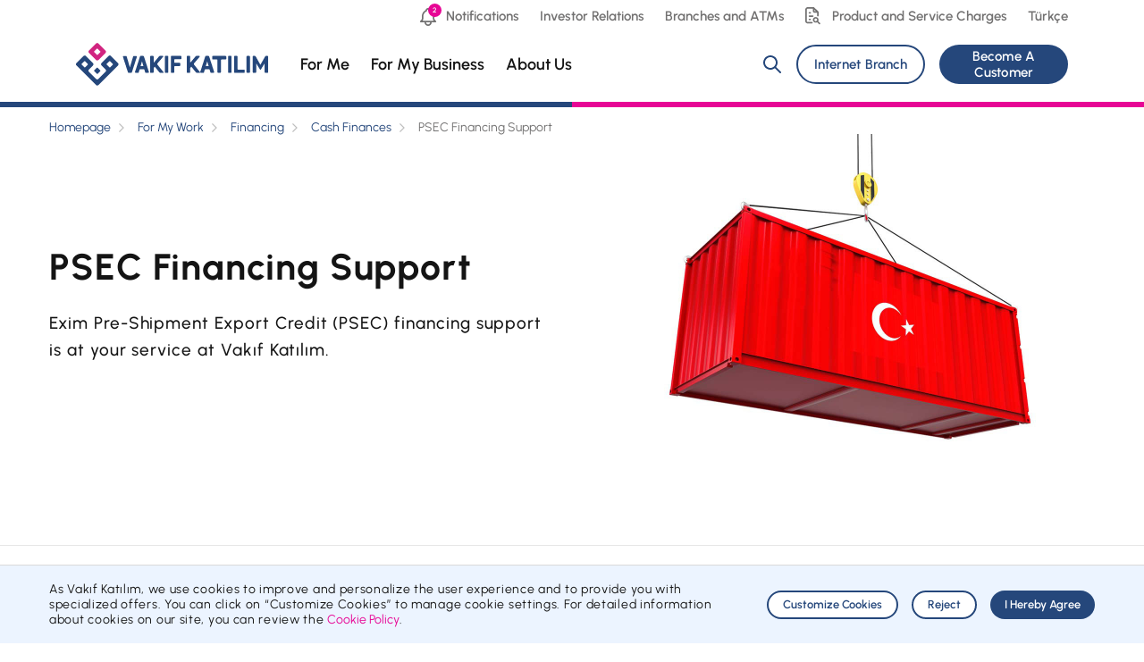

--- FILE ---
content_type: text/html; charset=utf-8
request_url: https://www.vakifkatilim.com.tr/en/for-my-work/financing/cash-finances/psec-financing-support
body_size: 36254
content:
<!DOCTYPE html>


<html lang="en">


<head>
    <title>PSEC Financing Support | Vakıf Katılım</title>
    <meta charset="utf-8">
    <meta http-equiv="X-UA-Compatible" content="ie=edge" />
    <meta name="viewport" content="width=device-width, initial-scale=1.0, maximum-scale=5, user-scalable=yes, shrink-to-fit=no">

    <link rel="canonical" href="https://www.vakifkatilim.com.tr/en/for-my-work/financing/cash-finances/psec-financing-support" />
    <link rel="alternate" hreflang="en" href="https://www.vakifkatilim.com.tr/en/for-my-work/financing/cash-finances/psec-financing-support" />
        <link rel="alternate" hreflang="tr" href="https://www.vakifkatilim.com.tr/tr/isim-icin/finansmanlar/nakdi-finansmanlar/soik-finansman-destegi" />
    <link rel="alternate" hreflang="x-default" href="https://www.vakifkatilim.com.tr/en/for-my-work/financing/cash-finances/psec-financing-support" />

    <link rel="stylesheet" href="/assets/css/main.min.css?v=3.0.1">
    <link rel="preload" as="image" href="/assets/img/logo-m.svg">
    <link rel="preload" as="image" href="/assets/img/logo-d.svg">
    <link rel="preload" href="/assets/hco_fonts/ttf/Urbanist-Black.ttf" as="font" crossorigin>
    <link rel="preload" href="/assets/hco_fonts/ttf/Urbanist-BlackItalic.ttf" as="font" crossorigin>
    <link rel="preload" href="/assets/hco_fonts/ttf/Urbanist-Bold.ttf" as="font" crossorigin>
    <link rel="preload" href="/assets/hco_fonts/ttf/Urbanist-BoldItalic.ttf" as="font" crossorigin>
    <link rel="preload" href="/assets/hco_fonts/ttf/Urbanist-ExtraBold.ttf" as="font" crossorigin>
    <link rel="preload" href="/assets/hco_fonts/ttf/Urbanist-ExtraBoldItalic.ttf" as="font" crossorigin>
    <link rel="preload" href="/assets/hco_fonts/ttf/Urbanist-ExtraLight.ttf" as="font" crossorigin>
    <link rel="preload" href="/assets/hco_fonts/ttf/Urbanist-ExtraLightItalic.ttf" as="font" crossorigin>
    <link rel="preload" href="/assets/hco_fonts/ttf/Urbanist-Italic.ttf" as="font" crossorigin>
    <link rel="preload" href="/assets/hco_fonts/ttf/Urbanist-Light.ttf" as="font" crossorigin>
    <link rel="preload" href="/assets/hco_fonts/ttf/Urbanist-LightItalic.ttf" as="font" crossorigin>
    <link rel="preload" href="/assets/hco_fonts/ttf/Urbanist-Medium.ttf" as="font" crossorigin>
    <link rel="preload" href="/assets/hco_fonts/ttf/Urbanist-MediumItalic.ttf" as="font" crossorigin>
    <link rel="preload" href="/assets/hco_fonts/ttf/Urbanist-Regular.ttf" as="font" crossorigin>
    <link rel="preload" href="/assets/hco_fonts/ttf/Urbanist-SemiBold.ttf" as="font" crossorigin>
    <link rel="preload" href="/assets/hco_fonts/ttf/Urbanist-SemiBoldItalic.ttf" as="font" crossorigin>
    <link rel="preload" href="/assets/hco_fonts/ttf/Urbanist-Thin.ttf" as="font" crossorigin>
    <link rel="preload" href="/assets/hco_fonts/ttf/Urbanist-ThinItalic.ttf" as="font" crossorigin>

    <meta name="title" content="PSEC Financing Support | Vakıf Katılım" />
    <meta name="description" content="PSEC Financing Support" />
    <meta name="image" content="https://www.vakifkatilim.com.tr" />
        
    <!-- Favicons -->
    <link rel="apple-touch-icon" href="/assets/img/favicons/apple-touch-icon.png" sizes="180x180">
    <link rel="icon" href="/assets/img/favicons/favicon-32x32.png" sizes="32x32" type="image/png">
    <link rel="icon" href="/assets/img/favicons/favicon-16x16.png" sizes="16x16" type="image/png">
    <link rel="icon" href="/assets/img/favicons/favicon.ico">
    <meta name="theme-color" content="#25477B">


    <!-- Google Tag Manager -->
    <script>
        (function (w, d, s, l, i) {
            w[l] = w[l] || []; w[l].push({
                'gtm.start':
                    new Date().getTime(), event: 'gtm.js'
            }); var f = d.getElementsByTagName(s)[0],
                j = d.createElement(s), dl = l != 'dataLayer' ? '&l=' + l : ''; j.async = true; j.src =
                    'https://www.googletagmanager.com/gtm.js?id=' + i + dl; f.parentNode.insertBefore(j, f);
        })(window, document, 'script', 'dataLayer', 'GTM-TZG2K6VL');</script>
    <!-- End Google Tag Manager -->

    <script>
        const host = location.hostname.toLowerCase();
        function setDeviceCookieWhenReady() {
            if (window.dataroid && typeof window.dataroid.getDeviceId === "function") {
                const deviceId = window.dataroid.getDeviceId();
//                  document.cookie = "drdDeviceId=" + deviceId + "; path=/; domain=.vakifkatilim.local; Secure; SameSite=Lax"; //test
                    document.cookie = "drdDeviceId=" + deviceId + "; path=/; domain=.vakifkatilim.com.tr; Secure; SameSite=Lax";
                    return;           
            }
            setTimeout(setDeviceCookieWhenReady, 150);
        }
        function getCookie(name) {
            const match = document.cookie.match(new RegExp('(^| )' + name + '=([^;]+)'));
            return match ? match[2] : null;
        }
        const predefinedDeviceId = getCookie("drdDeviceId");

        (function (m, c, g, connect) {
            var s = m.createElement(c);
            s.type = g;
            s.async = true;
            s.src = connect;
            m.getElementsByTagName('head')[0].appendChild(s);
            s.onload = function () {
                window.dataroid.init(
//                  '20dcddc8-eec8-11ef-872c-29d34ff9cac7', //test 
                    'd8e43999-eec8-11ef-872c-b190675723a8', 
                    'https://vakifkatilim.api.dataroid.com',
                    '1.0.0',
                    'vk-kurumsal-site',
                    {
                        AutoCapture: {
                            APM: {
                                enabled: true
                            },
                            ComponentInteraction: {
                                enabled: true
                            }
                        }
                    },
                    predefinedDeviceId && predefinedDeviceId.length > 0 ? predefinedDeviceId : undefined
                );
                setDeviceCookieWhenReady();             
            };
        })(
            document,
            'script',
            'text/javascript',
            'https://cdn.dataroid.com/sdk/web/dataroid-websdk.js'
        );
    </script>

    <!-- CHATBOT -->
    <script src="https://chatbot.vakifkatilim.com.tr/content/js/es5-shim.min.js"></script>
    <script src="https://chatbot.vakifkatilim.com.tr/content/js/es6-promise.min.js"></script>
    <script src="https://chatbot.vakifkatilim.com.tr/content/js/jquery-2.1.3.min.js"></script>
    <script src="https://chatbot.vakifkatilim.com.tr/content/js/moment-with-locales.min.js"></script>
    <script src="https://chatbot.vakifkatilim.com.tr/content/js/angular.min.js"></script>
    <script src="https://chatbot.vakifkatilim.com.tr/content/js/vendors-sdk.min.js"></script>
    <script src="https://chatbot.vakifkatilim.com.tr/content/js/dom4.js"></script>
    <script src="https://chatbot.vakifkatilim.com.tr/widget/widget.js" type="text/javascript"></script>
    <!-- CHATBOT -->

    <!--Facebook&Linkedin Share Info-->
    <meta property="og:description" content="Vakıf Katılım" />
    <meta property="og:title" content="PSEC Financing Support" />
    <meta property="og:image" content="https://www.vakifkatilim.com.tr" />
    <!--Twitter Share Info-->
    <meta property="twitter:title" content="PSEC Financing Support" />
    <meta property="twitter:description" content="Vakıf Katılım" />
    <meta property="twitter:image" content="https://www.vakifkatilim.com.tr" />
    <!--Mobile app router-->
    <meta name="apple-itunes-app" content="app-id=1144383102" />
    <meta name="google-play-app" content="app-id=com.vakifkatilim.mobil">
    <!-- Global site tag (gtag.js) - Google Analytics -->
    <script async src="https://www.googletagmanager.com/gtag/js?id=UA-73984814-1"></script>
    <script src="/assets/js/jquery-3.5.1.min.js"></script>
    <script>
        window.dataLayer = window.dataLayer || [];
        function gtag() { dataLayer.push(arguments); }
        gtag('js', new Date());

        gtag('config', 'UA-73984814-1');
    </script>
    <script defer data-corpowid-lang="tr" data-account=""></script>
</head>
<body>
    <!-- Google Tag Manager (noscript) -->
<noscript>
    <iframe src="https://www.googletagmanager.com/ns.html?id=GTM-TZG2K6VL"
            height="0" width="0" style="display:none;visibility:hidden"></iframe>
</noscript>
<!-- End Google Tag Manager (noscript) -->

    <div id="webchat" class="webchat"></div>
    <!-- ICONS -->
  <svg aria-hidden="true" style="position: absolute; width: 0; height: 0; overflow: hidden;" version="1.1" xmlns="http://www.w3.org/2000/svg" xmlns:xlink="http://www.w3.org/1999/xlink">
    <defs>
      <symbol id="icon-android" viewbox="0 0 32 32">
        <path d="M24.639 10.037c0-3.058-1.778-5.716-4.396-7.103l1.326-2.515c0.194-0.35-0.292-0.579-0.465-0.272l-1.34 2.537c-2.313-1.050-5.097-1.108-7.521 0l-1.347-2.544c-0.167-0.3-0.66-0.079-0.465 0.272l1.326 2.522c-2.639 1.386-4.417 4.044-4.417 7.103h17.299zM12.056 6.822c-0.389 0-0.708-0.343-0.708-0.75s0.313-0.75 0.708-0.75c0.41 0 0.729 0.343 0.729 0.75s-0.319 0.75-0.729 0.75zM19.951 6.822c-0.41 0-0.729-0.343-0.729-0.75s0.319-0.75 0.729-0.75c0.389 0 0.708 0.343 0.708 0.75s-0.319 0.75-0.708 0.75zM4.757 22.585c1.069 0 1.91-0.879 1.91-1.979v-8.274c0-1.079-0.861-1.965-1.91-1.965-1.063 0-2.090 0.886-2.090 1.965v8.274c0 1.093 1.028 1.979 2.090 1.979zM27.243 22.585c1.069 0 2.090-0.886 2.090-1.979v-8.274c0-1.1-1.028-1.965-2.090-1.965-1.049 0-1.91 0.865-1.91 1.965v8.274c0 1.1 0.861 1.979 1.91 1.979zM14.708 30.031v-4.366h2.583v4.366c0 2.622 3.854 2.63 3.854 0v-4.366h1.403c1.125 0 2.042-0.943 2.042-2.115v-12.819h-17.174v12.819c0 1.172 0.917 2.115 2.056 2.115h1.382l0.021 4.366c0 2.637 3.833 2.615 3.833 0z"></path>
      </symbol>
      <symbol id="icon-angle-down" viewbox="0 0 32 32">
        <path d="M28.855 6.667l3.145 3.067-16 15.6-16-15.6 3.146-3.067 12.854 12.531z"></path>
      </symbol>
      <symbol id="icon-angle-left" viewbox="0 0 32 32">
        <path d="M25.333 3.146l-3.067-3.146-15.6 16 15.6 16 3.067-3.145-12.531-12.855z"></path>
      </symbol>
      <symbol id="icon-angle-right" viewbox="0 0 32 32">
        <path d="M6.667 3.146l3.067-3.146 15.6 16-15.6 16-3.067-3.145 12.531-12.855z"></path>
      </symbol>
      <symbol id="icon-angle-up" viewbox="0 0 32 32">
        <path d="M3.146 25.333l-3.146-3.067 16-15.6 16 15.6-3.145 3.067-12.855-12.531z"></path>
      </symbol>
      <symbol id="icon-apple" viewbox="0 0 32 32">
        <path d="M20.952 5.179c1.934-2.315 1.757-4.422 1.7-5.179-1.707 0.1-3.684 1.172-4.81 2.493-1.24 1.415-1.97 3.165-1.814 5.137 1.849 0.143 3.535-0.814 4.924-2.45zM22.064 31.999c3.443-0.050 6.405-5.894 7.269-8.523-4.042-1.919-4.357-5.403-4.373-6.334l-0-0.134c0.001-0.054 0.002-0.087 0.002-0.097-0.014-2.622 1.162-4.601 3.542-6.058-1.332-1.922-3.344-2.979-6.001-3.186-2.515-0.2-5.264 1.479-6.27 1.479-1.063 0-3.5-1.407-5.413-1.407-3.953 0.064-8.154 3.179-8.154 9.516 0 1.872 0.34 3.805 1.020 5.801 0.907 2.622 4.18 9.052 7.595 8.944 1.785-0.043 3.046-1.279 5.37-1.279 2.253 0 3.422 1.279 5.413 1.279z"></path>
      </symbol>
      <symbol id="icon-bell" viewbox="0 0 32 32">
        <path d="M16 0c2.236 0 4.108 1.523 4.598 3.568l0.035 0.175 0.106 0.056c3.75 2.070 6.224 5.839 6.581 10.117l0.030 0.46v4.777l0.040 0.25c0.26 1.374 1.084 2.585 2.278 3.349l0.282 0.168c1.205 0.669 0.794 2.421-0.511 2.572l-0.183 0.010-6.877-0.001 0.001 0.245c0 3.454-2.856 6.254-6.379 6.254-3.413 0-6.2-2.628-6.371-5.932l-0.008-0.322-0.001-0.245-6.876 0.001c-1.447 0-1.953-1.883-0.694-2.582 1.346-0.747 2.279-2.038 2.56-3.518l0.040-0.26 0.002-4.832c0.211-4.406 2.726-8.369 6.61-10.513l0.104-0.056 0.037-0.175c0.469-1.96 2.209-3.44 4.32-3.56l0.277-0.008zM19.561 25.501h-7.124l0 0.245c0 1.929 1.595 3.492 3.563 3.492 1.882 0 3.423-1.431 3.554-3.243l0.009-0.249-0.001-0.245zM16 2.761c-0.982 0-1.791 0.729-1.894 1.664l-0.012 0.269-0.018 0.163-0.024 0.111-0.052 0.159-0.092 0.188-0.092 0.137-0.108 0.126-0.125 0.114-0.093 0.069-0.143 0.086-0.060 0.029c-3.281 1.521-5.479 4.631-5.794 8.097l-0.028 0.401v4.873l-0.010 0.166c-0.145 1.176-0.556 2.287-1.185 3.262l-0.045 0.063h19.544l-0.043-0.063c-0.559-0.866-0.945-1.841-1.127-2.873l-0.058-0.39-0.010-0.166 0.002-4.808c-0.177-3.69-2.416-6.984-5.823-8.563-0.438-0.203-0.734-0.609-0.795-1.072l-0.023-0.379c-0.103-0.936-0.912-1.664-1.894-1.664z"></path>
      </symbol>
      <symbol id="icon-buildings" viewbox="0 0 32 32">
        <path d="M18.864 1.091l0.008 0.142-0.001 5.905 9.299 6.198c0.3 0.2 0.494 0.519 0.539 0.871l0.009 0.153-0.001 15.177 2.052 0.001c0.68 0 1.231 0.551 1.231 1.231 0 0.631-0.475 1.151-1.087 1.222l-0.144 0.008h-29.538c-0.68 0-1.231-0.551-1.231-1.231 0-0.631 0.475-1.151 1.087-1.222l0.144-0.008 2.051-0.001 0.001-21.741c0-0.414 0.208-0.797 0.547-1.023l0.133-0.077 13.128-6.564c0.775-0.388 1.68 0.126 1.773 0.959zM18.871 10.096v19.441h7.385v-14.52l-7.385-4.921zM16.41 3.222l-10.667 5.334v20.981h10.667l0-26.315zM11.077 24.616c0.631 0 1.151 0.475 1.223 1.087l0.008 0.16c0 0.68-0.551 1.231-1.231 1.231-0.631 0-1.151-0.475-1.223-1.087l-0.008-0.16c0-0.68 0.551-1.231 1.231-1.231zM11.077 19.693c0.631 0 1.151 0.475 1.223 1.087l0.008 0.16c0 0.68-0.551 1.231-1.231 1.231-0.631 0-1.151-0.475-1.223-1.087l-0.008-0.16c0-0.68 0.551-1.231 1.231-1.231zM11.077 14.77c0.631 0 1.151 0.475 1.223 1.087l0.008 0.16c0 0.68-0.551 1.231-1.231 1.231-0.631 0-1.151-0.475-1.223-1.087l-0.008-0.16c0-0.68 0.551-1.231 1.231-1.231zM11.077 9.847c0.631 0 1.151 0.475 1.223 1.087l0.008 0.16c0 0.68-0.551 1.231-1.231 1.231-0.631 0-1.151-0.475-1.223-1.087l-0.008-0.16c0-0.68 0.551-1.231 1.231-1.231z"></path>
      </symbol>
      <symbol id="icon-calculator-stroke" viewbox="0 0 32 32">
        <path d="M25.778 0c2.7 0 4.889 2.149 4.889 4.8v0 22.4c0 2.651-2.189 4.8-4.889 4.8v0h-19.556c-2.7 0-4.889-2.149-4.889-4.8v0-22.4c0-2.651 2.189-4.8 4.889-4.8v0zM25.778 3.2h-19.556c-0.9 0-1.63 0.716-1.63 1.6v0 22.4c0 0.884 0.73 1.6 1.63 1.6v0h19.556c0.9 0 1.63-0.716 1.63-1.6v0-22.4c0-0.884-0.73-1.6-1.63-1.6v0zM9.481 22.4c0.836 0 1.525 0.618 1.619 1.413l0.011 0.203c0 0.884-0.73 1.6-1.63 1.6-0.836 0-1.525-0.618-1.619-1.413l-0.011-0.203c0-0.884 0.73-1.6 1.63-1.6zM16 22.4c0.836 0 1.525 0.618 1.619 1.413l0.011 0.203c0 0.884-0.73 1.6-1.63 1.6-0.836 0-1.525-0.618-1.619-1.413l-0.011-0.203c0-0.884 0.73-1.6 1.63-1.6zM22.519 22.4c0.836 0 1.525 0.618 1.619 1.413l0.011 0.203c0 0.884-0.73 1.6-1.63 1.6-0.836 0-1.525-0.618-1.619-1.413l-0.011-0.203c0-0.884 0.73-1.6 1.63-1.6zM9.481 17.6c0.836 0 1.525 0.618 1.619 1.413l0.011 0.203c0 0.884-0.73 1.6-1.63 1.6-0.836 0-1.525-0.618-1.619-1.413l-0.011-0.203c0-0.884 0.73-1.6 1.63-1.6zM16 17.6c0.836 0 1.525 0.618 1.619 1.413l0.011 0.203c0 0.884-0.73 1.6-1.63 1.6-0.836 0-1.525-0.618-1.619-1.413l-0.011-0.203c0-0.884 0.73-1.6 1.63-1.6zM22.519 17.6c0.836 0 1.525 0.618 1.619 1.413l0.011 0.203c0 0.884-0.73 1.6-1.63 1.6-0.836 0-1.525-0.618-1.619-1.413l-0.011-0.203c0-0.884 0.73-1.6 1.63-1.6zM20.889 6.4c1.8 0 3.259 1.433 3.259 3.2v0 1.6c0 1.767-1.459 3.2-3.259 3.2v0h-9.778c-1.8 0-3.259-1.433-3.259-3.2v0-1.6c0-1.767 1.459-3.2 3.259-3.2v0zM20.889 9.6h-9.778v1.6h9.778v-1.6z"></path>
      </symbol>
      <symbol id="icon-calculator" viewbox="0 0 32 32">
        <path d="M26.115 0c2.514 0 4.552 2.017 4.552 4.505v0 22.99c0 2.488-2.038 4.505-4.552 4.505v0h-20.23c-2.514 0-4.552-2.017-4.552-4.505v0-22.99c0-2.488 2.038-4.505 4.552-4.505v0h20.23zM26.115 2.336h-20.23c-1.21 0-2.192 0.971-2.192 2.169v0 22.99c0 1.198 0.981 2.169 2.192 2.169v0h20.23c1.21 0 2.192-0.971 2.192-2.169v0-22.99c0-1.198-0.981-2.169-2.192-2.169v0zM10.006 22.081c0.692 0 1.262 0.515 1.34 1.179l0.009 0.171c0 0.737-0.604 1.335-1.349 1.335-0.692 0-1.262-0.515-1.34-1.179l-0.009-0.171c0-0.737 0.604-1.335 1.349-1.335zM16 22.081c0.692 0 1.262 0.515 1.34 1.179l0.009 0.171c0 0.737-0.604 1.335-1.349 1.335-0.692 0-1.262-0.515-1.34-1.179l-0.009-0.171c0-0.737 0.604-1.335 1.349-1.335zM21.994 22.081c0.692 0 1.262 0.515 1.34 1.179l0.009 0.171c0 0.737-0.604 1.335-1.349 1.335-0.692 0-1.262-0.515-1.34-1.179l-0.009-0.171c0-0.737 0.604-1.335 1.349-1.335zM10.006 17.632c0.692 0 1.262 0.515 1.34 1.179l0.009 0.171c0 0.737-0.604 1.335-1.349 1.335-0.692 0-1.262-0.515-1.34-1.179l-0.009-0.171c0-0.737 0.604-1.335 1.349-1.335zM16 17.632c0.692 0 1.262 0.515 1.34 1.179l0.009 0.171c0 0.737-0.604 1.335-1.349 1.335-0.692 0-1.262-0.515-1.34-1.179l-0.009-0.171c0-0.737 0.604-1.335 1.349-1.335zM21.994 17.632c0.692 0 1.262 0.515 1.34 1.179l0.009 0.171c0 0.737-0.604 1.335-1.349 1.335-0.692 0-1.262-0.515-1.34-1.179l-0.009-0.171c0-0.737 0.604-1.335 1.349-1.335zM20.496 7.583c1.386 0 2.51 1.112 2.51 2.484v0 1.483c0 1.372-1.124 2.484-2.51 2.484v0h-8.991c-1.386 0-2.51-1.112-2.51-2.484v0-1.483c0-1.372 1.124-2.484 2.51-2.484v0h8.991zM20.496 9.585h-8.991c-0.269 0-0.487 0.216-0.487 0.482v0 1.483c0 0.266 0.218 0.482 0.487 0.482v0h8.991c0.269 0 0.487-0.216 0.487-0.482v0-1.483c0-0.266-0.218-0.482-0.487-0.482v0z"></path>
      </symbol>
      <symbol id="icon-car" viewbox="0 0 32 32">
        <path d="M19.282 5.333c0.32 0 0.626 0.126 0.854 0.347l0.107 0.119 6.194 7.809 1.050 0.001c2.412 0 4.382 1.909 4.507 4.31l0.006 0.242v6.621c0 0.637-0.475 1.161-1.087 1.233l-0.144 0.008-2.221 0.001c-0.536 1.91-2.277 3.309-4.343 3.309s-3.807-1.399-4.343-3.309h-7.725c-0.536 1.91-2.277 3.309-4.343 3.309s-3.807-1.399-4.343-3.309l-2.221-0.001c-0.631 0-1.151-0.479-1.222-1.097l-0.008-0.145v-9.931c0-0.105 0.013-0.21 0.039-0.311l0.044-0.14c0.003-0.009 0.007-0.017 0.010-0.026l3.276-8.26c0.168-0.424 0.552-0.717 0.994-0.771l0.149-0.009h14.769zM7.795 22.713c-1.133 0-2.051 0.926-2.051 2.069s0.918 2.069 2.051 2.069c1.133 0 2.051-0.926 2.051-2.069s-0.918-2.069-2.051-2.069zM24.205 22.713c-1.133 0-2.051 0.926-2.051 2.069s0.918 2.069 2.051 2.069c1.133 0 2.051-0.926 2.051-2.069s-0.918-2.069-2.051-2.069zM27.664 16.1l-0.177-0.008-25.026-0.001v7.449l0.991-0c0.536-1.91 2.277-3.309 4.343-3.309s3.807 1.4 4.343 3.311h7.724c0.536-1.911 2.277-3.311 4.343-3.311s3.807 1.399 4.343 3.309l0.991 0v-5.378c0-1.083-0.824-1.971-1.874-2.061zM14.768 7.816l-9.423 0-2.297 5.792h11.72v-5.792zM18.69 7.816l-1.46-0v5.792h6.053l-4.594-5.792z"></path>
      </symbol>
      <symbol id="icon-card" viewbox="0 0 32 32">
        <path d="M25.846 4c3.399 0 6.154 2.744 6.154 6.129v0 13.075c0 3.385-2.755 6.129-6.154 6.129v0h-19.692c-3.399 0-6.154-2.744-6.154-6.129v0-13.075c0-3.385 2.755-6.129 6.154-6.129v0h19.692zM29.537 14.623h-27.076v8.582c0 1.956 1.533 3.555 3.468 3.671l0.225 0.007h19.692c2.039 0 3.692-1.646 3.692-3.677v0l-0.001-8.582zM7.811 20.344c0.68 0 1.231 0.549 1.231 1.226 0 0.629-0.475 1.147-1.087 1.218l-0.16 0.008c-0.68 0-1.231-0.549-1.231-1.226 0-0.629 0.475-1.147 1.087-1.218l0.16-0.008zM17.641 20.344c0.68 0 1.231 0.549 1.231 1.226 0 0.629-0.475 1.147-1.087 1.218l-0.144 0.008h-3.282c-0.68 0-1.231-0.549-1.231-1.226 0-0.629 0.475-1.147 1.087-1.218l0.144-0.008h3.282zM25.846 6.452h-19.692c-2.039 0-3.692 1.646-3.692 3.677v0 2.043h27.076l0.001-2.043c0-1.956-1.533-3.555-3.467-3.671l-0.225-0.007z"></path>
      </symbol>
      <symbol id="icon-caret-down" viewbox="0 0 32 32">
        <path d="M0 8l16 16 16-16h-32z"></path>
      </symbol>
      <symbol id="icon-caret-up" viewbox="0 0 32 32">
        <path d="M0 24l16-16 16 16h-32z"></path>
      </symbol>
      <symbol id="icon-chart" viewbox="0 0 32 32">
        <path d="M12.915 0.001c0.646-0.018 1.28 0.193 1.789 0.599s0.853 0.979 0.977 1.613l0.036 0.24 0.007 0.13v6.641c0 0.567-0.383 1.062-0.932 1.205-2.623 0.682-4.373 3.154-4.143 5.854s2.372 4.841 5.072 5.071c2.701 0.23 5.174-1.52 5.856-4.142 0.131-0.503 0.558-0.867 1.065-0.924l0.14-0.008h6.311c1.605 0 2.906 1.301 2.906 2.905 0 0.095-0.011 0.189-0.032 0.281-1.806 7.788-9.029 13.092-17.003 12.485s-14.311-6.942-14.918-14.913c-0.597-7.841 4.526-14.955 12.108-16.904l0.374-0.092 0.151-0.026 0.235-0.017zM13.029 2.493h-0.030l-0.251 0.062c-6.283 1.63-10.563 7.454-10.239 13.936l0.023 0.361c0.513 6.745 5.875 12.106 12.623 12.619 6.627 0.504 12.64-3.816 14.301-10.213l0.040-0.168-0.018-0.063c-0.053-0.124-0.164-0.217-0.299-0.245l-0.084-0.008-5.41-0.001-0.091 0.224c-1.35 3.143-4.584 5.139-8.082 4.842-3.91-0.332-7.011-3.433-7.344-7.341-0.297-3.497 1.699-6.731 4.843-8.080l0.222-0.091v-5.641l-0.008-0.034-0.031-0.057-0.045-0.047c-0.035-0.028-0.076-0.045-0.119-0.052zM21.115 0.508l0.152 0.009 0.14 0.024 0.128 0.038c4.487 1.579 8.045 5.048 9.742 9.475l0.154 0.418c0.269 0.762-0.248 1.559-1.026 1.65l-0.149 0.009h-7.474c-0.364 0-0.711-0.16-0.947-0.437-0.467-0.546-0.976-1.055-1.522-1.522-0.238-0.203-0.389-0.486-0.427-0.792l-0.010-0.155-0-7.465 0.008-0.145c0.023-0.197 0.088-0.375 0.186-0.529 0.028-0.044 0.055-0.082 0.085-0.118l0.093-0.102 0.095-0.084c0.107-0.086 0.228-0.154 0.359-0.201l0.14-0.041c0.089-0.021 0.181-0.032 0.274-0.032zM22.367 3.64v5.026l0.317 0.298c0.122 0.118 0.242 0.238 0.36 0.36l0.297 0.316h5.027l-0.114-0.224c-1.281-2.408-3.254-4.38-5.662-5.66l-0.225-0.115z"></path>
      </symbol>
      <symbol id="icon-check-with-dropdown" viewbox="0 0 32 32">
        <path d="M28.431 4l3.569 4.025-20.738 21.308-11.262-11.571 3.569-4.025 7.691 7.902z"></path>
      </symbol>
      <symbol id="icon-check" viewbox="0 0 32 32">
        <path fill="#ecf4ff" style="fill: var(--color1, #ecf4ff)" d="M28.667 13.836v7.989c0 1.569-1.272 2.842-2.842 2.842h-15.65c-1.569 0-2.842-1.272-2.842-2.842v-15.65c0-1.569 1.272-2.842 2.842-2.842h15.65c1.569 0 2.842 1.272 2.842 2.842z"></path>
        <path fill="#e70695" style="fill: var(--color2, #e70695)" d="M25.177 9.461c0.264-0.256 0.686-0.25 0.943 0.015 0.237 0.244 0.249 0.622 0.042 0.881l-0.056 0.062-11.132 10.789c-0.255 0.247-0.655 0.248-0.911 0.016l-0.056-0.058-4.319-4.985c-0.241-0.278-0.211-0.699 0.067-0.94 0.257-0.223 0.635-0.214 0.882 0.008l0.059 0.060 3.857 4.453 10.626-10.298z"></path>
        <path fill="#154c93" style="fill: var(--color3, #154c93)" d="M20.619 6.419c0.368 0 0.667 0.298 0.667 0.667 0 0.342-0.257 0.624-0.589 0.662l-0.078 0.005h-13.45c-1.065 0-1.936 0.833-1.997 1.882l-0.003 0.117v14.994c0 1.065 0.833 1.936 1.883 1.997l0.117 0.003h14.994c1.065 0 1.936-0.833 1.997-1.883l0.003-0.117v-7.653c0-0.368 0.298-0.667 0.667-0.667 0.342 0 0.624 0.257 0.662 0.589l0.005 0.078v7.653c0 1.793-1.415 3.255-3.189 3.33l-0.145 0.003h-14.994c-1.793 0-3.255-1.415-3.33-3.189l-0.003-0.145v-14.994c0-1.793 1.415-3.255 3.189-3.33l0.145-0.003h13.45z"></path>
      </symbol>
      <symbol id="icon-close-small" viewbox="0 0 32 32">
        <path d="M27.524 0l4.476 4.476-11.524 11.524 11.524 11.524-4.476 4.476-11.524-11.524-11.524 11.524-4.476-4.476 11.523-11.524-11.523-11.524 4.476-4.476 11.524 11.524z"></path>
      </symbol>
      <symbol id="icon-contact-us" viewbox="0 0 32 32">
        <path fill="#ecf4ff" style="fill: var(--color1, #ecf4ff)" d="M8.453 20.218c-1.578 0-2.861-1.312-2.861-2.926v-11.7c0-1.614 1.282-2.926 2.861-2.926h20.021c1.578 0 2.859 1.312 2.859 2.926v11.7c0 1.614-1.281 2.926-2.859 2.926h-4.984z"></path>
        <path fill="#25477b" style="fill: var(--color4, #25477b)" d="M24.362 6.325c1.827 0 3.316 1.46 3.391 3.283l0.003 0.145v11.31c0 1.842-1.442 3.349-3.251 3.425l-0.144 0.003h-4.871c-0.331 0-0.6-0.269-0.6-0.6 0-0.306 0.229-0.558 0.525-0.595l0.075-0.005h4.871c1.167 0 2.126-0.93 2.191-2.102l0.003-0.126v-11.31c0-1.188-0.919-2.159-2.070-2.225l-0.124-0.004h-19.566c-1.168 0-2.127 0.93-2.192 2.102l-0.003 0.126v11.31c0 1.23 0.986 2.228 2.196 2.228 0.331 0 0.6 0.269 0.6 0.6s-0.269 0.6-0.6 0.6c-1.827 0-3.318-1.46-3.393-3.283l-0.003-0.145v-11.31c0-1.842 1.443-3.349 3.252-3.425l0.144-0.003h19.566z"></path>
        <path fill="#25477b" style="fill: var(--color4, #25477b)" d="M20.898 9.426l-13.192 13.191c-0.054 0.054-0.097 0.118-0.127 0.188l-2.62 6.115c-0.213 0.498 0.29 1.001 0.788 0.788l6.113-2.62c0.070-0.030 0.134-0.073 0.188-0.127l13.193-13.191c0.234-0.234 0.234-0.614 0-0.848l-3.494-3.495c-0.234-0.234-0.614-0.234-0.849-0zM21.322 10.699l2.646 2.646-12.689 12.686-4.627 1.983 1.985-4.631 12.685-12.685z"></path>
        <path fill="#25477b" style="fill: var(--color4, #25477b)" d="M18.63 11.694c0.215-0.215 0.552-0.233 0.787-0.054l0.061 0.054 3.495 3.495c0.234 0.234 0.234 0.614 0 0.849-0.215 0.215-0.552 0.233-0.787 0.054l-0.061-0.054-3.495-3.495c-0.234-0.234-0.234-0.614-0-0.849z"></path>
        <path fill="#25477b" style="fill: var(--color4, #25477b)" d="M7.706 22.617c0.215-0.215 0.552-0.233 0.787-0.053l0.061 0.054 3.493 3.495c0.234 0.234 0.234 0.614-0 0.849-0.215 0.215-0.552 0.233-0.787 0.053l-0.061-0.054-3.493-3.495c-0.234-0.234-0.234-0.614 0-0.849z"></path>
        <path fill="#e70695" style="fill: var(--color2, #e70695)" d="M4.501 9.426c0.215-0.215 0.552-0.233 0.787-0.054l0.061 0.054 5.265 5.265c0.234 0.234 0.234 0.614 0 0.849-0.215 0.215-0.552 0.233-0.787 0.054l-0.061-0.054-5.265-5.265c-0.234-0.234-0.234-0.614 0-0.849z"></path>
      </symbol>
      <symbol id="icon-disabled" viewbox="0 0 32 32">
        <path fill="#25477b" style="fill: var(--color4, #25477b)" d="M14.463 1.455c2.365 0 4.281 1.954 4.281 4.364 0 1.942-1.244 3.587-2.964 4.153l-0 3.566 6.093 0.001c0.728 0 1.317 0.601 1.317 1.343 0 0.689-0.509 1.256-1.164 1.334l-0.154 0.009-6.094-0.001 0 3.357h4.612c0.343 0 0.67 0.136 0.914 0.376l0.115 0.128 5.928 7.552c0.454 0.579 0.362 1.424-0.206 1.887-0.524 0.428-1.271 0.381-1.74-0.085l-0.111-0.125-5.533-7.049h-5.294c-0.676 0-1.232-0.518-1.308-1.186l-0.009-0.157-0-10.952c-1.72-0.566-2.964-2.212-2.964-4.153 0-2.41 1.917-4.364 4.281-4.364zM14.463 4.14c-0.909 0-1.647 0.751-1.647 1.678s0.737 1.678 1.647 1.678c0.909 0 1.647-0.751 1.647-1.678s-0.737-1.678-1.647-1.678z"></path>
        <path fill="#e70695" style="fill: var(--color2, #e70695)" d="M8.263 13.922c0.668-0.288 1.434 0.042 1.71 0.737s-0.041 1.491-0.709 1.778c-2.379 1.025-3.875 3.502-3.728 6.176s1.904 4.958 4.38 5.694c2.476 0.736 5.129-0.237 6.613-2.426 0.416-0.614 1.233-0.762 1.824-0.328s0.732 1.282 0.316 1.897c-2.125 3.136-5.925 4.53-9.472 3.476s-6.064-4.326-6.275-8.156c-0.211-3.83 1.932-7.379 5.34-8.847z"></path>
      </symbol>
      <symbol id="icon-download" viewbox="0 0 32 32">
        <path d="M30.222 21.333c0.912 0 1.663 0.686 1.766 1.57l0.012 0.207v3.556c0 2.84-2.22 5.162-5.020 5.324l-0.313 0.009h-21.333c-2.84 0-5.162-2.22-5.324-5.020l-0.009-0.313v-3.556c0-0.982 0.796-1.778 1.778-1.778 0.912 0 1.663 0.686 1.766 1.57l0.012 0.207v3.556c0 0.912 0.686 1.663 1.57 1.766l0.207 0.012h21.333c0.912 0 1.663-0.686 1.766-1.57l0.012-0.207v-3.556c0-0.982 0.796-1.778 1.778-1.778zM17.778 0l-0 17.040 5.854-5.853 2.514 2.514-10.146 10.146-10.146-10.146 2.514-2.514 5.853 5.851 0.001-17.039h3.556z"></path>
      </symbol>
      <symbol id="icon-external-link" viewbox="0 0 32 32">
        <path d="M14.222 5.333c0.982 0 1.778 0.796 1.778 1.778 0 0.912-0.686 1.663-1.57 1.766l-0.207 0.012h-8.889c-0.912 0-1.663 0.686-1.766 1.57l-0.012 0.207v16c0 0.912 0.686 1.663 1.57 1.766l0.207 0.012h16c0.912 0 1.663-0.686 1.766-1.57l0.012-0.207v-8.889c0-0.982 0.796-1.778 1.778-1.778 0.912 0 1.663 0.686 1.766 1.57l0.012 0.207v8.889c0 2.84-2.22 5.162-5.020 5.324l-0.313 0.009h-16c-2.84 0-5.162-2.22-5.324-5.020l-0.009-0.313v-16c0-2.84 2.22-5.162 5.020-5.324l0.313-0.009h8.889zM32 0v10.667h-3.556l-0-4.597-14.742 14.743-2.514-2.514 14.742-14.744-4.596 0.001v-3.556h10.667z"></path>
      </symbol>
      <symbol id="icon-facebook" viewbox="0 0 32 32">
        <path d="M18.143 32v-14h4.721l0.899-5.791h-5.62v-3.758c0-1.584 0.785-3.129 3.302-3.129h2.555v-4.931c0 0-2.319-0.391-4.535-0.391-4.628 0-7.653 2.774-7.653 7.795v4.414h-5.145v5.791h5.145v14h6.332z"></path>
      </symbol>
      <symbol id="icon-pdf" viewbox="0 0 32 32">
        <path d="M11.323 0a.83.83 0 0 1 .114.008c.045.007.077.014.11.023l.02.006c.029.009.057.019.085.031l.019.009a.79.79 0 0 1 .079.041l.029.018.059.042c.036.028.07.058.101.092l-.067-.064.05.046.017.018 5.806 6.154.061.072.028.038.03.047.027.049.032.067.013.033a.87.87 0 0 1 .027.08l.008.032c.015.06.024.121.027.185l.001.05v13.538C18 22.485 16.57 24 14.806 24h0H3.194C1.43 24 0 22.485 0 20.615h0V3.385C0 1.515 1.43 0 3.194 0h0 8.129 0zm-.872 1.846H3.194c-.802 0-1.452.689-1.452 1.538h0v17.231c0 .85.65 1.538 1.452 1.538h0 11.613c.802 0 1.452-.689 1.452-1.538h0V8h-3.774c-1.066 0-1.941-.87-2.026-1.977l-.007-.177-.001-4zm4.575 4.307l-2.833-3.002.001 2.695c0 .146.095.268.224.3l.067.008 2.542-.001z" />
      </symbol>
      <symbol id="icon-file" viewbox="0 0 32 32">
        <path d="M18.661 0c0.051 0 0.101 0.004 0.15 0.011 0.015 0.002 0.029 0.005 0.043 0.008 0.038 0.007 0.075 0.016 0.111 0.028 0.011 0.004 0.024 0.008 0.036 0.012 0.037 0.013 0.071 0.027 0.105 0.044 0.011 0.005 0.022 0.011 0.034 0.017 0.032 0.017 0.062 0.035 0.090 0.054 0.053 0.036 0.104 0.078 0.151 0.125l-0.104-0.091c0.020 0.016 0.040 0.032 0.059 0.049l0.045 0.042 8.32 8.323c0.033 0.033 0.064 0.069 0.093 0.107 0.012 0.016 0.023 0.032 0.034 0.048 0.018 0.027 0.035 0.055 0.051 0.084 0.007 0.014 0.015 0.029 0.021 0.043 0.014 0.028 0.026 0.058 0.037 0.088 0.007 0.019 0.013 0.039 0.019 0.058 0.010 0.033 0.019 0.068 0.025 0.103 0.012 0.063 0.018 0.126 0.018 0.19l-0.012-0.155c0.005 0.030 0.008 0.060 0.010 0.090l0.002 0.064v18.31c0 2.401-1.946 4.348-4.346 4.348v0h-16.64c-2.401 0-4.346-1.947-4.346-4.348v0-23.304c0-2.401 1.946-4.348 4.346-4.348v0h11.648zM17.643 2.036l-10.63 0.001c-1.276 0-2.31 1.034-2.31 2.31v0 23.304c0 1.276 1.034 2.31 2.31 2.31v0h16.64c1.276 0 2.31-1.034 2.31-2.31v0l-0.002-17.292-5.636 0c-1.425 0-2.59-1.111-2.677-2.514l-0.005-0.17-0-5.641zM20.325 23.304c0.562 0 1.018 0.456 1.018 1.019 0 0.522-0.393 0.953-0.9 1.012l-0.119 0.007h-3.874c-0.562 0-1.018-0.456-1.018-1.019 0-0.522 0.393-0.953 0.9-1.012l0.119-0.007h3.874zM20.325 16.646c0.562 0 1.018 0.456 1.018 1.019 0 0.522-0.393 0.953-0.9 1.012l-0.119 0.007h-9.984c-0.562 0-1.018-0.456-1.018-1.019 0-0.522 0.393-0.953 0.9-1.012l0.119-0.007h9.984zM13.024 9.988c0.562 0 1.018 0.456 1.018 1.019 0 0.522-0.393 0.953-0.9 1.012l-0.119 0.007h-2.682c-0.562 0-1.018-0.456-1.018-1.019 0-0.522 0.393-0.953 0.9-1.012l0.119-0.007h2.682zM19.679 3.477l0.001 4.2c0 0.324 0.239 0.593 0.55 0.639l0.095 0.007 4.196-0-4.843-4.845z"></path>
      </symbol>
      <symbol id="icon-file-stroke" viewbox="0 0 32 32">
        <path d="M18.561 0c0.058 0 0.115 0.004 0.171 0.011 0.022 0.003 0.044 0.006 0.066 0.010 0.033 0.006 0.065 0.012 0.096 0.020 0.021 0.006 0.042 0.012 0.064 0.018 0.034 0.010 0.068 0.022 0.1 0.034 0.022 0.009 0.044 0.018 0.066 0.028 0.029 0.013 0.058 0.027 0.086 0.042 0.018 0.010 0.036 0.020 0.054 0.031 0.101 0.060 0.193 0.134 0.275 0.218l8.060 8.114c0.009 0.009 0.018 0.019 0.027 0.028 0.020 0.022 0.040 0.044 0.059 0.068 0.015 0.018 0.029 0.037 0.043 0.055 0.065 0.087 0.12 0.183 0.163 0.284 0.005 0.012 0.009 0.024 0.014 0.035 0.017 0.043 0.032 0.087 0.044 0.132 0.002 0.010 0.005 0.019 0.007 0.029 0.010 0.039 0.018 0.078 0.025 0.117 0.012 0.075 0.019 0.151 0.019 0.228v0 17.868c0 2.557-2.059 4.629-4.599 4.629v0h-16.136c-2.54 0-4.599-2.073-4.599-4.629v0-22.741c0-2.557 2.059-4.629 4.599-4.629v0h11.295zM17.188 2.761h-9.923c-1.025 0-1.856 0.836-1.856 1.868v0 22.741c0 1.032 0.831 1.868 1.856 1.868v0h16.136c1.025 0 1.856-0.836 1.856-1.868v0l-0.001-16.488-5.082 0.001c-1.57 0-2.857-1.22-2.976-2.77l-0.009-0.235-0.001-5.117zM20.174 22.741c0.758 0 1.372 0.618 1.372 1.381 0 0.704-0.523 1.285-1.2 1.37l-0.172 0.011h-3.227c-0.758 0-1.372-0.618-1.372-1.381 0-0.704 0.523-1.285 1.2-1.37l0.172-0.011h3.227zM20.174 14.619c0.758 0 1.372 0.618 1.372 1.381 0 0.704-0.523 1.285-1.2 1.37l-0.172 0.011h-9.682c-0.758 0-1.372-0.618-1.372-1.381 0-0.704 0.523-1.285 1.2-1.37l0.172-0.011h9.682zM12.106 6.497c0.758 0 1.372 0.618 1.372 1.381 0 0.704-0.523 1.285-1.2 1.37l-0.172 0.011h-1.614c-0.758 0-1.372-0.618-1.372-1.381 0-0.704 0.523-1.285 1.2-1.37l0.172-0.011h1.614zM19.932 4.716l0 3.162c0 0.108 0.069 0.199 0.166 0.231l0.076 0.012 3.142-0.001-3.384-3.405z"></path>
      </symbol>
      <symbol id="icon-file-search" viewbox="0 0 25 25">
        <path d="M14.629 13.846c2.215 0 4.011 1.756 4.011 3.923a3.84 3.84 0 0 1-.524 1.941l2.573 2.517a1.02 1.02 0 0 1 0 1.469 1.08 1.08 0 0 1-1.393.093l-.109-.093-2.574-2.516c-.585.326-1.262.513-1.984.513-2.215 0-4.011-1.756-4.011-3.923s1.796-3.923 4.011-3.923zM11.68 0c.089 0 .176.011.259.031l.045.012.09.03.03.013.082.039.038.021.082.053.02.015a1.07 1.07 0 0 1 .112.096l5.905 5.775.067.074-.079-.086c.035.034.067.071.097.109a1.03 1.03 0 0 1 .13.218l.042.115.012.046.017.078.005.032.003.023.006.113V12c0 .574-.475 1.038-1.062 1.038-.541 0-.988-.396-1.054-.908l-.008-.13-.001-4.154H12.86c-1.179 0-2.145-.89-2.235-2.021l-.007-.171-.001-3.578-7.196.001c-.669 0-1.22.495-1.29 1.131l-.008.138V19.5a1.28 1.28 0 0 0 1.156 1.262l.141.007H9.32c.586 0 1.062.465 1.062 1.038 0 .529-.405.966-.929 1.03l-.133.008H3.421c-1.822 0-3.311-1.393-3.416-3.15L0 19.5V3.346C0 1.564 1.424.107 3.22.006L3.421 0h8.258zm2.949 15.923c-1.043 0-1.888.827-1.888 1.846s.845 1.846 1.888 1.846 1.888-.827 1.888-1.846-.845-1.846-1.888-1.846zm-7.669.231c.586 0 1.062.465 1.062 1.038 0 .529-.405.966-.929 1.03l-.133.008h-1.18c-.586 0-1.062-.465-1.062-1.038 0-.529.405-.966.929-1.03l.133-.008h1.18zm3.539-4.615c.586 0 1.062.465 1.062 1.038 0 .529-.405.966-.929 1.03l-.133.008H5.781c-.586 0-1.062-.465-1.062-1.038 0-.529.405-.966.929-1.03l.133-.008H10.5zM6.961 6.923c.586 0 1.062.465 1.062 1.038 0 .529-.405.966-.929 1.03L6.961 9h-1.18c-.586 0-1.062-.465-1.062-1.038 0-.529.405-.966.929-1.03l.133-.008h1.18zm5.78-3.378l.001 2.109c0 .048.03.089.072.106l.046.009h2.154l-2.273-2.224z" />
      </symbol>
      <symbol id="icon-help-center" viewbox="0 0 32 32">
        <path d="M31.11 9.32c2.748 7.375-1.08 15.553-8.549 18.267S6.809 26.521 4.062 19.145 5.142 3.592 12.61.879 28.362 1.945 31.11 9.32z" fill="#ecf4ff" />
        <path d="M9.553 4.107C2.008 6.847-1.86 15.112.917 22.567s11.14 11.268 18.683 8.529 11.413-11.006 8.636-18.46S17.095 1.367 9.553 4.107zm17.793 8.86c2.592 6.958-1.02 14.675-8.07 17.237S4.4 29.196 1.807 22.235 2.826 7.56 9.877 4.999s14.876 1.007 17.469 7.968h0z" fill="#25477b" />
        <path d="M25.295 23.69l-.82-.477a11.11 11.11 0 0 0 .816-9.501l.889-.331c1.27 3.395.945 7.18-.885 10.309h0zM8.328 28.142l.475-.822c2.869 1.657 6.33 2.019 9.525.921l.309.897a12.47 12.47 0 0 1-10.308-.997h0zM4.032 11.221l.807.5c-1.752 2.829-2.173 6.281-1.081 9.474l-.898.307c-1.184-3.465-.727-7.213 1.172-10.281zm17.082-3.989l-.497.808c-2.845-1.75-6.309-2.18-9.496-1.178l-.285-.905c3.481-1.094 7.222-.603 10.277 1.274h0z" fill="#e70695" />
        <path d="M11.102 8.263c-5.22 1.896-7.897 7.616-5.975 12.775s7.708 7.797 12.925 5.901 7.897-7.616 5.975-12.775-7.707-7.797-12.925-5.901zm12.035 6.233c1.737 4.663-.683 9.835-5.41 11.552s-9.973-.675-11.712-5.341.683-9.835 5.41-11.552 9.973.675 11.712 5.341zm-8.958-4.544c-.723.043-1.298.638-1.298 1.368v1.276l-.08-.37a1.38 1.38 0 0 0-1.641-1.05l-.082.02a1.37 1.37 0 0 0-.979 1.609l.788 5.39-.843-.727c-.552-.501-1.424-.464-1.939.092l-.06.069c-.436.537-.401 1.315.081 1.81l.027.026 3.159 4.153.036.042c.604.624 1.438.977 2.311.977h2.117c2.247 0 3.196-1.536 3.196-4.147 0-.452.113-.896.328-1.294l1.296-2.402c.387-.621.183-1.469-.47-1.863l-.079-.044a1.39 1.39 0 0 0-1.818.494l-.338.524.539-2.897c.159-.728-.319-1.458-1.064-1.615l-.083-.015a1.38 1.38 0 0 0-1.557 1.066l-.081.352V11.32c0-.758-.62-1.371-1.382-1.371l-.084.002h-.001zm.084.947c.24 0 .433.19.433.421v5.674c0 .565.811.657.937.106l1.019-4.451c.052-.233.283-.38.516-.329a.42.42 0 0 1 .331.499l-.981 5.283c-.095.512.584.781.865.344l1.647-2.559a.44.44 0 0 1 .603-.145c.184.111.252.337.167.525l-1.338 2.478a3.68 3.68 0 0 0-.442 1.744c0 2.153-.645 3.198-2.247 3.198h-2.117l-.123-.003c-.528-.028-1.03-.24-1.418-.599l-.07-.069-3.16-4.155-.06-.065c-.083-.074-.133-.179-.138-.291s.035-.22.112-.302a.44.44 0 0 1 .615-.026l1.816 1.564c.333.287.843.006.779-.428l-.978-6.681c-.055-.258.091-.482.323-.53.238-.051.468.096.517.323l1.019 4.672c.121.555.938.467.938-.101v-5.678c0-.231.192-.421.433-.421h0z" fill="#25477b" />
        <defs />
      </symbol>
      <symbol id="icon-subjects" viewbox="0 0 32 32">
        <path fill="#ecf4ff" style="fill: var(--color1, #ecf4ff)" d="M18 28c7.364 0 13.333-5.969 13.333-13.334 0-7.364-5.97-13.333-13.333-13.333-7.365 0-13.333 5.969-13.333 13.333v10.528c0 1.55 1.256 2.806 2.806 2.806h5.562z"></path>
        <path fill="#25477b" style="fill: var(--color4, #25477b)" d="M14 4c7.364 0 13.333 5.969 13.333 13.333 0 7.365-5.969 13.334-13.333 13.334-0.368 0-0.667-0.298-0.667-0.667s0.298-0.667 0.667-0.667c6.628 0 12-5.372 12-12.001 0-6.627-5.372-11.999-12-11.999-6.555 0-11.88 5.253-11.998 11.779l-0.002 0.22v10.001c0 1.065 0.833 1.936 1.882 1.997l0.118 0.003h5.283c0.368 0 0.667 0.298 0.667 0.667 0 0.342-0.257 0.624-0.589 0.662l-0.078 0.005h-5.283c-1.792 0-3.255-1.415-3.33-3.189l-0.003-0.145v-10.001c0-7.364 5.968-13.333 13.333-13.333z"></path>
        <path fill="#e70695" style="fill: var(--color2, #e70695)" d="M20.667 13.333c0.368 0 0.667 0.298 0.667 0.667 0 0.342-0.257 0.624-0.589 0.662l-0.078 0.005h-13.333c-0.368 0-0.667-0.298-0.667-0.667 0-0.342 0.257-0.624 0.589-0.662l0.078-0.005h13.333z"></path>
        <path fill="#e70695" style="fill: var(--color2, #e70695)" d="M20.667 17.667c0.368 0 0.667 0.298 0.667 0.667 0 0.342-0.257 0.624-0.589 0.662l-0.078 0.005h-13.333c-0.368 0-0.667-0.298-0.667-0.667 0-0.342 0.257-0.624 0.589-0.662l0.078-0.005h13.333z"></path>
        <path fill="#e70695" style="fill: var(--color2, #e70695)" d="M14.667 22c0.368 0 0.667 0.298 0.667 0.667 0 0.342-0.257 0.624-0.589 0.662l-0.078 0.005h-7.333c-0.368 0-0.667-0.298-0.667-0.667 0-0.342 0.257-0.624 0.589-0.662l0.078-0.005h7.333z"></path>

      </symbol>
      <symbol id="icon-blog" viewbox="0 0 32 32">
        <path d="M28.007 28.637H7.496c-2.206 0-3.993-1.796-3.993-4.013V4.013C3.503 1.796 5.291 0 7.496 0h20.511C30.212 0 32 1.796 32 4.013v20.611c0 2.216-1.788 4.013-3.993 4.013h0z" fill="#ecf4ff" />
        <path d="M24.929 2.46H4.874C2.402 2.46.399 4.472.399 6.953v20.153c0 2.481 2.003 4.494 4.475 4.494h20.055c2.472 0 4.475-2.013 4.475-4.494V6.953c0-2.481-2.003-4.494-4.475-4.494zM4.874 3.6h20.055c1.841 0 3.334 1.501 3.334 3.353v20.153c0 1.853-1.493 3.353-3.334 3.353H4.874c-1.841 0-3.334-1.501-3.334-3.353V6.953c0-1.853 1.493-3.353 3.334-3.353h0z" fill="#25477b" />
        <path d="M12.645 9.725l-6.86.019c-1.129.003-2.04.924-2.037 2.055l.01 3.782c.003 1.132.919 2.047 2.048 2.044l6.86-.019c.543-.002 1.062-.22 1.444-.606s.595-.907.593-1.449l-.01-3.782c-.003-1.131-.919-2.047-2.048-2.044h0zm-6.857 1.16l6.86-.019c.497-.001.903.404.904.906l.01 3.782c.001.503-.402.91-.899.912l-6.86.019c-.497.001-.903-.404-.904-.907l-.01-3.782c-.001-.503.402-.91.899-.912h0z" fill="#e70695" />
        <path d="M25.472 10.986l.003 1.141-9.03.025-.003-1.141 9.03-.025zm.005 2.074l.003 1.141-9.03.025-.003-1.141 9.03-.025zm.006 2.074l.003 1.141-9.03.025-.003-1.141 9.03-.025zm-12.828 4.955h-6.86c-1.129 0-2.043.918-2.043 2.05v3.782c0 1.131.914 2.05 2.043 2.05h6.86c1.129 0 2.043-.918 2.043-2.05v-3.782c0-1.131-.914-2.05-2.043-2.05h0zm-6.86 1.141h6.86c.497 0 .902.406.902.909v3.782c0 .502-.404.909-.902.909h-6.86c-.497 0-.902-.406-.902-.909v-3.782c0-.502.404-.909.902-.909zm19.684.155v1.141h-9.03v-1.141h9.03zm0 2.074V24.6h-9.03V23.46h9.03zm0 2.074v1.141h-9.03v-1.141h9.03z" fill="#25477b" />
        <path d="M22.641 2.46h-3.87a.57.57 0 0 0-.57.57v5.444l.003.058a.57.57 0 0 0 .972.345l1.531-1.538 1.531 1.538a.57.57 0 0 0 .975-.402V3.03a.57.57 0 0 0-.57-.57h0zm-.571 1.14v3.492l-.96-.964-.05-.045a.57.57 0 0 0-.759.045l-.96.965V3.6h2.729z" fill="#e70695" />
        <defs />
      </symbol>
      <symbol id="icon-media-center" viewbox="0 0 122.29 130.48">
        <path d="M107.15 130.48H29.42a15.12 15.12 0 0 1-15.13-15.13V37.62a15.13 15.13 0 0 1 15.13-15.14h77.73a15.14 15.14 0 0 1 15.14 15.14v77.73a15.13 15.13 0 0 1-15.14 15.13z" fill="#c9eaf8" />
        <g fill="#154c93">
          <path d="M94.87,123H17.13A17.16,17.16,0,0,1,0,105.87V28.13A17.16,17.16,0,0,1,17.13,11H94.87A17.16,17.16,0,0,1,112,28.13v77.74A17.16,17.16,0,0,1,94.87,123ZM17.13,15A13.14,13.14,0,0,0,4,28.13v77.74A13.14,13.14,0,0,0,17.13,119H94.87A13.14,13.14,0,0,0,108,105.87V28.13A13.14,13.14,0,0,0,94.87,15Z" />
          <path d="M112,94.87h-4V17.13A13.14,13.14,0,0,0,94.87,4H17.13A13.14,13.14,0,0,0,4,17.13V94.87H0V17.13A17.16,17.16,0,0,1,17.13,0H94.87A17.16,17.16,0,0,1,112,17.13Z" />
        </g>
        <path d="M42.29 92a2 2 0 0 1-1-.24 2 2 0 0 1-1-1.76V44a2 2 0 0 1 3.07-1.69l35.86 22.85a2 2 0 0 1 0 3.37L43.37 91.65a2 2 0 0 1-1.08.35zm2-44.3v38.6l30.15-19.44z" fill="#e70695" />
      </symbol>
      <symbol id="icon-dictionary" viewbox="0 0 99.29 130.49">
        <path d="M87.24 130.49h-61.9c-6.65 0-12-6.27-12-14v-72c0-7.74 5.4-14 12.05-14h61.9c6.65 0 12.05 6.27 12.05 14v72c-.05 7.73-5.45 14-12.1 14z" fill="#c9eaf8" />
        <g fill="#154c93">
          <path d="M90.32 123.49H12.39A12.41 12.41 0 0 1 0 111.1V12.39h4v98.71a8.39 8.39 0 0 0 8.39 8.39h75.93V24.78h-35v-4h37a2 2 0 0 1 2 2v98.71a2 2 0 0 1-2 2z" />
          <path d="M53.29,24.78H12.39A12.39,12.39,0,0,1,12.39,0H85.12a2,2,0,0,1,2,2V22.78h-4V4H12.39a8.39,8.39,0,0,0,0,16.78h40.9Z" />
        </g>
        <path d="M74.73 54.49l-9.22-9.23-9.23 9.23v-36.9h18.45v36.9z" fill="#fff" />
        <path d="M74.73 56.49a2 2 0 0 1-1.41-.59l-7.81-7.81-7.81 7.81a2 2 0 0 1-3.42-1.41V17.58a2 2 0 0 1 2-2h18.45a2 2 0 0 1 2 2v36.91a2 2 0 0 1-1.23 1.85 2.07 2.07 0 0 1-.77.15zm-9.22-13.23a2 2 0 0 1 1.41.59l5.81 5.81V19.58H58.28v30.08l5.81-5.81a2 2 0 0 1 1.42-.59z" fill="#e70695" />
      </symbol>
      <symbol id="icon-bank-system" viewbox="0 0 95.44 128.53">
        <path d="M81.51 105.18l-17.16 5.43h0c.77-2.36-.13-5.69-2.71-5.69H47.72c-2 0-8.54-8-17.89-8H17.9V93H2v31.8h15.9v-5.71C59.64 133 45.73 133 93.44 109.15c-4.23-4.22-7.57-5.22-11.93-3.97zM13.93 23.36l17.16-5.44h0c-.77 2.35.12 5.69 2.7 5.69h13.93c2 0 8.53 8 17.89 8h11.92v4h15.91V3.73H77.53v5.71C35.79-4.47 49.71-4.47 2 19.38c4.23 4.23 7.56 5.22 11.93 3.98z" fill="#c9eaf8" />
        <g fill="#154c93">
          <path d="M17.9 117.8H2a2 2 0 0 1-2-2V84a2 2 0 0 1 2-2h15.9a2 2 0 0 1 2 2v31.8a2 2 0 0 1-2 2zm-13.9-4h11.9V86H4z" />
          <path d="M50.4 121.56c-5.29 0-11.11-2-21.55-5.61l-11.58-4 1.26-3.79 11.64 4c21.73 7.55 21.73 7.55 42.76-3.63l17-8.85c-3-2.29-5.23-2.33-7.85-1.59L65 103.52l-1.21-3.81 17.17-5.44c5.25-1.5 9.27-.2 13.94 4.47a2 2 0 0 1-.52 3.2c-8.09 4-14.43 7.42-19.52 10.13-12.34 6.53-18.01 9.49-24.46 9.49z" />
          <path d="M61.63 105.88H39.77v-4h21.86c.68 0 1-1.16 1-2s-.3-2-1-2H47.72c-1.28 0-2.45-.86-4.37-2.27C40.25 93.4 35.58 90 29.83 90H17.9v-4h11.93c7.06 0 12.58 4 15.88 6.46a22.79 22.79 0 0 0 2.19 1.49h13.73c2.89 0 5 2.51 5 6s-2.11 5.93-5 5.93zm31.81-60.35H77.53a2 2 0 0 1-2-2v-31.8a2 2 0 0 1 2-2h15.91a2 2 0 0 1 2 2v31.8a2 2 0 0 1-2 2zm-13.91-4h11.91v-27.8H79.53z" />
          <path d="M10.64 33.85c-3.51 0-6.61-1.61-10-5.06A2 2 0 0 1 0 27.06a2 2 0 0 1 1.08-1.47c8.09-4 14.43-7.41 19.52-10.12C43 3.58 43.42 3.54 66.58 11.58l11.59 4-1.27 3.8-11.63-4C43.53 7.82 43.53 7.81 22.51 19l-17 8.85c3 2.28 5.23 2.33 7.85 1.58L30.48 24l1.21 3.82-17.16 5.44a14.2 14.2 0 0 1-3.89.59z" />
          <path d="M77.53,41.56H65.61c-7.06,0-12.59-4.05-15.89-6.46a19.62,19.62,0,0,0-2.18-1.49H33.8c-2.88,0-5-2.51-5-6s2.1-6,5-6H55.67v4H33.8c-.67,0-1,1.15-1,2s.31,2,1,2H47.72c1.28,0,2.44.85,4.37,2.26,3.09,2.27,7.77,5.69,13.52,5.69H77.53Z" />
        </g>
        <path d="M46.45,59.28,39.18,52a1.77,1.77,0,0,1,0-2.5l7.27-7.27a1.77,1.77,0,0,1,2.5,0l7.27,7.27a1.77,1.77,0,0,1,0,2.5L49,59.28a1.77,1.77,0,0,1-2.5,0Zm-1.83-9a.65.65,0,0,0,0,.91l2.63,2.63a.65.65,0,0,0,.91,0l2.63-2.63a.65.65,0,0,0,0-.91l-2.63-2.63a.65.65,0,0,0-.91,0L44.62,50.3Z" fill="#e31d93" />
        <path d="M47.26 67.33a.65.65 0 0 1 .91 0L50.8 70a.65.65 0 0 1 0 .91l-2.63 2.59a.65.65 0 0 1-.91 0l-2.63-2.63a.65.65 0 0 1 0-.91l2.63-2.63zm-9.43-3.17a.63.63 0 0 0 0-.9l-2.63-2.63a.65.65 0 0 0-.91 0l-2.63 2.63a.63.63 0 0 0 0 .9l2.63 2.64a.65.65 0 0 0 .91 0l2.63-2.64zm19.75-.9a.65.65 0 0 0 0 .91l2.63 2.63a.65.65 0 0 0 .91 0l2.63-2.63a.65.65 0 0 0 0-.91l-2.63-2.63a.65.65 0 0 0-.91 0l-2.63 2.63zM49 85.2a1.78 1.78 0 0 1-2.51 0l-7.27-7.28-6.56-6.52-6.44-6.4a1.77 1.77 0 0 1 0-2.5l7.27-7.27a1.77 1.77 0 0 1 2.5 0l7.27 7.27a1.75 1.75 0 0 1 0 2.5l-4.4 4.41a1.73 1.73 0 0 0 .25 2.12l2 2 5.41 5.41a1.66 1.66 0 0 0 2.35 0l1.54-1.53 5.95-6a1.66 1.66 0 0 0 .22-2L52.14 65a1.78 1.78 0 0 1 0-2.51l7.27-7.27a1.77 1.77 0 0 1 2.5 0l7.28 7.27a1.78 1.78 0 0 1 0 2.51l-7.28 7.27-5.68 5.69L49 85.2z" fill="#194f90" />
      </symbol>
      <symbol id="icon-huawei" viewbox="0 0 32 32">
        <path d="M4.893 7.987c0 0-2.467 2.219-2.6 4.563v0.439c0.107 1.893 1.627 3.009 1.627 3.009 2.44 2.244 8.346 5.065 9.733 5.704 0 0 0.080 0.038 0.133-0.013l0.027-0.050v-0.050c-3.786-7.76-8.919-13.602-8.919-13.602zM12.866 23.608c-0.027-0.1-0.133-0.1-0.133-0.1l-9.839 0.326c1.067 1.793 2.867 3.172 4.746 2.758 1.28-0.313 4.213-2.232 5.173-2.883 0.080-0.063 0.053-0.113 0.053-0.113v0.013zM12.973 22.63c-4.32-2.746-12.693-6.945-12.693-6.945-0.2 0.577-0.267 1.128-0.28 1.63v0.088c0 1.341 0.533 2.282 0.533 2.282 1.067 2.119 3.12 2.758 3.12 2.758 0.933 0.376 1.867 0.389 1.867 0.389 0.16 0.025 5.866 0 7.386 0 0.067 0 0.107-0.063 0.107-0.063v-0.075c0-0.038-0.040-0.063-0.040-0.063zM12.079 4.288c-1.941 0.466-3.331 2.068-3.426 3.949v0.514c0.040 0.752 0.213 1.316 0.213 1.316 0.88 3.636 5.146 9.591 6.066 10.844 0.067 0.063 0.133 0.038 0.133 0.038 0.053-0.021 0.085-0.072 0.080-0.125 1.413-13.289-1.48-16.824-1.48-16.824-0.427 0.025-1.587 0.288-1.587 0.288zM23.145 7.134c0 0-0.653-2.257-3.253-2.858 0 0-0.76-0.176-1.56-0.276 0 0-2.906 3.523-1.493 16.837 0.013 0.088 0.080 0.1 0.080 0.1 0.093 0.038 0.133-0.038 0.133-0.038 0.96-1.291 5.2-7.221 6.066-10.832 0 0 0.48-1.755 0.027-2.934zM19.252 23.52c0 0-0.093 0-0.12 0.063 0 0-0.013 0.088 0.040 0.125 0.933 0.639 3.8 2.507 5.173 2.883 0 0 0.213 0.063 0.573 0.075h0.187c0.92-0.025 2.533-0.464 4-2.833l-9.853-0.313zM29.692 12.976c0.187-2.583-2.587-4.977-2.587-4.99 0 0-5.133 5.842-8.893 13.54 0 0-0.040 0.1 0.027 0.163l0.053 0.013h0.080c1.413-0.664 7.28-3.473 9.706-5.692 0 0 1.533-1.166 1.613-3.034zM31.718 15.659c0 0-8.373 4.225-12.693 6.958 0 0-0.067 0.050-0.040 0.138 0 0 0.040 0.075 0.093 0.075 1.547 0 7.413 0 7.56-0.025 0 0 0.76-0.025 1.693-0.364 0 0 2.080-0.627 3.16-2.846 0 0 0.973-1.818 0.227-3.937v0z"></path>
      </symbol>
      <symbol id="icon-instagram" viewbox="0 0 32 32">
        <path d="M22.6 31.888c2.563-0.121 4.833-0.707 6.703-2.585 1.87-1.871 2.456-4.141 2.584-6.705 0.15-2.642 0.15-10.554 0-13.196-0.121-2.563-0.707-4.834-2.584-6.705-1.87-1.871-4.141-2.456-6.703-2.585-2.641-0.15-10.558-0.15-13.2 0-2.556 0.121-4.826 0.707-6.703 2.578s-2.456 4.141-2.584 6.705c-0.15 2.642-0.15 10.561 0 13.203 0.121 2.563 0.707 4.834 2.584 6.705s4.141 2.456 6.703 2.585c2.641 0.15 10.558 0.15 13.2 0zM16.004 29.117c-2.327 0-7.332 0.186-9.43-0.643-1.399-0.557-2.477-1.635-3.041-3.042-0.835-2.106-0.643-7.105-0.643-9.433s-0.186-7.333 0.643-9.433c0.557-1.399 1.635-2.478 3.041-3.042 2.106-0.835 7.103-0.643 9.43-0.643s7.332-0.186 9.431 0.643c1.399 0.557 2.477 1.635 3.041 3.042 0.835 2.106 0.642 7.105 0.642 9.433s0.193 7.333-0.642 9.433c-0.557 1.399-1.635 2.478-3.041 3.042-2.106 0.835-7.103 0.643-9.431 0.643zM24.542 9.374c1.057 0 1.913-0.85 1.913-1.914 0-1.057-0.857-1.914-1.913-1.914s-1.913 0.857-1.913 1.914c0 1.057 0.849 1.914 1.913 1.914zM16.004 24.204c4.54 0 8.203-3.663 8.203-8.204s-3.662-8.204-8.203-8.204c-4.54 0-8.203 3.663-8.203 8.204s3.662 8.204 8.203 8.204zM16.004 21.334c-2.934 0-5.333-2.392-5.333-5.334s2.392-5.334 5.333-5.334c2.941 0 5.333 2.392 5.333 5.334s-2.399 5.334-5.333 5.334z"></path>
      </symbol>
      <symbol id="icon-link" viewbox="0 0 32 32">
        <path d="M15.117 8.808c2.146 0 4.202 0.864 5.704 2.397 0.697 0.711 0.685 1.852-0.026 2.549s-1.852 0.685-2.549-0.026c-0.824-0.841-1.952-1.315-3.13-1.315-1.047 0-2.054 0.375-2.853 1.058l-0.289 0.271-7.067 7.068c-1.736 1.736-1.736 4.55 0 6.286 1.653 1.653 4.284 1.732 6.031 0.236l0.255-0.236 0.883-0.883c0.704-0.704 1.845-0.704 2.549 0 0.645 0.645 0.699 1.658 0.161 2.364l-0.161 0.185-0.883 0.883c-3.143 3.143-8.24 3.143-11.383 0-3.039-3.039-3.14-7.902-0.304-11.062l0.304-0.321 7.055-7.054c1.502-1.533 3.558-2.397 5.704-2.397zM29.642 2.357c3.039 3.039 3.14 7.902 0.304 11.062l-0.304 0.321-7.055 7.054c-1.502 1.533-3.558 2.397-5.704 2.397s-4.202-0.864-5.704-2.397c-0.697-0.711-0.685-1.852 0.026-2.549s1.852-0.685 2.549 0.026c0.824 0.841 1.952 1.315 3.13 1.315 1.047 0 2.054-0.375 2.853-1.058l0.289-0.271 7.067-7.067c1.736-1.736 1.736-4.55 0-6.286-1.653-1.653-4.284-1.732-6.031-0.236l-0.255 0.236-0.883 0.883c-0.704 0.704-1.845 0.704-2.549 0-0.645-0.645-0.699-1.658-0.161-2.364l0.161-0.185 0.883-0.883c3.143-3.143 8.24-3.143 11.383 0z"></path>
      </symbol>
      <symbol id="icon-linkedin" viewbox="0 0 32 32">
        <path d="M3.842 7.721c2.121 0 3.842-1.757 3.842-3.879s-1.721-3.842-3.842-3.842-3.842 1.721-3.842 3.842c0 2.121 1.721 3.879 3.842 3.879zM17.946 32v-10.579c0-2.786 0.529-5.479 3.978-5.479 3.399 0 3.449 3.179 3.449 5.657v10.4h6.627v-11.736c0-5.743-1.234-10.165-7.949-10.165-3.228 0-5.391 1.771-6.277 3.45h-0.093v-2.914h-6.363v21.365h6.627zM7.163 32v-21.365h-6.634v21.365h6.634z"></path>
      </symbol>
      <symbol id="icon-location" viewbox="0 0 32 32">
        <path fill="#ecf4ff" style="fill: var(--color1, #ecf4ff)" d="M22.974 21.295c-2.352 3.356-4.641 6.038-4.641 6.038s-9.667-11.324-9.667-16.546c0-5.221 4.325-9.454 9.667-9.454 5.339 0 9.667 4.234 9.667 9.454 0 1-0.353 2.222-0.926 3.546z"></path>
        <path fill="#25477b" style="fill: var(--color4, #25477b)" d="M14.333 3.333c5.704 0 10.333 4.528 10.333 10.121 0 1.060-0.342 2.333-0.981 3.81-0.146 0.338-0.539 0.493-0.877 0.347s-0.493-0.539-0.347-0.877c0.573-1.325 0.871-2.436 0.871-3.281 0-4.849-4.026-8.788-9-8.788-4.975 0-9 3.937-9 8.788 0 1.512 0.942 3.814 2.631 6.64 0.613 1.025 1.313 2.101 2.083 3.211 1.048 1.511 2.173 3.011 3.298 4.43l0.384 0.481 0.604 0.743 0.55-0.676 0.367-0.458c1.075-1.353 2.158-2.789 3.178-4.246 0.211-0.302 0.627-0.375 0.929-0.163s0.375 0.627 0.163 0.929c-1.037 1.48-2.136 2.938-3.227 4.31l-0.551 0.686-0.717 0.872-0.186 0.221c-0.266 0.312-0.748 0.312-1.014 0l-0.34-0.405-0.428-0.521-0.561-0.696c-0.065-0.081-0.131-0.164-0.197-0.248-1.141-1.439-2.282-2.961-3.348-4.498-0.786-1.134-1.502-2.234-2.132-3.287-1.807-3.022-2.82-5.5-2.82-7.324 0-5.593 4.628-10.121 10.333-10.121z"></path>
        <path fill="#e70695" style="fill: var(--color2, #e70695)" d="M13.999 9.333c-2.208 0-3.999 1.792-3.999 3.999 0 2.209 1.791 4 3.999 4 2.21 0 4.001-1.791 4.001-4 0-2.208-1.791-3.999-4-3.999zM13.999 10.667c1.473 0 2.667 1.194 2.667 2.666 0 1.473-1.194 2.667-2.667 2.667-1.472 0-2.666-1.194-2.666-2.667 0-1.471 1.195-2.666 2.666-2.666z"></path>
      </symbol>
      <symbol id="icon-mobile" viewbox="0 0 32 32">
        <path fill="#ecf4ff" style="fill: var(--color1, #ecf4ff)" d="M11.333 4.203c0-1.216 1.011-2.203 2.257-2.203h10.153c1.246 0 2.257 0.987 2.257 2.203v20.927c0 1.216-1.011 2.203-2.257 2.203h-10.153c-1.246 0-2.257-0.987-2.257-2.203v-20.927z"></path>
        <path fill="#25477b" style="fill: var(--color4, #25477b)" d="M20.14 4.768h-9.511c-1.489 0-2.697 1.208-2.697 2.697v20.081c0 1.489 1.208 2.697 2.697 2.697h9.511c1.489 0 2.697-1.208 2.697-2.697v-20.081c0-1.489-1.208-2.697-2.697-2.697zM10.629 5.934h9.511c0.845 0 1.531 0.686 1.531 1.531v20.081c0 0.845-0.686 1.531-1.531 1.531h-9.511c-0.845 0-1.531-0.686-1.531-1.531v-20.081c0-0.845 0.686-1.531 1.531-1.531z"></path>
        <path fill="#25477b" style="fill: var(--color4, #25477b)" d="M22.254 10.329c0.322 0 0.583 0.261 0.583 0.583 0 0.297-0.223 0.543-0.51 0.579l-0.073 0.005h-13.739c-0.322 0-0.583-0.261-0.583-0.583 0-0.297 0.223-0.543 0.51-0.579l0.073-0.005h13.739z"></path>
        <path fill="#25477b" style="fill: var(--color4, #25477b)" d="M22.254 23.516c0.322 0 0.583 0.261 0.583 0.583 0 0.297-0.223 0.543-0.51 0.579l-0.073 0.005h-13.739c-0.322 0-0.583-0.261-0.583-0.583 0-0.297 0.223-0.543 0.51-0.579l0.073-0.005h13.739z"></path>
        <path fill="#e70695" style="fill: var(--color2, #e70695)" d="M18.027 26.296c0.322 0 0.583 0.261 0.583 0.583 0 0.297-0.223 0.543-0.51 0.579l-0.073 0.005h-5.285c-0.322 0-0.583-0.261-0.583-0.583 0-0.297 0.223-0.543 0.51-0.579l0.073-0.005h5.285z"></path>
        <path fill="#25477b" style="fill: var(--color4, #25477b)" d="M15.384 7.18c-0.525 0-0.952 0.428-0.952 0.952s0.426 0.953 0.952 0.953c0.526 0 0.952-0.428 0.952-0.953 0-0.524-0.427-0.952-0.952-0.952z"></path>
      </symbol>
      <symbol id="icon-phone" viewbox="0 0 32 32">
        <path fill="#ecf4ff" style="fill: var(--color1, #ecf4ff)" d="M13.453 11.31c1.031-1.034 1.031-2.71 0-3.743l-2.808-2.808c-1.033-1.033-2.71-1.033-3.741 0l-1.543 1.541c-1.333 1.333-1.541 3.419-0.499 4.994 4.473 6.76 10.44 12.729 17.202 17.201 1.572 1.040 3.663 0.834 4.994-0.501l1.539-1.539c1.033-1.033 1.033-2.709 0-3.743l-2.806-2.808c-1.034-1.033-2.709-1.033-3.743 0l-0.935 0.937c-3.079-2.522-6.076-5.518-8.597-8.596l0.937-0.935z"></path>
        <path fill="#25477b" style="fill: var(--color4, #25477b)" d="M3.713 6.821l-1.437 1.435c-1.467 1.467-1.696 3.761-0.55 5.494 4.22 6.377 9.845 12.003 16.219 16.218 1.731 1.145 4.030 0.916 5.494-0.552l1.434-1.434c1.223-1.223 1.223-3.207 0-4.431l-2.616-2.617-0.113-0.108c-1.231-1.114-3.13-1.078-4.317 0.107l-0.443 0.443-0.034-0.028c-2.326-1.953-4.588-4.19-6.582-6.506l-0.452-0.532 0.443-0.441c1.221-1.225 1.221-3.209 0.001-4.431l-2.617-2.617c-1.223-1.223-3.209-1.223-4.43 0zM7.2 7.763l2.617 2.617c0.701 0.702 0.701 1.843-0.001 2.546l-0.872 0.87c-0.243 0.242-0.262 0.629-0.045 0.894 2.379 2.903 5.203 5.727 8.105 8.104 0.265 0.217 0.652 0.198 0.894-0.045l0.871-0.873c0.703-0.702 1.842-0.702 2.545 0.001l2.615 2.616c0.702 0.703 0.702 1.843 0 2.545l-1.435 1.435c-1.016 1.018-2.612 1.178-3.815 0.382-6.225-4.116-11.722-9.614-15.843-15.841-0.796-1.204-0.638-2.797 0.38-3.815l1.437-1.436c0.701-0.702 1.842-0.702 2.544-0z"></path>
        <path fill="#e70695" style="fill: var(--color2, #e70695)" d="M15.848 1c8.201 0 14.848 6.647 14.848 14.848 0 0.368-0.298 0.667-0.667 0.667s-0.667-0.298-0.667-0.667c0-7.465-6.050-13.515-13.515-13.515-0.368 0-0.667-0.298-0.667-0.667s0.298-0.667 0.667-0.667z"></path>
        <path fill="#e70695" style="fill: var(--color2, #e70695)" d="M15.848 5.933c5.476 0 9.915 4.438 9.915 9.915 0 0.368-0.298 0.667-0.667 0.667s-0.667-0.298-0.667-0.667c0-4.74-3.842-8.582-8.582-8.582-0.368 0-0.667-0.298-0.667-0.667s0.298-0.667 0.667-0.667z"></path>
        <path fill="#e70695" style="fill: var(--color2, #e70695)" d="M15.848 10.865c2.752 0 4.982 2.229 4.982 4.982 0 0.368-0.298 0.667-0.667 0.667s-0.667-0.298-0.667-0.667c0-2.016-1.633-3.649-3.649-3.649-0.368 0-0.667-0.298-0.667-0.667s0.298-0.667 0.667-0.667z"></path>
      </symbol>
      <symbol id="icon-pin" viewbox="0 0 32 32">
        <path d="M15.333 16c-2.346 0-4.25-1.955-4.25-4.364s1.904-4.364 4.25-4.364c2.346 0 4.25 1.955 4.25 4.364s-1.904 4.364-4.25 4.364zM15.333 0c-6.262 0-11.333 5.21-11.333 11.636s11.333 20.364 11.333 20.364c0 0 11.333-13.937 11.333-20.364s-5.075-11.636-11.333-11.636z"></path>
      </symbol>
      <symbol id="icon-play" viewbox="0 0 32 32">
        <path d="M2.667 0v32l26.667-16z"></path>
      </symbol>
      <symbol id="icon-pause" viewbox="0 0 32 32">
        <path d="M1.524 1.777h8.128V30.22H1.524V1.777zm16.253 0h8.128V30.22h-8.128V1.777z" />
      </symbol>
      <symbol id="icon-play-circle" viewbox="0 0 32 32">
        <circle fill="#25477b" cx="12" cy="12" r="12" />
        <path fill="#fff" d="M9 7v11l9-5.5z" />
      </symbol>
      <symbol id="icon-pause-circle" viewbox="0 0 32 32">
        <circle fill="#25477b" cx="12" cy="12" r="12" />
        <path d="M8 7.333h2.667v9.333H8zm5.333 0H16v9.333h-2.667z" fill="#fff" />
      </symbol>
      <symbol id="icon-plus" viewbox="0 0 32 32">
        <path d="M18.667 0v13.333h13.333v5.333h-13.333v13.333h-5.333v-13.333h-13.333v-5.333h13.333v-13.333z"></path>
      </symbol>
      <symbol id="icon-print" viewbox="0 0 32 32">
        <path d="M20.8 0c2.556 0 4.646 1.998 4.792 4.518l0.008 0.282v4.799l1.6 0.001c2.556 0 4.646 1.998 4.792 4.518l0.008 0.282v6.4c0 2.556-1.998 4.646-4.518 4.792l-0.282 0.008h-1.6v1.6c0 2.565-2.013 4.661-4.545 4.793l-0.255 0.007h-9.6c-2.651 0-4.8-2.149-4.8-4.8v0-1.6h-1.6c-2.556 0-4.646-1.998-4.792-4.518l-0.008-0.282v-6.4c0-2.556 1.998-4.646 4.518-4.792l0.282-0.008 1.6-0.001v-4.799c0-2.556 1.998-4.646 4.518-4.792l0.282-0.008h9.6zM20.8 19.2h-9.6c-0.884 0-1.6 0.716-1.6 1.6v0 6.4c0 0.884 0.716 1.6 1.6 1.6v0h9.6c0.884 0 1.6-0.716 1.6-1.6v0l0-3.177c0-0.008-0-0.015-0-0.023v-3.2c0-0.828-0.63-1.51-1.436-1.592l-0.164-0.008zM27.2 12.8h-22.4c-0.821 0-1.497 0.618-1.589 1.413l-0.011 0.187v6.4c0 0.821 0.618 1.497 1.413 1.589l0.187 0.011h1.6v-1.6c0-2.565 2.013-4.661 4.545-4.793l0.255-0.007h9.6c2.651 0 4.8 2.149 4.8 4.8v0 1.6h1.6c0.821 0 1.497-0.618 1.589-1.413l0.011-0.187v-6.4c0-0.821-0.618-1.497-1.413-1.589l-0.187-0.011zM20.8 3.2h-9.6c-0.821 0-1.497 0.618-1.589 1.413l-0.011 0.187-0.001 4.799h12.801v-4.799c0-0.821-0.618-1.497-1.413-1.589l-0.187-0.011z"></path>
      </symbol>
      <symbol id="icon-rates" viewbox="0 0 32 32">
        <path d="M16 0c8.837 0 16 7.163 16 16s-7.163 16-16 16c-8.837 0-16-7.163-16-16s7.163-16 16-16zM16 2.667c-7.364 0-13.333 5.97-13.333 13.333s5.97 13.333 13.333 13.333c7.364 0 13.333-5.97 13.333-13.333s-5.97-13.333-13.333-13.333zM16 4.889c0.684 0 1.247 0.515 1.324 1.178l0.009 0.155-0.001 1.926 0.534 0c1.589 0.044 3.051 0.909 3.852 2.297 0.368 0.638 0.149 1.453-0.489 1.821-0.592 0.341-1.338 0.177-1.736-0.359l-0.085-0.13c-0.323-0.561-0.903-0.918-1.574-0.959l-0.204-0.003h-3.259c-1.064 0-1.926 0.862-1.926 1.926 0 1.001 0.764 1.824 1.74 1.917l0.185 0.009h3.259c2.536 0 4.593 2.056 4.593 4.593 0 2.452-1.921 4.455-4.341 4.586l-0.252 0.007-0.298-0.001 0.001 1.927c0 0.736-0.597 1.333-1.333 1.333-0.684 0-1.247-0.515-1.324-1.178l-0.009-0.155-0.001-1.927-0.532 0.001c-1.589-0.044-3.051-0.909-3.852-2.297-0.368-0.638-0.149-1.453 0.489-1.821 0.592-0.341 1.338-0.177 1.736 0.359l0.085 0.13c0.323 0.561 0.903 0.918 1.574 0.959l0.204 0.003h3.259c1.064 0 1.926-0.862 1.926-1.926 0-1.001-0.764-1.824-1.74-1.917l-0.185-0.009h-3.259c-2.536 0-4.593-2.056-4.593-4.593 0-2.452 1.921-4.455 4.341-4.586l0.252-0.007 0.295-0 0.001-1.926c0-0.736 0.597-1.333 1.333-1.333z"></path>
      </symbol>
      <symbol id="icon-search" viewbox="0 0 32 32">
        <path d="M12.8 0c7.069 0 12.8 5.731 12.8 12.8 0 2.958-1.003 5.682-2.689 7.849l8.62 8.619c0.625 0.625 0.625 1.638 0 2.263-0.577 0.577-1.484 0.621-2.112 0.133l-0.151-0.133-8.619-8.62c-2.168 1.685-4.891 2.689-7.849 2.689-7.069 0-12.8-5.731-12.8-12.8s5.731-12.8 12.8-12.8zM12.8 3.2c-5.302 0-9.6 4.298-9.6 9.6s4.298 9.6 9.6 9.6c5.302 0 9.6-4.298 9.6-9.6s-4.298-9.6-9.6-9.6z"></path>
      </symbol>
      <symbol id="icon-calculator2" viewbox="0 0 38 38">
        <g stroke="none" stroke-width="1" fill="none" fill-rule="evenodd" stroke-linecap="round" stroke-linejoin="round">
          <g transform="translate(-70.000000, -54.000000)" stroke="#154C93" stroke-width="1.5">
            <g id="Hesaplama" transform="translate(71.304348, 55.325922)">
              <path d="M27.1291288,32 L4.87087118,32 C2.18052666,32 0,29.8194733 0,27.1291288 L0,8.17494546 L0,4.87087118 C0,2.18052666 2.18052666,0 4.87087118,0 L27.1291288,0 C29.8178497,0 32,2.18052666 32,4.87087118 L32,27.1291288 C32,29.8194733 29.8178497,32 27.1291288,32 Z" id="Stroke-3"></path>
              <line x1="27.3892333" y1="6.73089452" x2="0.000324724745" y2="6.73089452"></line>
              <line x1="27.4035212" y1="14.5627683" x2="20.1719012" y2="14.5627683"></line>
              <line x1="23.7883606" y1="18.1787407" x2="23.7883606" y2="10.9471206"></line>
              <line x1="10.1080319" y1="26.8612309" x2="4.99524075" y2="21.7484398" id="Stroke-11"></line>
              <line x1="4.9945913" y1="26.8612309" x2="10.1073824" y2="21.7484398" id="Stroke-13"></line>
              <line x1="11.167284" y1="14.5627683" x2="3.93566391" y2="14.5627683" id="Stroke-15"></line>
              <line x1="27.4035212" y1="22.6800751" x2="20.1719012" y2="22.6800751" id="Stroke-17"></line>
              <line x1="27.4035212" y1="25.9273225" x2="20.1719012" y2="25.9273225" id="Stroke-19"></line>
            </g>
          </g>
        </g>
      </symbol>
      <symbol id="icon-bill-payment" viewbox="0 0 38 38">
        <g stroke="none" stroke-width="1" fill="none" fill-rule="evenodd" stroke-linecap="round" stroke-linejoin="round">
          <g transform="translate(-213.000000, -54.000000)" stroke="#154C93" stroke-width="1.5">
            <g id="Dokuman" transform="translate(213.984371, 55.427643)">
              <line x1="3.73457668" y1="7.92221527" x2="10.2794109" y2="7.92221527"></line>
              <line x1="3.73457668" y1="14.2905555" x2="14.4015133" y2="14.2905555"></line>
              <line x1="3.73457668" y1="19.9611076" x2="10.2794109" y2="19.9611076"></line>
              <line x1="16.7254595" y1="25.4147956" x2="4.50461455" y2="25.4147956"></line>
              <polyline points="14.4015133 23.0910046 16.7253044 25.4147956 14.4015133 27.7385866"></polyline>
              <polyline points="0 10.8647524 0 0.000363905157 14.0139876 0.000363905157"></polyline>
              <polyline points="21.9347473 7.92221527 21.9347473 32 0.000363905157 32 0.000363905157 19.0522545"></polyline>
              <polygon points="21.9347473 7.92221527 14.012532 7.92221527 14.012532 0"></polygon>
            </g>
          </g>
        </g>
      </symbol>
      <symbol id="icon-money-transfer" viewbox="0 0 36 36">
        <g stroke="none" stroke-width="1" fill="none" fill-rule="evenodd">
          <g transform="translate(-141.000000, -54.000000)">
            <g id="Group-26" transform="translate(141.360140, 55.196033)">
              <g id="Group-3" transform="translate(0.000000, 8.530823)">
                <mask id="mask-2" fill="white">
                  <use xlink:href="#path-1"></use>
                </mask>
                <g id="Clip-2"></g>
              </g>
              <line x1="22.5167082" y1="2.00055924" x2="11.9957431" y2="2.00055924" stroke="#154C93" stroke-width="1.5" stroke-linecap="round" stroke-linejoin="round"></line>
              <polyline stroke="#154C93" stroke-width="1.5" stroke-linecap="round" stroke-linejoin="round" points="20.5160154 0 22.5165746 2.00055924 20.5160154 4.00111847"></polyline>
              <line x1="11.9957431" y1="26.1541736" x2="22.5167082" y2="26.1541736" id="Stroke-8" stroke="#154C93" stroke-width="1.5" stroke-linecap="round" stroke-linejoin="round"></line>
              <polyline id="Stroke-10" stroke="#154C93" stroke-width="1.5" stroke-linecap="round" stroke-linejoin="round" points="13.9964359 28.1547328 11.9958767 26.1541736 13.9964359 24.1536144"></polyline>
              <path d="M21.5164286,14.0421096 C21.5164286,16.3939018 19.6093534,18.300977 17.2562257,18.300977 C14.9030979,18.300977 12.9960228,16.3939018 12.9960228,14.0421096 C12.9960228,11.6889818 14.9030979,9.78190666 17.2562257,9.78190666 C19.6093534,9.78190666 21.5164286,11.6889818 21.5164286,14.0421096 Z" id="Stroke-12" stroke="#154C93" stroke-width="1.5" stroke-linecap="round" stroke-linejoin="round"></path>
              <path d="M17.2562257,6.01222805 L28.1204108,6.01222805 C30.2611962,6.01222805 32,7.7483609 32,9.88914625 L32,18.2653195 C32,20.4061048 30.2611962,22.1422377 28.1204108,22.1422377 L17.2562257,22.1422377" id="Stroke-14" stroke="#154C93" stroke-width="1.5" stroke-linecap="round" stroke-linejoin="round"></path>
              <path d="M28.1208115,22.1425048 C28.1809084,19.5756991 29.4749951,18.2829479 31.9990652,18.2655866" id="Stroke-16" stroke="#154C93" stroke-width="1.5" stroke-linecap="round" stroke-linejoin="round"></path>
              <path d="M31.9994658,9.88968044 C29.4326602,9.82958354 28.1399089,8.53683231 28.1212121,6.01276225" id="Stroke-18" stroke="#154C93" stroke-width="1.5" stroke-linecap="round" stroke-linejoin="round"></path>
              <path d="M17.2562257,22.1425048 L6.3920405,22.1425048 C4.25125515,22.1425048 2.51245133,20.4063719 2.51245133,18.2655866 L2.51245133,9.88941335 C2.51245133,7.748628 4.25125515,6.01249515 6.3920405,6.01249515 L17.2562257,6.01249515" id="Stroke-20" stroke="#154C93" stroke-width="1.5" stroke-linecap="round" stroke-linejoin="round"></path>
              <path d="M6.3917734,6.01222805 C6.3316765,8.57903369 5.03758978,9.87178492 2.51351972,9.88914625" id="Stroke-22" stroke="#154C93" stroke-width="1.5" stroke-linecap="round" stroke-linejoin="round"></path>
              <path d="M2.51311907,18.2651859 C5.07992471,18.3252829 6.37267594,19.6180341 6.39137276,22.1421041" id="Stroke-24" stroke="#154C93" stroke-width="1.5" stroke-linecap="round" stroke-linejoin="round"></path>
            </g>
          </g>
        </g>
      </symbol>
      <symbol id="icon-home" viewbox="0 0 32 32">
        <path fill="#ecf4ff" style="fill: var(--color1, #ecf4ff)" d="M7.333 13.662v8.662c0 1.473 1.194 2.667 2.667 2.667h15.368c1.473 0 2.667-1.194 2.667-2.667v-9.715l-8.807-8.702c-1.048-1.035-2.736-1.025-3.771 0.023-0.017 0.017-0.034 0.034-0.050 0.052l-7.354 7.858c-0.462 0.494-0.72 1.145-0.72 1.822z"></path>
        <path fill="#154c93" style="fill: var(--color3, #154c93)" d="M11.544 6.795c1.255-1.27 3.277-1.32 4.593-0.142l0.121 0.114 8.807 8.702c0.262 0.259 0.264 0.681 0.006 0.943-0.239 0.242-0.617 0.263-0.88 0.061l-0.063-0.055-8.807-8.702c-0.754-0.745-1.951-0.768-2.733-0.074l-0.119 0.115-7.368 7.873c-0.315 0.337-0.503 0.771-0.535 1.229l-0.005 0.138v8.662c0 1.065 0.833 1.936 1.883 1.997l0.117 0.003h15.368c1.065 0 1.936-0.833 1.997-1.883l0.003-0.117v-5.466c0-0.368 0.298-0.667 0.667-0.667 0.342 0 0.624 0.257 0.662 0.589l0.005 0.078v5.466c0 1.793-1.415 3.255-3.189 3.33l-0.145 0.003h-15.368c-1.793 0-3.255-1.415-3.33-3.189l-0.003-0.145v-8.662c0-0.789 0.28-1.551 0.787-2.152l0.112-0.126 7.417-7.923z"></path>
        <path fill="#e70695" style="fill: var(--color2, #e70695)" d="M11.208 11.645c0.252-0.269 0.673-0.283 0.942-0.031 0.248 0.232 0.279 0.61 0.085 0.878l-0.053 0.065-3.905 4.173c-0.252 0.269-0.673 0.283-0.942 0.031-0.248-0.232-0.279-0.61-0.085-0.878l0.053-0.065 3.905-4.173z"></path>
      </symbol>
      <symbol id="icon-twitter" viewbox="0 0 32 32">
          <path d="M28.1261 27.7333L18.7447 14.0565L18.7607 14.0693L27.2194 4.2666H24.3927L17.5021 12.2453L12.0301 4.2666H4.61672L13.3751 17.0357L13.3741 17.0346L4.13672 27.7333H6.96339L14.6242 18.8565L20.7127 27.7333H28.1261ZM10.9101 6.39994L24.0727 25.5999H21.8327L8.65938 6.39994H10.9101Z"></path>
      </symbol>
      <symbol id="icon-user" viewbox="0 0 32 32">
        <path d="M20.025 19.435c4.307 0 7.816 3.406 7.97 7.666l0.005 0.292v3.351c0 0.694-0.564 1.257-1.259 1.257-0.646 0-1.178-0.485-1.251-1.11l-0.008-0.147v-3.351c0-2.919-2.302-5.301-5.192-5.439l-0.264-0.006h-6.716c-2.925 0-5.313 2.297-5.45 5.181l-0.006 0.264v3.351c0 0.694-0.564 1.257-1.259 1.257-0.646 0-1.178-0.485-1.251-1.11l-0.008-0.147v-3.351c0-4.297 3.414-7.799 7.683-7.953l0.292-0.005h6.716zM16.667 0c4.405 0 7.975 3.563 7.975 7.958s-3.571 7.958-7.975 7.958c-4.405 0-7.975-3.563-7.975-7.958s3.571-7.958 7.975-7.958zM16.667 2.513c-3.014 0-5.457 2.438-5.457 5.445s2.443 5.445 5.457 5.445c3.014 0 5.457-2.438 5.457-5.445s-2.443-5.445-5.457-5.445z"></path>
      </symbol>
      <symbol id="icon-wallet" viewbox="0 0 32 32">
        <path d="M23.314 0c1.694 0 3.080 1.316 3.193 2.981l0.007 0.219-0.001 4.113 0.458 0.001c1.694 0 3.080 1.316 3.193 2.981l0.007 0.219-0.001 4.114 0.458 0.001c0.703 0 1.283 0.529 1.362 1.211l0.009 0.16v7.314c0 0.703-0.529 1.283-1.212 1.362l-0.16 0.009-0.458-0 0.001 4.115c0 1.694-1.316 3.080-2.981 3.193l-0.219 0.007h-21.943c-2.688 0-4.883-2.108-5.022-4.762l-0.007-0.267v-21.943c0-2.688 2.108-4.883 4.761-5.022l0.267-0.007h18.286zM2.743 9.509v17.462c0 1.196 0.918 2.177 2.089 2.277l0.197 0.008h21.943c0.221 0 0.405-0.157 0.448-0.365l0.009-0.092-0.001-4.115-4.114 0c-2.777 0-5.029-2.251-5.029-5.029 0-2.688 2.108-4.883 4.761-5.022l0.267-0.007 4.114-0.001 0.001-4.114c0-0.221-0.157-0.405-0.365-0.448l-0.092-0.009h-21.943c-0.823 0-1.6-0.198-2.286-0.548zM29.256 17.371h-5.942c-1.196 0-2.177 0.918-2.277 2.088l-0.008 0.197c0 1.196 0.918 2.177 2.088 2.277l0.197 0.008 5.942-0v-4.571zM23.314 2.743h-18.286c-1.262 0-2.286 1.023-2.286 2.286 0 1.196 0.918 2.177 2.088 2.277l0.197 0.008 18.742-0.001 0.001-4.113c0-0.221-0.157-0.405-0.365-0.448l-0.092-0.009z"></path>
      </symbol>
      <symbol id="icon-youtube" viewbox="0 0 32 32">
        <path d="M28.503 25.99c1.377-0.373 2.461-1.427 2.829-2.823 0.61-2.307 0.663-6.9 0.668-7.692v-0.236c-0.005-0.793-0.059-5.385-0.668-7.692-0.368-1.396-1.452-2.496-2.829-2.869-2.394-0.65-11.698-0.677-12.454-0.678h-0.098c-0.756 0.001-10.060 0.028-12.454 0.678-1.377 0.373-2.461 1.473-2.829 2.869-0.61 2.307-0.663 6.9-0.668 7.692v0.236c0.005 0.793 0.059 5.385 0.668 7.692 0.368 1.396 1.452 2.45 2.829 2.823 2.19 0.595 10.165 0.668 12.085 0.677h0.836c1.92-0.009 9.895-0.082 12.085-0.677zM12.727 20.15v-9.587l8.364 4.794-8.364 4.793z"></path>
      </symbol>
      <symbol id="icon-eye-off" viewbox="0 0 32 32">
        <path fill="#25477b" style="fill: var(--color1, #25477b)" d="M13.17 13.173c0.521-0.521 1.365-0.52 1.886 0.001 0.48 0.481 0.517 1.237 0.11 1.76l-0.111 0.126c-0.521 0.521-0.521 1.365-0.001 1.886 0.481 0.481 1.237 0.518 1.761 0.112l0.126-0.111c0.521-0.52 1.365-0.52 1.886 0.001s0.52 1.365-0.001 1.886c-1.563 1.562-4.096 1.561-5.658-0.002s-1.561-4.096 0.002-5.658z"></path>
        <path fill="#25477b" style="fill: var(--color1, #25477b)" d="M9.946 8.13c0.413 0.609 0.254 1.439-0.355 1.852-1.846 1.252-3.552 3.11-5.109 5.582l-0.268 0.436 0.157 0.259c3.135 5.066 6.863 7.595 11.241 7.735l0.388 0.006c2.321 0 4.44-0.654 6.397-1.973 0.61-0.412 1.439-0.251 1.851 0.36s0.251 1.439-0.36 1.851c-2.396 1.616-5.034 2.429-7.888 2.429-5.861 0-10.715-3.398-14.491-10.005-0.234-0.41-0.234-0.913 0-1.323 1.92-3.359 4.111-5.885 6.585-7.563 0.609-0.413 1.439-0.254 1.852 0.355zM16 5.333c5.861 0 10.715 3.398 14.491 10.005 0.234 0.41 0.234 0.913-0 1.323-1.086 1.901-2.257 3.532-3.516 4.894-0.5 0.541-1.343 0.574-1.884 0.074s-0.574-1.343-0.074-1.884c0.867-0.938 1.697-2.035 2.489-3.291l0.279-0.454-0.157-0.259c-3.135-5.066-6.863-7.595-11.245-7.735l-0.388-0.006c-1.064-0.004-2.122 0.143-3.145 0.435-0.708 0.203-1.446-0.207-1.649-0.915s0.207-1.446 0.915-1.649c1.264-0.362 2.573-0.543 3.883-0.538z"></path>
        <path fill="#e70695" style="fill: var(--color2, #e70695)" d="M3.057 3.057c0.481-0.481 1.237-0.518 1.76-0.111l0.126 0.111 24 24c0.521 0.521 0.521 1.365 0 1.886-0.481 0.481-1.237 0.518-1.76 0.111l-0.126-0.111-24-24c-0.521-0.521-0.521-1.365 0-1.886z"></path>
      </symbol>
      <symbol id="icon-playing-bills" viewbox="0 0 32 32">
        <path d="M26,0 C27.6572847,0 29,1.34271525 29,3 L29,3 L29,31 C29,31.8240453 28.0592363,32.2944272 27.4,31.8 L27.4,31.8 L24,29.25 L20.6,31.8 C20.28,32.04 19.852,32.064 19.5104,31.872 L19.5104,31.872 L19.4,31.8 L16,29.25 L12.6,31.8 C12.28,32.04 11.852,32.064 11.5104,31.872 L11.5104,31.872 L11.4,31.8 L8,29.25 L4.6,31.8 C3.97072903,32.2719532 3.08494231,31.8648139 3.00571639,31.1101203 L3.00571639,31.1101203 L3,31 L3,3 C3,1.34271525 4.34271525,0 6,0 L6,0 Z M26,2 L6,2 C5.44728475,2 5,2.44728475 5,3 L5,3 L5,28.999 L7.4,27.2 C7.72,26.96 8.148,26.936 8.4896,27.128 L8.4896,27.128 L8.6,27.2 L12,29.749 L15.4,27.2 C15.72,26.96 16.148,26.936 16.4896,27.128 L16.4896,27.128 L16.6,27.2 L20,29.749 L23.4,27.2 C23.72,26.96 24.148,26.936 24.4896,27.128 L24.4896,27.128 L24.6,27.2 L27,28.999 L27,3 C27,2.48676441 26.614331,2.06443573 26.1167007,2.00672161 L26.1167007,2.00672161 L26,2 Z M22,21 C22.5522847,21 23,21.4477153 23,22 C23,22.5128358 22.6139598,22.9355072 22.1166211,22.9932723 L22,23 L10,23 C9.44771525,23 9,22.5522847 9,22 C9,21.4871642 9.38604019,21.0644928 9.88337887,21.0067277 L10,21 L22,21 Z M21.6,7.2 C22.007841,7.50588078 22.1155105,8.06348933 21.8690296,8.49497485 L21.8,8.6 L15.8,16.6 C15.4592124,17.0543835 14.8165515,17.1287336 14.3825205,16.7867701 L14.2928932,16.7071068 L10.2928932,12.7071068 C9.90236893,12.3165825 9.90236893,11.6834175 10.2928932,11.2928932 C10.6533772,10.9324093 11.2206082,10.9046797 11.6128994,11.2097046 L11.7071068,11.2928932 L14.892,14.477 L20.2,7.4 C20.5313708,6.9581722 21.1581722,6.86862915 21.6,7.2 Z"></path>
      </symbol>
      <symbol id="icon-fast" viewbox="0 0 32 32">
        <path d="M16.5171679,0.5 C25.0681495,0.5 32,7.43964445 32,15.9994963 C32,24.560189 25.0683159,31.5 16.5171679,31.5 C7.96601978,31.5 1.03433571,24.560189 1.03433571,15.9994963 C1.03433571,14.8726535 1.15440968,13.7616517 1.3906422,12.6794795 C1.50930006,12.1359123 2.04566576,11.7915588 2.58864851,11.9103444 C3.13163127,12.02913 3.47561456,12.566073 3.35695669,13.1096401 C3.15154124,14.0506405 3.04705357,15.0174278 3.04705357,15.9994963 C3.04705357,23.4474425 9.07765643,29.4851159 16.5171679,29.4851159 C23.9566793,29.4851159 29.9872821,23.4474425 29.9872821,15.9994963 C29.9872821,8.55241257 23.9565345,2.51488414 16.5171679,2.51488414 C15.9613712,2.51488414 15.5108089,2.06383696 15.5108089,1.50744207 C15.5108089,0.951047179 15.9613712,0.5 16.5171679,0.5 Z M15.2615338,7.78320172 C15.7776307,7.78320172 16.2029898,8.17211485 16.2611222,8.67315476 L16.2678927,8.79064379 L16.267,11.224 L18.9270327,10.0825608 C19.4378802,9.86336207 20.0295085,10.1002358 20.2484716,10.6116331 C20.4517944,11.0865021 20.2622938,11.6310988 19.8251719,11.8819783 L19.719968,11.9344942 L16.267,13.415 L16.267,14.551 L18.9270327,13.4099405 C19.4378802,13.1907417 20.0295085,13.4276155 20.2484716,13.9390128 C20.4517944,14.4138817 20.2622938,14.9584785 19.8251719,15.209358 L19.719968,15.2618739 L16.267,16.742 L16.2677921,22.0985506 L16.5858551,22.0418969 C17.1379918,21.9310997 17.6848879,21.7676184 18.2048118,21.5439367 L18.5133555,21.4024434 C20.4888837,20.4382729 21.6408431,18.7516071 21.6408431,15.9998993 C21.6408431,15.4435044 22.0914053,14.9924572 22.647202,14.9924572 C23.2029987,14.9924572 23.6535609,15.4435044 23.6535609,15.9998993 C23.6535609,19.55629 22.0358947,21.9248304 19.3953803,23.2135522 C18.4913373,23.6547768 17.5332777,23.9353294 16.5769709,24.0909069 C16.3606803,24.1260943 16.1612457,24.1525663 15.9815829,24.1719112 L15.6494838,24.2015689 C15.5988157,24.2050849 15.5505604,24.2079267 15.504826,24.210153 L15.2615338,24.2165968 C14.7454369,24.2165968 14.3200778,23.8276837 14.2619454,23.3266438 L14.2551749,23.2091547 L14.255,17.606 L11.9649661,18.5894551 C11.4541186,18.8086538 10.8624903,18.57178 10.6435273,18.0603827 C10.4402044,17.5855138 10.629705,17.040917 11.0668269,16.7900375 L11.1720308,16.7375216 L14.255,15.414 L14.255,14.279 L11.9649661,15.2620754 C11.4541186,15.4812741 10.8624903,15.2444004 10.6435273,14.7330031 C10.4402044,14.2581341 10.629705,13.7135374 11.0668269,13.4626579 L11.1720308,13.4101419 L14.255,12.087 L14.2551749,8.79064379 C14.2551749,8.2342489 14.7057371,7.78320172 15.2615338,7.78320172 Z M7.65335967,6.11800071 C8.20915636,6.11800071 8.6597186,6.56904789 8.6597186,7.12544279 C8.6597186,7.64209519 8.2712236,8.06791206 7.77072238,8.12610706 L7.65335967,8.13288486 L1.00635893,8.13288486 C0.45056224,8.13288486 0,7.68183768 0,7.12544279 C0,6.60879039 0.388494993,6.18297351 0.888996219,6.12477851 L1.00635893,6.11800071 L7.65335967,6.11800071 Z M12.0853644,1.68152806 C12.6411611,1.68152806 13.0917233,2.13257524 13.0917233,2.68897013 C13.0917233,3.20562253 12.7032283,3.63143941 12.2027271,3.68963441 L12.0853644,3.69641221 L1.00635893,3.69641221 C0.45056224,3.69641221 0,3.24536503 0,2.68897013 C0,2.17231773 0.388494993,1.74650086 0.888996219,1.68830586 L1.00635893,1.68152806 L12.0853644,1.68152806 Z"></path>
      </symbol>
      <symbol id="icon-campaigns" viewbox="0 0 32 32">
        <path d="M7.70710678,25.2928932 C8.06759074,25.6533772 8.09532028,26.2206082 7.79029539,26.6128994 L7.70710678,26.7071068 L4.70710678,29.7071068 C4.31658249,30.0976311 3.68341751,30.0976311 3.29289322,29.7071068 C2.93240926,29.3466228 2.90467972,28.7793918 3.20970461,28.3871006 L3.29289322,28.2928932 L6.29289322,25.2928932 C6.68341751,24.9023689 7.31658249,24.9023689 7.70710678,25.2928932 Z M25.6128994,25.2097046 L25.7071068,25.2928932 L28.7071068,28.2928932 C29.0976311,28.6834175 29.0976311,29.3165825 28.7071068,29.7071068 C28.3466228,30.0675907 27.7793918,30.0953203 27.3871006,29.7902954 L27.2928932,29.7071068 L24.2928932,26.7071068 C23.9023689,26.3165825 23.9023689,25.6834175 24.2928932,25.2928932 C24.6533772,24.9324093 25.2206082,24.9046797 25.6128994,25.2097046 Z M19.1961161,10.0194193 C19.698993,10.1199947 20.0377477,10.5814309 19.9968549,11.0804403 L19.9805807,11.1961161 L19.619,13 L21,13 C21.5522847,13 22,13.4477153 22,14 C22,14.5128358 21.6139598,14.9355072 21.1166211,14.9932723 L21,15 L19.219,15 L18.819,17 L21,17 C21.5522847,17 22,17.4477153 22,18 C22,18.5128358 21.6139598,18.9355072 21.1166211,18.9932723 L21,19 L18.419,19 L17.9805807,21.1961161 C17.8722687,21.7376759 17.3454436,22.0888926 16.8038839,21.9805807 C16.301007,21.8800053 15.9622523,21.4185691 16.0031451,20.9195597 L16.0194193,20.8038839 L16.38,19 L14.419,19 L13.9805807,21.1961161 C13.8722687,21.7376759 13.3454436,22.0888926 12.8038839,21.9805807 C12.301007,21.8800053 11.9622523,21.4185691 12.0031451,20.9195597 L12.0194193,20.8038839 L12.38,19 L11,19 C10.4477153,19 10,18.5522847 10,18 C10,17.4871642 10.3860402,17.0644928 10.8833789,17.0067277 L11,17 L12.78,17 L13.18,15 L11,15 C10.4477153,15 10,14.5522847 10,14 C10,13.4871642 10.3860402,13.0644928 10.8833789,13.0067277 L11,13 L13.58,13 L14.0194193,10.8038839 C14.1277313,10.2623241 14.6545564,9.91110737 15.1961161,10.0194193 C15.698993,10.1199947 16.0377477,10.5814309 15.9968549,11.0804403 L15.9805807,11.1961161 L15.619,13 L17.58,13 L18.0194193,10.8038839 C18.1277313,10.2623241 18.6545564,9.91110737 19.1961161,10.0194193 Z M17.18,15 L15.219,15 L14.819,17 L16.78,17 L17.18,15 Z M5,15 C5.55228475,15 6,15.4477153 6,16 C6,16.5128358 5.61395981,16.9355072 5.11662113,16.9932723 L5,17 L1,17 C0.44771525,17 0,16.5522847 0,16 C0,15.4871642 0.38604019,15.0644928 0.883378875,15.0067277 L1,15 L5,15 Z M31,15 C31.5522847,15 32,15.4477153 32,16 C32,16.5128358 31.6139598,16.9355072 31.1166211,16.9932723 L31,17 L27,17 C26.4477153,17 26,16.5522847 26,16 C26,15.4871642 26.3860402,15.0644928 26.8833789,15.0067277 L27,15 L31,15 Z M4.61289944,2.20970461 L4.70710678,2.29289322 L7.70710678,5.29289322 C8.09763107,5.68341751 8.09763107,6.31658249 7.70710678,6.70710678 C7.34662282,7.06759074 6.77939176,7.09532028 6.38710056,6.79029539 L6.29289322,6.70710678 L3.29289322,3.70710678 C2.90236893,3.31658249 2.90236893,2.68341751 3.29289322,2.29289322 C3.65337718,1.93240926 4.22060824,1.90467972 4.61289944,2.20970461 Z M28.7071068,2.29289322 C29.0675907,2.65337718 29.0953203,3.22060824 28.7902954,3.61289944 L28.7071068,3.70710678 L25.7071068,6.70710678 C25.3165825,7.09763107 24.6834175,7.09763107 24.2928932,6.70710678 C23.9324093,6.34662282 23.9046797,5.77939176 24.2097046,5.38710056 L24.2928932,5.29289322 L27.2928932,2.29289322 C27.6834175,1.90236893 28.3165825,1.90236893 28.7071068,2.29289322 Z"></path>
      </symbol>
      <symbol id="icon-advantage-rates" viewbox="0 0 32 32">
        <path d="M14,0 C21.7322847,0 28,6.26771525 28,14 C28,17.5127751 26.7064171,20.7232802 24.5696046,23.1811621 C24.5848434,23.1884798 24.5989815,23.1988828 24.6128994,23.2097046 L24.7071068,23.2928932 L31.7071068,30.2928932 C32.0976311,30.6834175 32.0976311,31.3165825 31.7071068,31.7071068 C31.3466228,32.0675907 30.7793918,32.0953203 30.3871006,31.7902954 L30.2928932,31.7071068 L23.2928932,24.7071068 C23.2500634,24.664277 23.2119309,24.6185287 23.1784956,24.5705021 C20.7232802,26.7064171 17.5127751,28 14,28 C6.26771525,28 0,21.7322847 0,14 C0,6.26771525 6.26771525,0 14,0 Z M14,2 C7.37228475,2 2,7.37228475 2,14 C2,20.6277153 7.37228475,26 14,26 C20.6277153,26 26,20.6277153 26,14 C26,7.37228475 20.6277153,2 14,2 Z M9,13 C9.51283584,13 9.93550716,13.3860402 9.99327227,13.8833789 L10,14 L10,18 C10,18.5522847 9.55228475,19 9,19 C8.48716416,19 8.06449284,18.6139598 8.00672773,18.1166211 L8,18 L8,14 C8,13.4477153 8.44771525,13 9,13 Z M14,7 C14.5128358,7 14.9355072,7.38604019 14.9932723,7.88337887 L15,8 L15,18 C15,18.5522847 14.5522847,19 14,19 C13.4871642,19 13.0644928,18.6139598 13.0067277,18.1166211 L13,18 L13,8 C13,7.44771525 13.4477153,7 14,7 Z M19,10 C19.5128358,10 19.9355072,10.3860402 19.9932723,10.8833789 L20,11 L20,18 C20,18.5522847 19.5522847,19 19,19 C18.4871642,19 18.0644928,18.6139598 18.0067277,18.1166211 L18,18 L18,11 C18,10.4477153 18.4477153,10 19,10 Z"></path>
      </symbol>
      <symbol id="icon-about-us" viewbox="0 0 137 123.07">
          <defs>
              <style>
                  .cls-1 {
                      fill: #c9eaf8;
                  }

                  .cls-2 {
                      fill: #154c93;
                  }

                  .cls-3 {
                      fill: #e70695;
                  }
              </style>
          </defs>
          <g id="Layer_2" data-name="Layer 2">
              <g id="Layer_1-2" data-name="Layer 1">
                  <path class="cls-1" d="M69.22,117.67,21.34,69.78a11.66,11.66,0,0,1,0-16.49L69.22,5.4a11.67,11.67,0,0,1,16.49,0l47.88,47.89a11.67,11.67,0,0,1,0,16.49L85.71,117.67a11.68,11.68,0,0,1-16.49,0Z" />
                  <path class="cls-2" d="M61.54,123.07a13.61,13.61,0,0,1-9.65-4h0L4,71.19A13.64,13.64,0,0,1,4,51.88L51.89,4A13.68,13.68,0,0,1,71.2,4l47.89,47.89a13.68,13.68,0,0,1,0,19.31L71.2,119.08A13.62,13.62,0,0,1,61.54,123.07Zm-6.82-6.82a9.68,9.68,0,0,0,13.66,0l47.88-47.88a9.69,9.69,0,0,0,0-13.67L68.38,6.82a9.68,9.68,0,0,0-13.66,0L6.83,54.7a9.66,9.66,0,0,0,0,13.66l47.89,47.89Z" />
                  <path class="cls-3" d="M61.54,85.09a6.17,6.17,0,0,1-4.39-1.82L39.82,65.93a6.24,6.24,0,0,1,0-8.8h0L57.15,39.8A6.2,6.2,0,0,1,61.55,38h0a6.14,6.14,0,0,1,4.38,1.83L83.28,57.14a6.23,6.23,0,0,1,0,8.79L65.94,83.26a6.17,6.17,0,0,1-4.38,1.83ZM42.65,60h0a2.25,2.25,0,0,0,0,3.15L60,80.44a2.17,2.17,0,0,0,1.56.65h0a2.15,2.15,0,0,0,1.55-.65L80.44,63.1a2.21,2.21,0,0,0,.65-1.57A2.16,2.16,0,0,0,80.45,60L63.11,42.63A2.23,2.23,0,0,0,61.55,42h0a2.22,2.22,0,0,0-1.58.65Z" />
              </g>
          </g>
      </symbol>
      <symbol id="icon-kur-korumali-tl" viewbox="0 0 25.2262001 33.4236832">
        <g>
          <path d="M24.2261105,5.4651861h-2.1513672V0.999854c0-0.5522461-0.4477539-1-1-1H3.7324574
		c-2.0576172,0-3.7314453,1.6733398-3.7324219,3.730957c0,0.0004883,0,0.0009766,0,0.0014648v25.9589844
		c0,2.0581055,1.6743164,3.7324238,3.7324219,3.7324238h20.4936523c0.5522461,0,1-0.4477539,1-1V6.4651861
		C25.2261105,5.91294,24.7783566,5.4651861,24.2261105,5.4651861z M3.7324574,1.999854h16.3422852v3.465332H3.7324574
		c-0.9550781,0-1.7324219-0.7773438-1.7324219-1.7329102C2.0000355,2.7771978,2.7773793,1.999854,3.7324574,1.999854z
		 M23.2261105,31.4236813H3.7324574c-0.9550781,0-1.7324219-0.7773438-1.7324219-1.7324219V7.03794
		c0.5180664,0.2729492,1.1074219,0.4272461,1.7324219,0.4272461h19.4936523V31.4236813z" />
          <path d="M7.6885123,19.525732c-0.5146484,0.2006836-0.7695312,0.7802734-0.5693359,1.2949219
		c0.1542969,0.3955078,0.5322266,0.6376953,0.9326167,0.6376953c0.1201172,0,0.2431641-0.0219727,0.3623047-0.0683594
		l2.2080078-0.8592529v4.6224365c0,0.2880859,0.1240234,0.5620117,0.3408203,0.7519531
		c0.1835938,0.1611328,0.4179688,0.2480469,0.6591797,0.2480469c0.043457,0,0.0874023-0.0029297,0.1313477-0.0087891
		c2.6474609-0.3505859,7.5932627-2.3486328,7.3642588-7.4013672c-0.0249023-0.5517578-0.4970703-0.9711914-1.0444336-0.9536133
		c-0.5517578,0.0249023-0.9785156,0.4926758-0.9536133,1.0444336c0.1484375,3.2783203-2.8081064,4.5942383-4.4975595,5.0771484
		v-4.1585693l3.5073252-1.3648682c0.5146484-0.2006836,0.7695312-0.7802734,0.5693359-1.2949219
		c-0.2011719-0.5146484-0.7797861-0.7709961-1.2949228-0.5693359l-2.7817383,1.0825195V16.181921l3.5073252-1.3646841
		c0.5146484-0.2006836,0.7695312-0.7802734,0.5693359-1.2949219c-0.2011719-0.5141602-0.7797861-0.7700195-1.2949228-0.5693359
		l-2.7817383,1.0823364v-1.6116333c0-0.5522461-0.4477539-1-1-1s-1,0.4477539-1,1v2.3898315l-2.9335933,1.1414185
		c-0.5146484,0.2006826-0.7695312,0.7802725-0.5693359,1.2949209c0.1542969,0.3955078,0.5322266,0.6376953,0.9326167,0.6376953
		c0.1201172,0,0.2431641-0.0219727,0.3623047-0.0683594l2.2080078-0.8591309v1.4240723L7.6885123,19.525732z" />
        </g>
      </symbol>
	  
<symbol id="icon-apply-now" viewbox="0 0 25.2262001 33.4236832">
              <clipPath id="i0"><path d="M7,0 L7,7 L0,7 L0,0 L7,0 Z"></path></clipPath>
              <clipPath id="i1"><path d="M1,0 C1.49091978,0 1.89921674,0.287211961 1.98388866,0.665964761 L2,0.811905868 L2,7.18794967 C2,7.63635289 1.55228475,7.99985553 1,7.99985553 C0.509080222,7.99985553 0.100783259,7.71264357 0.0161113388,7.33389077 L0,7.18794967 L0,0.811905868 C0,0.363502639 0.44771525,0 1,0 Z"></path></clipPath>
              <clipPath id="i2"><path d="M7.18809413,0 C7.63649736,0 8,0.44771525 8,1 C8,1.49091978 7.71278804,1.89921674 7.33403524,1.98388866 L7.18809413,2 L0.811905868,2 C0.363502639,2 0,1.55228475 0,1 C0,0.509080222 0.287211961,0.100783259 0.665964761,0.0161113388 L0.811905868,0 L7.18809413,0 Z"></path></clipPath>
              <g transform="translate(2.0 7.0)"><path d="M4,0 L21,0 C23.209139,-4.05812251e-16 25,1.790861 25,4 L25,15 C25,17.209139 23.209139,19 21,19 L4,19 C1.790861,19 2.705415e-16,17.209139 0,15 L0,4 C-2.705415e-16,1.790861 1.790861,4.05812251e-16 4,0 Z" stroke="#25477B" stroke-width="2" fill="none" stroke-linecap="round" stroke-linejoin="round"></path></g>
              <g transform="translate(2.0 13.00000000000002)"><path d="M0,0.666666667 L24,0.666666667" stroke="#25477B" stroke-width="2" fill="none" stroke-linecap="round" stroke-linejoin="round"></path></g>
              <g transform="translate(7.6733333333334794 19.666666666666703)"><path d="M0.66,0.666666667 L0.673333333,0.666666667" stroke="#25477B" stroke-width="2" fill="none" stroke-linecap="round" stroke-linejoin="round"></path></g>
              <g transform="translate(13.666666666666666 19.666666666666703)"><path d="M0,0.666666667 L2.66666667,0.666666667" stroke="#25477B" stroke-width="2" fill="none" stroke-linecap="round" stroke-linejoin="round"></path></g>
              <g transform="translate(22.0 21.0)"><g clip-path="url(#i0)"><polygon points="0,0 7,0 7,7 0,7 0,0" stroke="none" fill="#FFFFFF"></polygon></g></g>
              <g transform="translate(22.908886371361405 22.10954323001718)"><g transform="translate(3.0 0.0)"><g clip-path="url(#i1)"><polygon points="0,0 2,0 2,7.99985553 0,7.99985553 0,0" stroke="none" fill="#E70694"></polygon></g></g><g transform="translate(0.0 3.0)"><g clip-path="url(#i2)"><polygon points="0,0 8,0 8,2 0,2 0,0" stroke="none" fill="#E70694"></polygon></g></g></g>
          </symbol>
    </defs>
  </svg>
  <!-- /ICONS -->
    

<!--HEADER-->
<header id="header">
    


<div id="top">
    <div class="container-menu">
        <nav id="top-navigation">
                    <div class="popover-wrapper">
                        <button type="button" class="top-nav-item popover-toggle-btn notification-button">
                            <span class="popover-toggle-btn-icon">
                                <span class="popover-toggle-btn-count notification-count"></span>
                                <svg class="icon icon-bell">
                                    <use xlink:href="#icon-bell"></use>
                                </svg>
                            </span>
                            Notifications
                        </button>
                        <div class="popover popover-lg">
                            <div class="popover-inner">
                                <div class="box-head-title box-head-title-sm">Notifications</div>
                                <div class="notifications-list">
                                            <a class="notification-unread" href="/en/for-me/campaigns/detail/5-interest-free-installments-in-your-education-expenditures">5 Interest-Free Installments in your education expenditures!</a>
                                            <a class="notification-unread" href="/en/for-me/campaigns/detail/5-interest-free-installments-in-your-health-expenditures">5 Interest-Free Installments in your health expenditures!</a>
                                </div>
                            </div>
                        </div>
                    </div>
                        <a href="/en/about-us/investor-relations" class="top-nav-item">
                            Investor Relations
                        </a>
                        <a href="/en/other/branches-and-atms" class="top-nav-item">
                            Branches and ATMs
                        </a>
                        <a href="/en/other-pages/product-and-service-charges" class="top-nav-item">
                                <svg class="icon icon-file-search">
                                    <use xlink:href="#icon-file-search"></use>
                                </svg>
                            Product and Service Charges
                        </a>
                    <a href="/tr/isim-icin/finansmanlar/nakdi-finansmanlar/soik-finansman-destegi" class="top-nav-item">
                        T&#252;rk&#231;e
                    </a>
        </nav>
    </div>
</div>


    <div id="header-inner-holder" class="container-menu">
        <div class="header-side">
            <a href="/en" id="logo">
                <img src="/assets/img/logo-m.svg" class="d-lg-none" alt="logo">
                <img src="/assets/img/logo-d.svg" class="d-none d-lg-inline" alt="logo">
            </a>
            
<nav id="main-navigation">
            <button type="button" class="navigation-item navigation-item-handler" data-id="#md-242">
                For Me
            </button>
            <button type="button" class="navigation-item navigation-item-handler" data-id="#md-255">
                For My Business
            </button>
            <a href="/en/about-us" class="navigation-item">About Us</a>
</nav>

        </div>
        <div class="header-side">
            <button class="navigation-item-handler" type="button" id="desktop-search-handler" data-id="#header-search">
                <svg class="icon icon-search">
                    <use xlink:href="#icon-search"></use>
                </svg>
            </button>
            
    <div id="header-action-buttons">

            <div class="popover-wrapper mobile-popover-wrapper">
                <button type="button" class="top-nav-item popover-toggle-btn notification-button">
                    <span class="popover-toggle-btn-icon">
                        <span class="popover-toggle-btn-count notification-count"></span>
                        <svg class="icon icon-bell">
                            <use xlink:href="#icon-bell"></use>
                        </svg>
                    </span>
                </button>
                <div class="popover popover-lg">
                    <div class="popover-inner">
                        <div class="box-head-title box-head-title-sm">Notifications</div>
                        <div class="notifications-list">
                                    <a class="notification-unread" href="/en/for-me/campaigns/detail/5-interest-free-installments-in-your-education-expenditures">5 Interest-Free Installments in your education expenditures!</a>
                                    <a class="notification-unread" href="/en/for-me/campaigns/detail/5-interest-free-installments-in-your-health-expenditures">5 Interest-Free Installments in your health expenditures!</a>
                        </div>
                    </div>
                </div>
            </div>

                    <div class="popover-wrapper">
                        <button type="button" class="btn btn-sm btn-block btn-primary-outline popover-toggle-btn" id="header-login-button">
                            Internet Branch
                        </button>
                        <div class="popover">
                            <div class="popover-inner">
                                <div class="btn-box-list">
                                        <a href="https://isube.vakifkatilim.com.tr/Login/InitialLoginEnglish" target="_blank" class="btn-box btn-box-compact">
                                            <span class="btn-box-left-side">
                                                <svg class="icon icon-user">
                                                    <use xlink:href="#icon-user"></use>
                                                </svg>
                                                Personal Login
                                            </span>
                                        </a>
                                        <a href="https://isube.vakifkatilim.com.tr/Login/CorporateInitialLoginEnglish" target="_blank" class="btn-box btn-box-compact">
                                            <span class="btn-box-left-side">
                                                <svg class="icon icon-buildings">
                                                    <use xlink:href="#icon-buildings"></use>
                                                </svg>
                                                Corporate Login
                                            </span>
                                        </a>
                                </div>
                            </div>
                        </div>
                    </div>
                        <a href="/en/for-me/digital-banking/become-vakif-katilims-customer-through-video-call" class="btn btn-sm btn-block btn-primary d-none d-lg-inline-flex">Become A Customer</a>
    </div>


            <button type="button" class="mobile-menu-handler">
                <span></span>
            </button>
        </div>
    </div>
    <div class="menu-detail-box">
        

        <div class="menu-detail" id="md-242">
            <div class="container-menu">
                <div class="row">
                    <div class="col-8 d-flex flex-column justify-content-between">
                        <div class="detail-menu-holder">
                                    <div class="detail-menu">
                                        <h6>SOLUTİONS SPECİAL FOR YOU</h6>
                                            <nav>
                                                    <a href="/en/for-me/personal-banking">Personal Banking</a>
                                                    <a href="/en/for-me/digital-banking">Digital Banking</a>
                                                    <a href="/en/for-me/digital-banking/barrier-free-banking">Barrier-Free Banking</a>
                                            </nav>
                                    </div>
                                    <div class="detail-menu">
                                        <h6>OUR PRODUCTS AND SERVICES</h6>
                                            <nav>
                                                    <a href="/en/for-me/accounts">Accounts</a>
                                                    <a href="/en/for-me/investment">Investment</a>
                                                    <a href="/en/for-me/financing">Financing</a>
                                                    <a href="/en/for-me/cards">Cards</a>
                                                    <a href="/en/for-me/insurance-and-pension">Insurance and Pension</a>
                                                    <a href="/en/for-me/payments-and-services">Payments and Services</a>
                                                    <a href="/en/for-me/campaigns/current-campaigns">Campaigns</a>
                                            </nav>
                                    </div>
                        </div>
                            <div class="side-by-side-buttons">
                                    <a href="/en/other-pages/calculation-tools" target="" class="btn-box btn-box-sm">
                                        <span class="btn-box-left-side">
                                            <svg class="icon icon-calculator">
                                                <use xlink:href="#icon-calculator"></use>
                                            </svg>
                                            Calculation Tools
                                        </span>
                                    </a>
                                    <a href="https://basvuru.vakifkatilim.com.tr" target="_blank" class="btn-box btn-box-sm">
                                        <span class="btn-box-left-side">
                                            <svg class="icon icon-apply-now">
                                                <use xlink:href="#icon-apply-now"></use>
                                            </svg>
                                            Apply for a product
                                        </span>
                                    </a>
                            </div>
                    </div>
                        <div class="col-4">
                            <a>
                                <picture><source srcset="/documents/KurumsalIletisim/fastkendimicinreklamalani.jpg 1x, /documents/KurumsalIletisim/fastkendimicinreklamalani.jpg 2x" type="image/jpeg" /><img alt="FAST, easy and fast money transfer, is free of charge at Vakıf Katılım." class="image-radius-4" src="/documents/KurumsalIletisim/fastkendimicinreklamalani.jpg" srcset="/documents/KurumsalIletisim/fastkendimicinreklamalani.jpg 1x, /documents/KurumsalIletisim/fastkendimicinreklamalani.jpg 2x" /></picture>

                            </a>
                            <br>
                                <p>FAST, easy and fast money transfer, is free of charge at Vakıf Katılım.</p>
                        </div>
                </div>
            </div>
        </div>
        <div class="menu-detail" id="md-255">
            <div class="container-menu">
                <div class="row">
                    <div class="col-8 d-flex flex-column justify-content-between">
                        <div class="detail-menu-holder">
                                    <div class="detail-menu">
                                        <h6>SOLUTİONS SPECİAL FOR YOU</h6>
                                            <nav>
                                                    <a href="/en/for-my-work/commercial">Commercial</a>
                                                    <a href="/en/for-my-work/sme">SME</a>
                                                    <a href="/en/for-my-work/digital-banking">Digital Banking</a>
                                            </nav>
                                    </div>
                                    <div class="detail-menu">
                                        <h6>OUR PRODUCTS AND SERVICES</h6>
                                            <nav>
                                                    <a href="/en/for-my-work/accounts">Accounts</a>
                                                    <a href="/en/for-my-work/investment">Investment</a>
                                                    <a href="/en/for-my-work/financing">Financing</a>
                                                    <a href="/en/for-my-work/commercial-cards">Commercial Cards</a>
                                                    <a href="/en/for-my-work/pos-products">POS Products</a>
                                                    <a href="/en/for-my-work/foreign-trade">Foreign Trade</a>
                                                    <a href="/en/for-my-work/cash-management">Cash Management</a>
                                                    <a href="/en/for-my-work/insurance-and-pension">Insurance and Pension</a>
                                                    <a href="/en/for-my-work/sectoral-packages">Sectoral Packages</a>
                                                    <a href="/en/for-my-work/our-collaborations">Our Collaborations</a>
                                                    <a href="/en/for-me/campaigns/current-campaigns">Campaigns</a>
                                            </nav>
                                    </div>
                        </div>
                            <div class="side-by-side-buttons">
                                    <a href="/en/other-pages/calculation-tools" target="" class="btn-box btn-box-sm">
                                        <span class="btn-box-left-side">
                                            <svg class="icon icon-calculator">
                                                <use xlink:href="#icon-calculator"></use>
                                            </svg>
                                            Calculation Tools
                                        </span>
                                    </a>
                                    <a href="https://basvuru.vakifkatilim.com.tr" target="_blank" class="btn-box btn-box-sm">
                                        <span class="btn-box-left-side">
                                            <svg class="icon icon-apply-now">
                                                <use xlink:href="#icon-apply-now"></use>
                                            </svg>
                                            Apply for a product
                                        </span>
                                    </a>
                            </div>
                    </div>
                        <div class="col-4">
                            <a>
                                <picture><source srcset="/documents/Ticari/isimicinreklamalani.jpg 1x, /documents/Ticari/isimicinreklamalani.jpg 2x" type="image/jpeg" /><img alt="Your expenditures are under your control with VKart Business!" class="image-radius-4" src="/documents/Ticari/isimicinreklamalani.jpg" srcset="/documents/Ticari/isimicinreklamalani.jpg 1x, /documents/Ticari/isimicinreklamalani.jpg 2x" /></picture>

                            </a>
                            <br>
                                <p>Your expenditures are under your control with VKart Business!</p>
                        </div>
                </div>
            </div>
        </div>
        <div class="menu-detail" id="md-272">
            <div class="container-menu">
                <div class="row">
                    <div class="col-8 d-flex flex-column justify-content-between">
                        <div class="detail-menu-holder">
                        </div>
                            <div class="side-by-side-buttons">
                                    <a href="/en/other-pages/calculation-tools" target="" class="btn-box btn-box-sm">
                                        <span class="btn-box-left-side">
                                            <svg class="icon icon-calculator">
                                                <use xlink:href="#icon-calculator"></use>
                                            </svg>
                                            Calculation Tools
                                        </span>
                                    </a>
                                    <a href="https://basvuru.vakifkatilim.com.tr" target="_blank" class="btn-box btn-box-sm">
                                        <span class="btn-box-left-side">
                                            <svg class="icon icon-apply-now">
                                                <use xlink:href="#icon-apply-now"></use>
                                            </svg>
                                            Apply for a product
                                        </span>
                                    </a>
                            </div>
                    </div>
                </div>
            </div>
        </div>

        

<div class="menu-detail" id="header-search">
    <div class="container">
        <div class="row justify-content-center">
            <div class="col-lg-8">
                <form class="form" method="post" novalidate>
                    <input id="posturl" name="posturl" type="hidden" value="Unigate_Plugins_Search.Search.SearchFilter.Search_5" />
                    <input name="__RequestVerificationToken" type="hidden" value="4nDFHncqxIgwAmoLdjDlXXHq4e0Nb6aoc5wzqghWJNaxBxX3ND6dBltEUuZjFkU7aI6EDLHON7sm4jmFlRvVITx0FnyKYmZ371DcL-CPows1" />
                    <div class="form-group-double form-group-relative">
                        <div class="form-group-icon">
                            <svg class="icon icon-search">
                                <use xlink:href="#icon-search"></use>
                            </svg>
                        </div>
                        <input type="text" inputmode="search" name="text" class="form-control form-control-space-left" placeholder="Please enter the word you want to search?" id="menu-search-input">
                        <div class="form-group-right-side">
                            <button type="submit" class="btn btn-primary">Search</button>
                        </div>
                    </div>
                </form>
            </div>
        </div>
    </div>
</div>

    </div>
</header>
<!--/HEADER-->
    

<!-- MOBILE MENU -->
<div id="mobile-menu">
    <header id="mobile-menu-header">
        
<div id="mobile-menu-search">
    <form class="form" method="post" novalidate>
        <input id="posturl" name="posturl" type="hidden" value="Unigate_Plugins_Search.Search.SearchFilter.MobileSearch_6" />
        <input name="__RequestVerificationToken" type="hidden" value="bRWc8RK3fnOhfDnfqXsQcFxr8l7Iqd4QN35CcyTO_fk-weH1h9kbJ_vdzDJriqbD1IE0Hqj7ZJnii3k_TIAxWeTFCJ7UmuUzPCHMvG8Lf3c1" />
        <div class="form-group-relative">
            <div class="form-group-icon">
                <svg class="icon icon-search">
                    <use xlink:href="#icon-search"></use>
                </svg>
            </div>
            <input type="search" inputmode="search" name="text" class="form-control form-control-space-left" placeholder="Please enter the word you want to search?">
        </div>
    </form>
</div>
        <button type="button" class="mobile-menu-handler">
            <span></span>
        </button>
    </header>

    
    <div class="container-fluid">
        <a href="/en/for-me/digital-banking/become-vakif-katilims-customer-through-video-call" target="" class="btn btn-primary btn-block">
            Become A Customer
        </a>
    </div>


<div class="accordion accordion-nav-style">
                <div class="accordion-box">
                    <button type="button" class="accordion-button">
                        For Me
                    </button>
                    <div class="accordion-panel">
                        <div class="accordion-panel-inner">
                                <div class="detail-menu">
                                    <div class="h6">SOLUTİONS SPECİAL FOR YOU</div>
                                        <nav>
                                                <a href="/en/for-me/personal-banking">Personal Banking</a>
                                                <a href="/en/for-me/digital-banking">Digital Banking</a>
                                                <a href="/en/for-me/digital-banking/barrier-free-banking">Barrier-Free Banking</a>
                                        </nav>
                                </div>
                                <div class="detail-menu">
                                    <div class="h6">OUR PRODUCTS AND SERVICES</div>
                                        <nav>
                                                <a href="/en/for-me/accounts">Accounts</a>
                                                <a href="/en/for-me/investment">Investment</a>
                                                <a href="/en/for-me/financing">Financing</a>
                                                <a href="/en/for-me/cards">Cards</a>
                                                <a href="/en/for-me/insurance-and-pension">Insurance and Pension</a>
                                                <a href="/en/for-me/payments-and-services">Payments and Services</a>
                                                <a href="/en/for-me/campaigns/current-campaigns">Campaigns</a>
                                        </nav>
                                </div>
                        </div>
                    </div>
                </div>
                <div class="accordion-box">
                    <button type="button" class="accordion-button">
                        For My Business
                    </button>
                    <div class="accordion-panel">
                        <div class="accordion-panel-inner">
                                <div class="detail-menu">
                                    <div class="h6">SOLUTİONS SPECİAL FOR YOU</div>
                                        <nav>
                                                <a href="/en/for-my-work/commercial">Commercial</a>
                                                <a href="/en/for-my-work/sme">SME</a>
                                                <a href="/en/for-my-work/digital-banking">Digital Banking</a>
                                        </nav>
                                </div>
                                <div class="detail-menu">
                                    <div class="h6">OUR PRODUCTS AND SERVICES</div>
                                        <nav>
                                                <a href="/en/for-my-work/accounts">Accounts</a>
                                                <a href="/en/for-my-work/investment">Investment</a>
                                                <a href="/en/for-my-work/financing">Financing</a>
                                                <a href="/en/for-my-work/commercial-cards">Commercial Cards</a>
                                                <a href="/en/for-my-work/pos-products">POS Products</a>
                                                <a href="/en/for-my-work/foreign-trade">Foreign Trade</a>
                                                <a href="/en/for-my-work/cash-management">Cash Management</a>
                                                <a href="/en/for-my-work/insurance-and-pension">Insurance and Pension</a>
                                                <a href="/en/for-my-work/sectoral-packages">Sectoral Packages</a>
                                                <a href="/en/for-my-work/our-collaborations">Our Collaborations</a>
                                                <a href="/en/for-me/campaigns/current-campaigns">Campaigns</a>
                                        </nav>
                                </div>
                        </div>
                    </div>
                </div>
                <a href="/en/about-us" class="direction-button">
                    About Us
                </a>
</div>

    
    <div class="container-fluid">
        <nav id="mobile-menu-bottom-nav">
                <a href="/en/about-us/investor-relations" class="top-nav-item">Investor Relations</a>
                <a href="/en/other/branches-and-atms" class="top-nav-item">Branches and ATMs</a>
                <a href="/en/other-pages/product-and-service-charges" class="top-nav-item">Product and Service Charges</a>
        </nav>
    </div>

</div>
<!-- /MOBILE MENU -->

    

<div class="breadcrumb">
    <div class="container">
        <ul>
                        <li><a href="/en">Homepage</a></li>
                        <li><a href="/en/for-my-work">For My Work</a></li>
                        <li><a href="/en/for-my-work/financing">Financing</a></li>
                        <li><a href="/en/for-my-work/financing/cash-finances">Cash Finances</a></li>
                        <li>PSEC Financing Support</li>
        </ul>
    </div>
</div>

<script type="application/ld+json">
{"@context":"https://schema.org","@type":"BreadcrumbList","itemListElement":[{"@type":"ListItem","position":1,"name":"Homepage","item":"https://www.vakifkatilim.com.tr/en"},{"@type":"ListItem","position":2,"name":"For My Work","item":"https://www.vakifkatilim.com.tr/en/for-my-work"},{"@type":"ListItem","position":3,"name":"Financing","item":"https://www.vakifkatilim.com.tr/en/for-my-work/financing"},{"@type":"ListItem","position":4,"name":"Cash Finances","item":"https://www.vakifkatilim.com.tr/en/for-my-work/financing/cash-finances"},{"@type":"ListItem","position":5,"name":"PSEC Financing Support","item":"https://www.vakifkatilim.com.tr/en/for-my-work/financing/cash-finances/psec-financing-support"}]}
</script>

    
<section class="hero">
    <div class="container">
        <div class="row gutter-lg">
            <div class="col-lg-6">
                    <figure class="hero-image">
                        <picture><source srcset="/documents/Ticari/soikfinansmandestegi1140x760urundetay(1).jpg 1x, /documents/Ticari/soikfinansmandestegi1140x760urundetay(1).jpg 2x" type="image/jpeg" /><img alt="PSEC Financing Support" class="" src="/documents/Ticari/soikfinansmandestegi1140x760urundetay(1).jpg" srcset="/documents/Ticari/soikfinansmandestegi1140x760urundetay(1).jpg 1x, /documents/Ticari/soikfinansmandestegi1140x760urundetay(1).jpg 2x" /></picture>

                    </figure>
            </div>
            <div class="col-lg-6">
                <div class="hero-content">
                    <h1>PSEC Financing Support</h1>
                    <p>
                        Exim Pre-Shipment Export Credit (PSEC) financing support is at your service at Vakıf Katılım.
                    </p>
                </div>
            </div>
        </div>
    </div>
</section>
    
        <div class="anchor-menu-holder">
            <div class="anchor-menu">
                <div class="container">
                    <nav>
                            <a data-scroll href="#what-is-it" class="anchor-menu-item">What is it?</a>
                            <a data-scroll href="#what-is-its-content" class="anchor-menu-item">What is its content?</a>
                            <a data-scroll href="#frequently-asked-questions" class="anchor-menu-item">Frequently Asked Questions</a>
                    </nav>
                </div>
            </div>
        </div>

    
        <section class="section-block anchor-menu-section" id="what-is-it">
            <div class="container">
                <div class="row">
                    <div class="col-lg-4">
                        <h2 class="section-title">What is PSEC Financing Support?</h2>
                    </div>
                    <div class="col-lg-8">
                        <p>It is a type of financing provided by Turkish Eximbank (Türkiye İhracat Kredi Bankası AŞ) to exporters and manufacturer firms that supply goods for export purposes to meet their financial needs before the actual shipment within the scope of Participation Banks Pre-Shipment Export Credit (PSEC) program.</p>

<p>Except for Foreign Trade Capital Companies Exporters; exporters, manufacturer exporters and manufacturer firms producing goods for export companies having foreign exchange earning service income which are resident in Turkey can make use of this financing opportunity. Application documents are received from our customers and submitted to Eximbank through our Bank for the purpose of evaluation.</p>



                    </div>
                </div>
            </div>
        </section>

    
    <section class="section-block anchor-menu-section" id="what-is-its-content">
        <div class="container">
            <div class="row">
                <div class="col-lg-4">
                    <h2 class="section-title">What are the features of PSEC Financing?</h2>
                </div>
                <div class="col-lg-8">
                    <div class="mask-area">
                        <p>Cash financing to be provided within the scope of Participation Banks Exim Pre-Shipment Export Credit program can be provided in TL/USD/EUR currency types.</p>

<p>The credits made available within the scope of the protocol will be short-term with maturity options which varies between 120, 180, 360 and 540 days or middle/long term with maturity options such as 3-year with semi-annual payments & 3-year with 1-year grace period & 5-year with semi-annual payments & 5-year with 1-year grace period.</p>

<p>In PSEC Participation TRY financing payments with 120 and 180-day maturity, principal and profit share amounts are collected together at the end of maturity while principal and profit share payments are collected once every 180 days in PSEC Participation TRY financing option with 360-day maturity. In PSEC Participation Foreign Currency Loan, the principal and profit share amounts are collected together at the end of maturity or instalment payment date.</p>

<p>Financing solution is provided with low-cost profit share rates in particular to SME customers in investment process.</p>

<p>PSEC Participation TRY financing can only be provided to SMEs conforming with the latest criteria published by Eximbank and the upper limit for the application is 1 million TL per transaction.</p>

<p>The profit share rates to be applied to the credits are declared by Turkish Eximbank and profit shares are notified to the Bank.</p>

<p>The profit shares declared by Eximbank and available on drawdown date are taken as basis for the determination of the profit share rates to be applied to the credits.</p>

<p>In financing transactions, intermediary bank commission rate will be added on the profit share to be determined by Turkish Eximbank for the transactions that our Bank acts as intermediary.</p>

<p>Our intermediary bank commission is maximum 1 (one) point per year for TL credits and maximum 0,5 (half) point per year for foreign-currency credits. In financing options with maturity above 1 year, the bank commissions are calculated and collected based on number of days exceeding 1 year over the annual commission.</p>

                        <button type="button" class="btn btn-link mask-area-open-btn">
                            Show All
                            <svg class="icon icon-angle-down">
                                <use xlink:href="#icon-angle-down"></use>
                            </svg>
                        </button>
                    </div>
                </div>
            </div>
        </div>
    </section>

    

    

    

    

    
    
        <!-- SIKÇA SORULAN SORULAR -->
        <div class="accordion-holder anchor-menu-section" id="frequently-asked-questions">
            <button type="button" class="accordion-holder-button">
                <div class="container">
                    <span>
                        PSEC Financing Support Frequently Asked Questions About
                    </span>
                    <svg class="icon icon-plus">
                        <use xlink:href="#icon-plus"></use>
                    </svg>
                </div>
            </button>
            <div class="accordion-holder-panel">
                <div class="container">
                    <div class="row justify-content-center">
                        <div class="col-lg-10">
                            <div class="accordion">
                                    <div class="accordion-box">
                                        <button type="button" class="accordion-button">
                                            What is the closing period for the commitment?
                                        </button>
                                        <div class="accordion-panel">
                                            <div class="accordion-panel-inner">
                                                <p>It must be closed within 2 years following the financing date.</p>
                                            </div>
                                        </div>
                                    </div>
                                    <div class="accordion-box">
                                        <button type="button" class="accordion-button">
                                            What are the sanctions in the event of failure to close?
                                        </button>
                                        <div class="accordion-panel">
                                            <div class="accordion-panel-inner">
                                                <p>The exempted BITT amount must be paid along with the penalty.</p>
                                            </div>
                                        </div>
                                    </div>
                                    <div class="accordion-box">
                                        <button type="button" class="accordion-button">
                                            Is customer credit limit required for the use of this product?
                                        </button>
                                        <div class="accordion-panel">
                                            <div class="accordion-panel-inner">
                                                <p>The customer must have cash limit at our bank.</p>
                                            </div>
                                        </div>
                                    </div>
                            </div>
                        </div>
                    </div>
                </div>
            </div>
        </div>
        <!-- /SIKÇA SORULAN SORULAR -->

    

    <!--Stop watch başladı.--><!-- UYGULAMA İNDİR MODÜL -->
    <section id="download-app-module">
        <div id="download-app-module-content">
            <h2>Download Vakıf Katılım Mobile Branch Now!</h2>
            <p>With Vakıf Katılım Mobile Branch, you can carry out many banking transactions from your mobile devices with Android, İOS and Huawei operating systems in a fast and safe manner. </p>
            <div id="download-app-module-store-buttons">
                        <a href="https://itunes.apple.com/tr/app/vak-f-kat-l-m-mobil-sube/id1144383102" target="_blank" class="d-ios-i-block d-lg-block">
                            <img src="/assets/img/appstore.svg" alt="appstore">
                        </a>
                        <a href="https://play.google.com/store/apps/details?id=com.vakifkatilim.mobil" target="_blank" class="d-android-i-block d-lg-block">
                            <img src="/assets/img/googleplay.svg" alt="googleplay">
                        </a>
                        <a href="https://appgallery.huawei.com/#/app/C101795097" target="_blank" class="d-huawei-i-block d-lg-block">
                            <img src="/assets/img/appgallery.svg" alt="appgallery">
                        </a>
                <span class="qr-code d-none d-lg-block">
                    <img src="/assets/img/qrcode.png" alt="karekod">
                </span>
            </div>
        </div>

        <div id="download-app-module-images">
            <picture><source srcset="/documents/KurumsalIletisim/AltBannerGorseller/iosdevice(1).png 1x, /documents/KurumsalIletisim/AltBannerGorseller/iosdevice(1).png 2x" type="image/png" /><img alt="iPhone" class="d-ios-block d-lg-none" loading="lazy" src="/documents/KurumsalIletisim/AltBannerGorseller/iosdevice(1).png" srcset="/documents/KurumsalIletisim/AltBannerGorseller/iosdevice(1).png 1x, /documents/KurumsalIletisim/AltBannerGorseller/iosdevice(1).png 2x" /></picture>

            <picture><source srcset="/documents/KurumsalIletisim/AltBannerGorseller/androiddevice(1).png 1x, /documents/KurumsalIletisim/AltBannerGorseller/androiddevice(1).png 2x" type="image/png" /><img alt="Android" class="d-ios-none d-lg-none" loading="lazy" src="/documents/KurumsalIletisim/AltBannerGorseller/androiddevice(1).png" srcset="/documents/KurumsalIletisim/AltBannerGorseller/androiddevice(1).png 1x, /documents/KurumsalIletisim/AltBannerGorseller/androiddevice(1).png 2x" /></picture>

            <picture><source srcset="/documents/KurumsalIletisim/AltBannerGorseller/mobilksubebanner.png 1x, /documents/KurumsalIletisim/AltBannerGorseller/mobilksubebanner.png 2x" type="image/png" /><img alt="iPhone" class="d-none d-lg-block" loading="lazy" src="/documents/KurumsalIletisim/AltBannerGorseller/mobilksubebanner.png" srcset="/documents/KurumsalIletisim/AltBannerGorseller/mobilksubebanner.png 1x, /documents/KurumsalIletisim/AltBannerGorseller/mobilksubebanner.png 2x" /></picture>

        </div>
    </section>
<!-- /UYGULAMA İNDİR MODÜL --><!--Plugin Render Oldu.--><!--Stop watch bitti.--><!--
ExecutionTime:0
PluginName:VakifKatilim.Banner
Controller:Home
Action:SubBanner
-->
    

<!--FOOTER-->
<footer id="footer">
    <div class="container-menu">
                    <div id="footer-help-menu">
            <div class="h2">How can we help you?</div>
            <div class="row">
                    <div class="col-lg-3">
                        <div class="iconly-card iconly-card-compact">
                            <div class="iconly-card-icon-side">
                                <svg class="icon icon-help-center">
                                    <use xlink:href="#icon-help-center"></use>
                                </svg>
                            </div>
                            <div class="iconly-card-content">
                                <div class="h5">Helpful Topics</div>
                                <a href="/en/other/help-center" class="btn btn-link" target="">
                                    Help Center
                                    <svg class="icon icon-angle-right">
                                        <use xlink:href="#icon-angle-right"></use>
                                    </svg>
                                </a>
                            </div>
                        </div>
                    </div>
                    <div class="col-lg-3">
                        <div class="iconly-card iconly-card-compact">
                            <div class="iconly-card-icon-side">
                                <svg class="icon icon-location">
                                    <use xlink:href="#icon-location"></use>
                                </svg>
                            </div>
                            <div class="iconly-card-content">
                                <div class="h5">Contact Vakıf Katılım</div>
                                <a href="/en/other/branches-and-atms" class="btn btn-link" target="">
                                    Branches and ATMs
                                    <svg class="icon icon-angle-right">
                                        <use xlink:href="#icon-angle-right"></use>
                                    </svg>
                                </a>
                            </div>
                        </div>
                    </div>
                    <div class="col-lg-3">
                        <div class="iconly-card iconly-card-compact">
                            <div class="iconly-card-icon-side">
                                <svg class="icon icon-contact-us">
                                    <use xlink:href="#icon-contact-us"></use>
                                </svg>
                            </div>
                            <div class="iconly-card-content">
                                <div class="h5">Contact with us</div>
                                <a href="/en/other/contact-information" class="btn btn-link" target="">
                                    Contact information
                                    <svg class="icon icon-angle-right">
                                        <use xlink:href="#icon-angle-right"></use>
                                    </svg>
                                </a>
                            </div>
                        </div>
                    </div>
                    <div class="col-lg-3">
                        <div class="iconly-card iconly-card-compact">
                            <div class="iconly-card-icon-side">
                                <svg class="icon icon-phone">
                                    <use xlink:href="#icon-phone"></use>
                                </svg>
                            </div>
                            <div class="iconly-card-content">
                                <div class="h5">Call us</div>
                                <a href="tel:4444477" class="btn btn-link" target="">
                                    444 44 77
                                    <svg class="icon icon-angle-right">
                                        <use xlink:href="#icon-angle-right"></use>
                                    </svg>
                                </a>
                            </div>
                        </div>
                    </div>
            </div>
        </div>

        <div class="row">
            

        <div class="col-lg-9">
            <div id="helper-pages-nav">
                <div class="accordion">
                    <div class="accordion-box">
                        <button type="button" class="accordion-button">
                            OTHER PAGES
                        </button>
                        <div class="accordion-panel">
                            <div class="accordion-panel-inner">
                                <nav>
                                        <a href="/en/for-me/digital-banking/become-vakif-katilims-customer-through-video-call" target="">Become Customer</a>
                                        <a href="https://bizdekariyer.com/" target="_blank">Human Resources</a>
                                        <a href="/en/for-me/digital-banking/barrier-free-banking" target="">Accessible Banking</a>
                                        <a href="/en/for-me/campaigns/current-campaigns" target="">Campaigns</a>
                                        <a href="/en/other-pages/calculation-tools" target="">Calculation Tools</a>
                                        <a href="/en/other/customer-satisfaction-center" target="">Customer Satisfaction Center</a>
                                        <a href="/en/other/real-estates-for-sale" target="">Real Estates For Sale</a>
                                        <a href="/en/about-us/about-vakif-katilim/participation-banking/participation-banking-system" target="">Participation Banking System</a>
                                        <a href="/en/other/policies" target="">Policies</a>
                                        <a href="/en/for-me/accounts/participation-accounts/profit-sharing-rates" target="">Profit Sharing Rates</a>
                                        <a href="/en/for-me/digital-banking/customer-communication-center" target="">Customer Communication Center</a>
                                        <a href="https://www.kap.org.tr/tr/sirket-bilgileri/ozet/4183-vakif-katilim-bankasi-a-s" target="_blank">Material Disclosures</a>
                                </nav>
                            </div>
                        </div>
                    </div>
                </div>
            </div>
        </div>


            <div class="col-lg-3">
                
    <div class="externel-links-nav">
        <div class="h5">FOLLOW US</div>
        <nav>
                <a href="https://www.facebook.com/VakifKatilim/" target="_blank">
                    <svg class="icon icon-facebook">
                        <use xlink:href="#icon-facebook"></use>
                    </svg>
                </a>
                <a href="https://twitter.com/vakifkatilim" target="_blank">
                    <svg class="icon icon-twitter">
                        <use xlink:href="#icon-twitter"></use>
                    </svg>
                </a>
                <a href="https://www.linkedin.com/company/vakifkatilim/" target="_blank">
                    <svg class="icon icon-linkedin">
                        <use xlink:href="#icon-linkedin"></use>
                    </svg>
                </a>
                <a href="https://www.instagram.com/vakifkatilim/" target="_blank">
                    <svg class="icon icon-instagram">
                        <use xlink:href="#icon-instagram"></use>
                    </svg>
                </a>
                <a href="https://www.youtube.com/channel/UC_YIdsjcCcdwO9-GbCi8SVQ" target="_blank">
                    <svg class="icon icon-youtube">
                        <use xlink:href="#icon-youtube"></use>
                    </svg>
                </a>
        </nav>
    </div>

                            <div class="externel-links-nav">
            <div class="h5">VAKIF KATILIM MOBILE BRANCH</div>
            <nav>
                    <a href="https://itunes.apple.com/tr/app/vak-f-kat-l-m-mobil-sube/id1144383102" target="_blank">
                        <svg class="icon icon-apple">
                            <use xlink:href="#icon-apple"></use>
                        </svg>
                    </a>
                    <a href="https://play.google.com/store/apps/details?id=com.vakifkatilim.mobil" target="_blank">
                        <svg class="icon icon-android">
                            <use xlink:href="#icon-android"></use>
                        </svg>
                    </a>
                    <a href="https://appgallery.huawei.com/#/app/C101795097" target="_blank">
                        <svg class="icon icon-huawei">
                            <use xlink:href="#icon-huawei"></use>
                        </svg>
                    </a>
            </nav>
        </div>

            </div>
        </div>
    </div>
    
        <div id="bottom">
            <div class="container-menu">
                <nav id="bottom-nav">
                        <a href="/en/site-map"  target="">Site Map</a>
                        <a href="/en/other/cookie-policy"  target="">Cookie Policy</a>
                        <a href="/en/other/protection-of-personal-data"  target="">Protection of Personal Data</a>
                        <a href="https://e-sirket.mkk.com.tr/esir/Dashboard.jsp#/sirketbilgileri/14294"  target="_blank">Information Society Services</a>
                        <a href="/en/other/contracts-and-forms"  target="">Contracts and Forms</a>
                        <a href="/en/other/privacy-policy"  target="">Privacy Policy</a>
                </nav>
                <div id="copyright-text">© 2026 Vakıf Katılım Bankası AŞ</div>
            </div>
        </div>


</footer>
<div id="overlay"></div>
<!--/FOOTER-->

        <div id="cookie-notification" style="display:none;">
        <div class="container">
            <div class="row align-items-center">
                <div id="cookie-notification-content" class="col-md-12 col-lg-8">

                </div>
                <div class="col-md-12 col-lg-4 d-flex justify-content-lg-end">
                    <a href="/en/other/cookie-customization" class="btn btn-xxs btn-primary-outline">Customize Cookies</a>
                    <button type="button" class="btn btn-xxs btn-primary-outline" id="cookie-not-accept-btn">Reject</button>
                    <button type="button" class="btn btn-xxs btn-primary" id="cookie-accept-btn">I Hereby Agree</button>
                </div>
            </div>
        </div>
    </div>
    <script>
        setTimeout(() => {
            document.getElementById('cookie-notification').style.display = 'inline';
            $('#cookie-notification-content').html('<p>As Vakıf Katılım, we use cookies to improve and personalize the user experience and to provide you with specialized offers. You can click on “Customize Cookies” to manage cookie settings. For detailed information about cookies on our site, you can review the <a href="https://www.vakifkatilim.com.tr/en/other/cookie-policy">Cookie Policy</a>.</p>');
        }, 3000);
    </script>

    
    
<script>
    var UNIGATE = {
        current: {
            langId: '7c35f456-9403-4c21-80b6-941129d14086',
            language: 'en',
            slug: 'en'
        }
    };
</script>

<!--SCRIPTS-->
<script src="/assets/js/plugins.min.js"></script>
<script src="/assets/js/config.js?v=3.2"></script>
<script src="/assets/js/main.min.js?v=3.1.1"></script>


<!--/SCRIPTS-->



    

</body>
</html>

--- FILE ---
content_type: text/css
request_url: https://www.vakifkatilim.com.tr/assets/css/main.min.css?v=3.0.1
body_size: 221844
content:
*,*::before,*::after{-webkit-box-sizing:border-box;box-sizing:border-box}html{font-family:sans-serif;line-height:1.15;-webkit-text-size-adjust:100%;-webkit-tap-highlight-color:#fff0}article,aside,figcaption,figure,footer,header,hgroup,main,nav,section{display:block}body{margin:0;font-family:-apple-system,BlinkMacSystemFont,"Segoe UI",Roboto,"Helvetica Neue",Arial,"Noto Sans",sans-serif,"Apple Color Emoji","Segoe UI Emoji","Segoe UI Symbol","Noto Color Emoji";font-size:1rem;font-weight:500;line-height:1.4;color:#212529;text-align:left;background-color:#fff}[tabindex="-1"]:focus:not(:focus-visible){outline:0!important}hr{-webkit-box-sizing:content-box;box-sizing:content-box;height:0;overflow:visible}h1,h2,h3,h4,h5,h6{margin-top:0;margin-bottom:.5rem}p{margin-top:0;margin-bottom:1rem;letter-spacing:.05em;font-weight:500;display:-webkit-box;overflow:hidden;text-overflow:ellipsis}abbr[title],abbr[data-original-title]{text-decoration:underline;-webkit-text-decoration:underline dotted;text-decoration:underline dotted;cursor:help;border-bottom:0;-webkit-text-decoration-skip-ink:none;text-decoration-skip-ink:none}address{margin-bottom:1rem;font-style:normal;line-height:inherit}ol,ul,dl{margin-top:0;margin-bottom:1rem}ol ol,ul ul,ol ul,ul ol{margin-bottom:0}dt{font-weight:700}dd{margin-bottom:.5rem;margin-left:0}blockquote{margin:0 0 1rem}b,strong{font-weight:bolder}small{font-size:80%}sub,sup{position:relative;font-size:75%;line-height:0;vertical-align:baseline}sub{bottom:-.25em}sup{top:-.5em}a{color:#007bff;text-decoration:none;background-color:#fff0}a:hover{color:#0056b3;text-decoration:underline}a:not([href]):not([class]){color:inherit;text-decoration:none}a:not([href]):not([class]):hover{color:inherit;text-decoration:none}pre,code,kbd,samp{font-family:SFMono-Regular,Menlo,Monaco,Consolas,"Liberation Mono","Courier New",monospace;font-size:1em}pre{margin-top:0;margin-bottom:1rem;overflow:auto;-ms-overflow-style:scrollbar}figure{margin:0 0 1rem}img{vertical-align:middle;border-style:none}svg{overflow:hidden;vertical-align:middle}table{border-collapse:collapse}caption{padding-top:.75rem;padding-bottom:.75rem;color:#6c757d;text-align:left;caption-side:bottom}th{text-align:inherit;text-align:-webkit-match-parent}label{display:inline-block;margin-bottom:.5rem}button{border-radius:0}button:focus{outline:1px dotted;outline:5px auto -webkit-focus-ring-color}input,button,select,optgroup,textarea{margin:0;font-family:inherit;font-size:inherit;line-height:inherit}button,input{overflow:visible}button,select{text-transform:none}[role="button"]{cursor:pointer}select{word-wrap:normal}button,[type="button"],[type="reset"],[type="submit"]{-webkit-appearance:button}button:not(:disabled),[type="button"]:not(:disabled),[type="reset"]:not(:disabled),[type="submit"]:not(:disabled){cursor:pointer}button::-moz-focus-inner,[type="button"]::-moz-focus-inner,[type="reset"]::-moz-focus-inner,[type="submit"]::-moz-focus-inner{padding:0;border-style:none}input[type="radio"],input[type="checkbox"]{-webkit-box-sizing:border-box;box-sizing:border-box;padding:0}textarea{overflow:auto;resize:vertical}fieldset{min-width:0;padding:0;margin:0;border:0}legend{display:block;width:100%;max-width:100%;padding:0;margin-bottom:.5rem;font-size:1.5rem;line-height:inherit;color:inherit;white-space:normal}progress{vertical-align:baseline}[type="number"]::-webkit-inner-spin-button,[type="number"]::-webkit-outer-spin-button{height:auto}[type="search"]{outline-offset:-2px;-webkit-appearance:none}[type="search"]::-webkit-search-decoration{-webkit-appearance:none}::-webkit-file-upload-button{font:inherit;-webkit-appearance:button}output{display:inline-block}summary{display:list-item;cursor:pointer}template{display:none}[hidden]{display:none!important}h1,h2,h3,h4,h5,h6,.h1,.h2,.h3,.h4,.h5,.h6{margin-bottom:.5rem;font-weight:600;line-height:1.2}h1,.h1{font-size:2.5rem}h2,.h2{font-size:2rem}h3,.h3{font-size:1.75rem}h4,.h4{font-size:1.5rem}h5,.h5{font-size:1.25rem}h6,.h6{font-size:1rem}.lead{font-size:1.25rem;font-weight:300}.display-1{font-size:6rem;font-weight:300;line-height:1.2}.display-2{font-size:5.5rem;font-weight:300;line-height:1.2}.display-3{font-size:4.5rem;font-weight:300;line-height:1.2}.display-4{font-size:3.5rem;font-weight:300;line-height:1.2}hr{margin-top:1rem;margin-bottom:1rem;border:0;border-top:1px solid rgb(0 0 0 / .1)}small,.small{font-size:80%;font-weight:400}mark,.mark{padding:.2em;background-color:#fcf8e3}.list-unstyled{padding-left:0;list-style:none}.list-inline{padding-left:0;list-style:none}.list-inline-item{display:inline-block}.list-inline-item:not(:last-child){margin-right:.5rem}.initialism{font-size:90%;text-transform:uppercase}.blockquote{margin-bottom:1rem;font-size:1.25rem}.blockquote-footer{display:block;font-size:80%;color:#6c757d}.blockquote-footer::before{content:"\2014\00A0"}.container,.container-fluid,.container-sm,.container-md,.container-lg,.container-xl{width:100%;padding-right:15px;padding-left:15px;margin-right:auto;margin-left:auto}@media (min-width:576px){.container,.container-sm{max-width:540px}}@media (min-width:768px){.container,.container-sm,.container-md{max-width:720px}}@media (min-width:992px){.container,.container-sm,.container-md,.container-lg{max-width:960px}}@media (min-width:1200px){.container,.container-sm,.container-md,.container-lg,.container-xl{max-width:1140px}}.row{display:-webkit-box;display:-ms-flexbox;display:flex;-ms-flex-wrap:wrap;flex-wrap:wrap;margin-right:-15px;margin-left:-15px}.no-gutters{margin-right:0;margin-left:0}.no-gutters>.col,.no-gutters>[class*="col-"]{padding-right:0;padding-left:0}.col-1,.col-2,.col-3,.col-4,.col-5,.col-6,.col-7,.col-8,.col-9,.col-10,.col-11,.col-12,.col,.col-auto,.col-sm-1,.col-sm-2,.col-sm-3,.col-sm-4,.col-sm-5,.col-sm-6,.col-sm-7,.col-sm-8,.col-sm-9,.col-sm-10,.col-sm-11,.col-sm-12,.col-sm,.col-sm-auto,.col-md-1,.col-md-2,.col-md-3,.col-md-4,.col-md-5,.col-md-6,.col-md-7,.col-md-8,.col-md-9,.col-md-10,.col-md-11,.col-md-12,.col-md,.col-md-auto,.col-lg-1,.col-lg-2,.col-lg-3,.col-lg-4,.col-lg-5,.col-lg-6,.col-lg-7,.col-lg-8,.col-lg-9,.col-lg-10,.col-lg-11,.col-lg-12,.col-lg,.col-lg-auto,.col-xl-1,.col-xl-2,.col-xl-3,.col-xl-4,.col-xl-5,.col-xl-6,.col-xl-7,.col-xl-8,.col-xl-9,.col-xl-10,.col-xl-11,.col-xl-12,.col-xl,.col-xl-auto{position:relative;width:100%;padding-right:15px;padding-left:15px}.col{-ms-flex-preferred-size:0;flex-basis:0%;-webkit-box-flex:1;-ms-flex-positive:1;flex-grow:1;max-width:100%}.row-cols-1>*{-webkit-box-flex:0;-ms-flex:0 0 100%;flex:0 0 100%;max-width:100%}.row-cols-2>*{-webkit-box-flex:0;-ms-flex:0 0 50%;flex:0 0 50%;max-width:50%}.row-cols-3>*{-webkit-box-flex:0;-ms-flex:0 0 33.33333%;flex:0 0 33.33333%;max-width:33.33333%}.row-cols-4>*{-webkit-box-flex:0;-ms-flex:0 0 25%;flex:0 0 25%;max-width:25%}.row-cols-5>*{-webkit-box-flex:0;-ms-flex:0 0 20%;flex:0 0 20%;max-width:20%}.row-cols-6>*{-webkit-box-flex:0;-ms-flex:0 0 16.66667%;flex:0 0 16.66667%;max-width:16.66667%}.col-auto{-webkit-box-flex:0;-ms-flex:0 0 auto;flex:0 0 auto;width:auto;max-width:100%}.col-1{-webkit-box-flex:0;-ms-flex:0 0 8.33333%;flex:0 0 8.33333%;max-width:8.33333%}.col-2{-webkit-box-flex:0;-ms-flex:0 0 16.66667%;flex:0 0 16.66667%;max-width:16.66667%}.col-3{-webkit-box-flex:0;-ms-flex:0 0 25%;flex:0 0 25%;max-width:25%}.col-4{-webkit-box-flex:0;-ms-flex:0 0 33.33333%;flex:0 0 33.33333%;max-width:33.33333%}.col-5{-webkit-box-flex:0;-ms-flex:0 0 41.66667%;flex:0 0 41.66667%;max-width:41.66667%}.col-6{-webkit-box-flex:0;-ms-flex:0 0 50%;flex:0 0 50%;max-width:50%}.col-7{-webkit-box-flex:0;-ms-flex:0 0 58.33333%;flex:0 0 58.33333%;max-width:58.33333%}.col-8{-webkit-box-flex:0;-ms-flex:0 0 66.66667%;flex:0 0 66.66667%;max-width:66.66667%}.col-9{-webkit-box-flex:0;-ms-flex:0 0 75%;flex:0 0 75%;max-width:75%}.col-10{-webkit-box-flex:0;-ms-flex:0 0 83.33333%;flex:0 0 83.33333%;max-width:83.33333%}.col-11{-webkit-box-flex:0;-ms-flex:0 0 91.66667%;flex:0 0 91.66667%;max-width:91.66667%}.col-12{-webkit-box-flex:0;-ms-flex:0 0 100%;flex:0 0 100%;max-width:100%}.order-first{-webkit-box-ordinal-group:0;-ms-flex-order:-1;order:-1}.order-last{-webkit-box-ordinal-group:14;-ms-flex-order:13;order:13}.order-0{-webkit-box-ordinal-group:1;-ms-flex-order:0;order:0}.order-1{-webkit-box-ordinal-group:2;-ms-flex-order:1;order:1}.order-2{-webkit-box-ordinal-group:3;-ms-flex-order:2;order:2}.order-3{-webkit-box-ordinal-group:4;-ms-flex-order:3;order:3}.order-4{-webkit-box-ordinal-group:5;-ms-flex-order:4;order:4}.order-5{-webkit-box-ordinal-group:6;-ms-flex-order:5;order:5}.order-6{-webkit-box-ordinal-group:7;-ms-flex-order:6;order:6}.order-7{-webkit-box-ordinal-group:8;-ms-flex-order:7;order:7}.order-8{-webkit-box-ordinal-group:9;-ms-flex-order:8;order:8}.order-9{-webkit-box-ordinal-group:10;-ms-flex-order:9;order:9}.order-10{-webkit-box-ordinal-group:11;-ms-flex-order:10;order:10}.order-11{-webkit-box-ordinal-group:12;-ms-flex-order:11;order:11}.order-12{-webkit-box-ordinal-group:13;-ms-flex-order:12;order:12}.offset-1{margin-left:8.33333%}.offset-2{margin-left:16.66667%}.offset-3{margin-left:25%}.offset-4{margin-left:33.33333%}.offset-5{margin-left:41.66667%}.offset-6{margin-left:50%}.offset-7{margin-left:58.33333%}.offset-8{margin-left:66.66667%}.offset-9{margin-left:75%}.offset-10{margin-left:83.33333%}.offset-11{margin-left:91.66667%}@media (min-width:576px){.col-sm{-ms-flex-preferred-size:0;flex-basis:0%;-webkit-box-flex:1;-ms-flex-positive:1;flex-grow:1;max-width:100%}.row-cols-sm-1>*{-webkit-box-flex:0;-ms-flex:0 0 100%;flex:0 0 100%;max-width:100%}.row-cols-sm-2>*{-webkit-box-flex:0;-ms-flex:0 0 50%;flex:0 0 50%;max-width:50%}.row-cols-sm-3>*{-webkit-box-flex:0;-ms-flex:0 0 33.33333%;flex:0 0 33.33333%;max-width:33.33333%}.row-cols-sm-4>*{-webkit-box-flex:0;-ms-flex:0 0 25%;flex:0 0 25%;max-width:25%}.row-cols-sm-5>*{-webkit-box-flex:0;-ms-flex:0 0 20%;flex:0 0 20%;max-width:20%}.row-cols-sm-6>*{-webkit-box-flex:0;-ms-flex:0 0 16.66667%;flex:0 0 16.66667%;max-width:16.66667%}.col-sm-auto{-webkit-box-flex:0;-ms-flex:0 0 auto;flex:0 0 auto;width:auto;max-width:100%}.col-sm-1{-webkit-box-flex:0;-ms-flex:0 0 8.33333%;flex:0 0 8.33333%;max-width:8.33333%}.col-sm-2{-webkit-box-flex:0;-ms-flex:0 0 16.66667%;flex:0 0 16.66667%;max-width:16.66667%}.col-sm-3{-webkit-box-flex:0;-ms-flex:0 0 25%;flex:0 0 25%;max-width:25%}.col-sm-4{-webkit-box-flex:0;-ms-flex:0 0 33.33333%;flex:0 0 33.33333%;max-width:33.33333%}.col-sm-5{-webkit-box-flex:0;-ms-flex:0 0 41.66667%;flex:0 0 41.66667%;max-width:41.66667%}.col-sm-6{-webkit-box-flex:0;-ms-flex:0 0 50%;flex:0 0 50%;max-width:50%}.col-sm-7{-webkit-box-flex:0;-ms-flex:0 0 58.33333%;flex:0 0 58.33333%;max-width:58.33333%}.col-sm-8{-webkit-box-flex:0;-ms-flex:0 0 66.66667%;flex:0 0 66.66667%;max-width:66.66667%}.col-sm-9{-webkit-box-flex:0;-ms-flex:0 0 75%;flex:0 0 75%;max-width:75%}.col-sm-10{-webkit-box-flex:0;-ms-flex:0 0 83.33333%;flex:0 0 83.33333%;max-width:83.33333%}.col-sm-11{-webkit-box-flex:0;-ms-flex:0 0 91.66667%;flex:0 0 91.66667%;max-width:91.66667%}.col-sm-12{-webkit-box-flex:0;-ms-flex:0 0 100%;flex:0 0 100%;max-width:100%}.order-sm-first{-webkit-box-ordinal-group:0;-ms-flex-order:-1;order:-1}.order-sm-last{-webkit-box-ordinal-group:14;-ms-flex-order:13;order:13}.order-sm-0{-webkit-box-ordinal-group:1;-ms-flex-order:0;order:0}.order-sm-1{-webkit-box-ordinal-group:2;-ms-flex-order:1;order:1}.order-sm-2{-webkit-box-ordinal-group:3;-ms-flex-order:2;order:2}.order-sm-3{-webkit-box-ordinal-group:4;-ms-flex-order:3;order:3}.order-sm-4{-webkit-box-ordinal-group:5;-ms-flex-order:4;order:4}.order-sm-5{-webkit-box-ordinal-group:6;-ms-flex-order:5;order:5}.order-sm-6{-webkit-box-ordinal-group:7;-ms-flex-order:6;order:6}.order-sm-7{-webkit-box-ordinal-group:8;-ms-flex-order:7;order:7}.order-sm-8{-webkit-box-ordinal-group:9;-ms-flex-order:8;order:8}.order-sm-9{-webkit-box-ordinal-group:10;-ms-flex-order:9;order:9}.order-sm-10{-webkit-box-ordinal-group:11;-ms-flex-order:10;order:10}.order-sm-11{-webkit-box-ordinal-group:12;-ms-flex-order:11;order:11}.order-sm-12{-webkit-box-ordinal-group:13;-ms-flex-order:12;order:12}.offset-sm-0{margin-left:0}.offset-sm-1{margin-left:8.33333%}.offset-sm-2{margin-left:16.66667%}.offset-sm-3{margin-left:25%}.offset-sm-4{margin-left:33.33333%}.offset-sm-5{margin-left:41.66667%}.offset-sm-6{margin-left:50%}.offset-sm-7{margin-left:58.33333%}.offset-sm-8{margin-left:66.66667%}.offset-sm-9{margin-left:75%}.offset-sm-10{margin-left:83.33333%}.offset-sm-11{margin-left:91.66667%}}@media (min-width:768px){.col-md{-ms-flex-preferred-size:0;flex-basis:0%;-webkit-box-flex:1;-ms-flex-positive:1;flex-grow:1;max-width:100%}.row-cols-md-1>*{-webkit-box-flex:0;-ms-flex:0 0 100%;flex:0 0 100%;max-width:100%}.row-cols-md-2>*{-webkit-box-flex:0;-ms-flex:0 0 50%;flex:0 0 50%;max-width:50%}.row-cols-md-3>*{-webkit-box-flex:0;-ms-flex:0 0 33.33333%;flex:0 0 33.33333%;max-width:33.33333%}.row-cols-md-4>*{-webkit-box-flex:0;-ms-flex:0 0 25%;flex:0 0 25%;max-width:25%}.row-cols-md-5>*{-webkit-box-flex:0;-ms-flex:0 0 20%;flex:0 0 20%;max-width:20%}.row-cols-md-6>*{-webkit-box-flex:0;-ms-flex:0 0 16.66667%;flex:0 0 16.66667%;max-width:16.66667%}.col-md-auto{-webkit-box-flex:0;-ms-flex:0 0 auto;flex:0 0 auto;width:auto;max-width:100%}.col-md-1{-webkit-box-flex:0;-ms-flex:0 0 8.33333%;flex:0 0 8.33333%;max-width:8.33333%}.col-md-2{-webkit-box-flex:0;-ms-flex:0 0 16.66667%;flex:0 0 16.66667%;max-width:16.66667%}.col-md-3{-webkit-box-flex:0;-ms-flex:0 0 25%;flex:0 0 25%;max-width:25%}.col-md-4{-webkit-box-flex:0;-ms-flex:0 0 33.33333%;flex:0 0 33.33333%;max-width:33.33333%}.col-md-5{-webkit-box-flex:0;-ms-flex:0 0 41.66667%;flex:0 0 41.66667%;max-width:41.66667%}.col-md-6{-webkit-box-flex:0;-ms-flex:0 0 50%;flex:0 0 50%;max-width:50%}.col-md-7{-webkit-box-flex:0;-ms-flex:0 0 58.33333%;flex:0 0 58.33333%;max-width:58.33333%}.col-md-8{-webkit-box-flex:0;-ms-flex:0 0 66.66667%;flex:0 0 66.66667%;max-width:66.66667%}.col-md-9{-webkit-box-flex:0;-ms-flex:0 0 75%;flex:0 0 75%;max-width:75%}.col-md-10{-webkit-box-flex:0;-ms-flex:0 0 83.33333%;flex:0 0 83.33333%;max-width:83.33333%}.col-md-11{-webkit-box-flex:0;-ms-flex:0 0 91.66667%;flex:0 0 91.66667%;max-width:91.66667%}.col-md-12{-webkit-box-flex:0;-ms-flex:0 0 100%;flex:0 0 100%;max-width:100%}.order-md-first{-webkit-box-ordinal-group:0;-ms-flex-order:-1;order:-1}.order-md-last{-webkit-box-ordinal-group:14;-ms-flex-order:13;order:13}.order-md-0{-webkit-box-ordinal-group:1;-ms-flex-order:0;order:0}.order-md-1{-webkit-box-ordinal-group:2;-ms-flex-order:1;order:1}.order-md-2{-webkit-box-ordinal-group:3;-ms-flex-order:2;order:2}.order-md-3{-webkit-box-ordinal-group:4;-ms-flex-order:3;order:3}.order-md-4{-webkit-box-ordinal-group:5;-ms-flex-order:4;order:4}.order-md-5{-webkit-box-ordinal-group:6;-ms-flex-order:5;order:5}.order-md-6{-webkit-box-ordinal-group:7;-ms-flex-order:6;order:6}.order-md-7{-webkit-box-ordinal-group:8;-ms-flex-order:7;order:7}.order-md-8{-webkit-box-ordinal-group:9;-ms-flex-order:8;order:8}.order-md-9{-webkit-box-ordinal-group:10;-ms-flex-order:9;order:9}.order-md-10{-webkit-box-ordinal-group:11;-ms-flex-order:10;order:10}.order-md-11{-webkit-box-ordinal-group:12;-ms-flex-order:11;order:11}.order-md-12{-webkit-box-ordinal-group:13;-ms-flex-order:12;order:12}.offset-md-0{margin-left:0}.offset-md-1{margin-left:8.33333%}.offset-md-2{margin-left:16.66667%}.offset-md-3{margin-left:25%}.offset-md-4{margin-left:33.33333%}.offset-md-5{margin-left:41.66667%}.offset-md-6{margin-left:50%}.offset-md-7{margin-left:58.33333%}.offset-md-8{margin-left:66.66667%}.offset-md-9{margin-left:75%}.offset-md-10{margin-left:83.33333%}.offset-md-11{margin-left:91.66667%}}@media (min-width:992px){.col-lg{-ms-flex-preferred-size:0;flex-basis:0%;-webkit-box-flex:1;-ms-flex-positive:1;flex-grow:1;max-width:100%}.row-cols-lg-1>*{-webkit-box-flex:0;-ms-flex:0 0 100%;flex:0 0 100%;max-width:100%}.row-cols-lg-2>*{-webkit-box-flex:0;-ms-flex:0 0 50%;flex:0 0 50%;max-width:50%}.row-cols-lg-3>*{-webkit-box-flex:0;-ms-flex:0 0 33.33333%;flex:0 0 33.33333%;max-width:33.33333%}.row-cols-lg-4>*{-webkit-box-flex:0;-ms-flex:0 0 25%;flex:0 0 25%;max-width:25%}.row-cols-lg-5>*{-webkit-box-flex:0;-ms-flex:0 0 20%;flex:0 0 20%;max-width:20%}.row-cols-lg-6>*{-webkit-box-flex:0;-ms-flex:0 0 16.66667%;flex:0 0 16.66667%;max-width:16.66667%}.col-lg-auto{-webkit-box-flex:0;-ms-flex:0 0 auto;flex:0 0 auto;width:auto;max-width:100%}.col-lg-1{-webkit-box-flex:0;-ms-flex:0 0 8.33333%;flex:0 0 8.33333%;max-width:8.33333%}.col-lg-2{-webkit-box-flex:0;-ms-flex:0 0 16.66667%;flex:0 0 16.66667%;max-width:16.66667%}.col-lg-3{-webkit-box-flex:0;-ms-flex:0 0 25%;flex:0 0 25%;max-width:25%}.col-lg-4{-webkit-box-flex:0;-ms-flex:0 0 33.33333%;flex:0 0 33.33333%;max-width:33.33333%}.col-lg-5{-webkit-box-flex:0;-ms-flex:0 0 41.66667%;flex:0 0 41.66667%;max-width:41.66667%}.col-lg-6{-webkit-box-flex:0;-ms-flex:0 0 50%;flex:0 0 50%;max-width:50%}.col-lg-7{-webkit-box-flex:0;-ms-flex:0 0 58.33333%;flex:0 0 58.33333%;max-width:58.33333%}.col-lg-8{-webkit-box-flex:0;-ms-flex:0 0 66.66667%;flex:0 0 66.66667%;max-width:66.66667%}.col-lg-9{-webkit-box-flex:0;-ms-flex:0 0 75%;flex:0 0 75%;max-width:75%}.col-lg-10{-webkit-box-flex:0;-ms-flex:0 0 83.33333%;flex:0 0 83.33333%;max-width:83.33333%}.col-lg-11{-webkit-box-flex:0;-ms-flex:0 0 91.66667%;flex:0 0 91.66667%;max-width:91.66667%}.col-lg-12{-webkit-box-flex:0;-ms-flex:0 0 100%;flex:0 0 100%;max-width:100%}.order-lg-first{-webkit-box-ordinal-group:0;-ms-flex-order:-1;order:-1}.order-lg-last{-webkit-box-ordinal-group:14;-ms-flex-order:13;order:13}.order-lg-0{-webkit-box-ordinal-group:1;-ms-flex-order:0;order:0}.order-lg-1{-webkit-box-ordinal-group:2;-ms-flex-order:1;order:1}.order-lg-2{-webkit-box-ordinal-group:3;-ms-flex-order:2;order:2}.order-lg-3{-webkit-box-ordinal-group:4;-ms-flex-order:3;order:3}.order-lg-4{-webkit-box-ordinal-group:5;-ms-flex-order:4;order:4}.order-lg-5{-webkit-box-ordinal-group:6;-ms-flex-order:5;order:5}.order-lg-6{-webkit-box-ordinal-group:7;-ms-flex-order:6;order:6}.order-lg-7{-webkit-box-ordinal-group:8;-ms-flex-order:7;order:7}.order-lg-8{-webkit-box-ordinal-group:9;-ms-flex-order:8;order:8}.order-lg-9{-webkit-box-ordinal-group:10;-ms-flex-order:9;order:9}.order-lg-10{-webkit-box-ordinal-group:11;-ms-flex-order:10;order:10}.order-lg-11{-webkit-box-ordinal-group:12;-ms-flex-order:11;order:11}.order-lg-12{-webkit-box-ordinal-group:13;-ms-flex-order:12;order:12}.offset-lg-0{margin-left:0}.offset-lg-1{margin-left:8.33333%}.offset-lg-2{margin-left:16.66667%}.offset-lg-3{margin-left:25%}.offset-lg-4{margin-left:33.33333%}.offset-lg-5{margin-left:41.66667%}.offset-lg-6{margin-left:50%}.offset-lg-7{margin-left:58.33333%}.offset-lg-8{margin-left:66.66667%}.offset-lg-9{margin-left:75%}.offset-lg-10{margin-left:83.33333%}.offset-lg-11{margin-left:91.66667%}}@media (min-width:1200px){.col-xl{-ms-flex-preferred-size:0;flex-basis:0%;-webkit-box-flex:1;-ms-flex-positive:1;flex-grow:1;max-width:100%}.row-cols-xl-1>*{-webkit-box-flex:0;-ms-flex:0 0 100%;flex:0 0 100%;max-width:100%}.row-cols-xl-2>*{-webkit-box-flex:0;-ms-flex:0 0 50%;flex:0 0 50%;max-width:50%}.row-cols-xl-3>*{-webkit-box-flex:0;-ms-flex:0 0 33.33333%;flex:0 0 33.33333%;max-width:33.33333%}.row-cols-xl-4>*{-webkit-box-flex:0;-ms-flex:0 0 25%;flex:0 0 25%;max-width:25%}.row-cols-xl-5>*{-webkit-box-flex:0;-ms-flex:0 0 20%;flex:0 0 20%;max-width:20%}.row-cols-xl-6>*{-webkit-box-flex:0;-ms-flex:0 0 16.66667%;flex:0 0 16.66667%;max-width:16.66667%}.col-xl-auto{-webkit-box-flex:0;-ms-flex:0 0 auto;flex:0 0 auto;width:auto;max-width:100%}.col-xl-1{-webkit-box-flex:0;-ms-flex:0 0 8.33333%;flex:0 0 8.33333%;max-width:8.33333%}.col-xl-2{-webkit-box-flex:0;-ms-flex:0 0 16.66667%;flex:0 0 16.66667%;max-width:16.66667%}.col-xl-3{-webkit-box-flex:0;-ms-flex:0 0 25%;flex:0 0 25%;max-width:25%}.col-xl-4{-webkit-box-flex:0;-ms-flex:0 0 33.33333%;flex:0 0 33.33333%;max-width:33.33333%}.col-xl-5{-webkit-box-flex:0;-ms-flex:0 0 41.66667%;flex:0 0 41.66667%;max-width:41.66667%}.col-xl-6{-webkit-box-flex:0;-ms-flex:0 0 50%;flex:0 0 50%;max-width:50%}.col-xl-7{-webkit-box-flex:0;-ms-flex:0 0 58.33333%;flex:0 0 58.33333%;max-width:58.33333%}.col-xl-8{-webkit-box-flex:0;-ms-flex:0 0 66.66667%;flex:0 0 66.66667%;max-width:66.66667%}.col-xl-9{-webkit-box-flex:0;-ms-flex:0 0 75%;flex:0 0 75%;max-width:75%}.col-xl-10{-webkit-box-flex:0;-ms-flex:0 0 83.33333%;flex:0 0 83.33333%;max-width:83.33333%}.col-xl-11{-webkit-box-flex:0;-ms-flex:0 0 91.66667%;flex:0 0 91.66667%;max-width:91.66667%}.col-xl-12{-webkit-box-flex:0;-ms-flex:0 0 100%;flex:0 0 100%;max-width:100%}.order-xl-first{-webkit-box-ordinal-group:0;-ms-flex-order:-1;order:-1}.order-xl-last{-webkit-box-ordinal-group:14;-ms-flex-order:13;order:13}.order-xl-0{-webkit-box-ordinal-group:1;-ms-flex-order:0;order:0}.order-xl-1{-webkit-box-ordinal-group:2;-ms-flex-order:1;order:1}.order-xl-2{-webkit-box-ordinal-group:3;-ms-flex-order:2;order:2}.order-xl-3{-webkit-box-ordinal-group:4;-ms-flex-order:3;order:3}.order-xl-4{-webkit-box-ordinal-group:5;-ms-flex-order:4;order:4}.order-xl-5{-webkit-box-ordinal-group:6;-ms-flex-order:5;order:5}.order-xl-6{-webkit-box-ordinal-group:7;-ms-flex-order:6;order:6}.order-xl-7{-webkit-box-ordinal-group:8;-ms-flex-order:7;order:7}.order-xl-8{-webkit-box-ordinal-group:9;-ms-flex-order:8;order:8}.order-xl-9{-webkit-box-ordinal-group:10;-ms-flex-order:9;order:9}.order-xl-10{-webkit-box-ordinal-group:11;-ms-flex-order:10;order:10}.order-xl-11{-webkit-box-ordinal-group:12;-ms-flex-order:11;order:11}.order-xl-12{-webkit-box-ordinal-group:13;-ms-flex-order:12;order:12}.offset-xl-0{margin-left:0}.offset-xl-1{margin-left:8.33333%}.offset-xl-2{margin-left:16.66667%}.offset-xl-3{margin-left:25%}.offset-xl-4{margin-left:33.33333%}.offset-xl-5{margin-left:41.66667%}.offset-xl-6{margin-left:50%}.offset-xl-7{margin-left:58.33333%}.offset-xl-8{margin-left:66.66667%}.offset-xl-9{margin-left:75%}.offset-xl-10{margin-left:83.33333%}.offset-xl-11{margin-left:91.66667%}}.form-control{display:block;width:100%;height:calc(1.5em + 0.75rem + 2px);padding:.375rem .75rem;font-size:1rem;font-weight:400;line-height:1.5;color:#495057;background-color:#fff;background-clip:padding-box;border:1px solid #ced4da;border-radius:.25rem;-webkit-transition:border-color 0.15s ease-in-out,-webkit-box-shadow 0.15s ease-in-out;transition:border-color 0.15s ease-in-out,-webkit-box-shadow 0.15s ease-in-out;transition:border-color 0.15s ease-in-out,box-shadow 0.15s ease-in-out;transition:border-color 0.15s ease-in-out,box-shadow 0.15s ease-in-out,-webkit-box-shadow 0.15s ease-in-out}@media (prefers-reduced-motion:reduce){.form-control{-webkit-transition:none;transition:none}}.form-control::-ms-expand{background-color:#fff0;border:0}.form-control:-moz-focusring{color:#fff0;text-shadow:0 0 0 #495057}.form-control:focus{color:#495057;background-color:#fff;border-color:#80bdff;outline:0;-webkit-box-shadow:0 0 0 .2rem rgb(0 123 255 / .25);box-shadow:0 0 0 .2rem rgb(0 123 255 / .25)}.form-control::-webkit-input-placeholder{color:#6c757d;opacity:1}.form-control::-moz-placeholder{color:#6c757d;opacity:1}.form-control:-ms-input-placeholder{color:#6c757d;opacity:1}.form-control::-ms-input-placeholder{color:#6c757d;opacity:1}.form-control::placeholder{color:#6c757d;opacity:1}.form-control:disabled,.form-control[readonly]{background-color:#e9ecef;opacity:1}input[type="date"].form-control,input[type="time"].form-control,input[type="datetime-local"].form-control,input[type="month"].form-control{-webkit-appearance:none;-moz-appearance:none;appearance:none}select.form-control:focus::-ms-value{color:#495057;background-color:#fff}.form-control-file,.form-control-range{display:block;width:100%}.col-form-label{padding-top:calc(0.375rem + 1px);padding-bottom:calc(0.375rem + 1px);margin-bottom:0;font-size:inherit;line-height:1.5}.col-form-label-lg{padding-top:calc(0.5rem + 1px);padding-bottom:calc(0.5rem + 1px);font-size:1.25rem;line-height:1.5}.col-form-label-sm{padding-top:calc(0.25rem + 1px);padding-bottom:calc(0.25rem + 1px);font-size:.875rem;line-height:1.5}.form-control-plaintext{display:block;width:100%;padding:.375rem 0;margin-bottom:0;font-size:1rem;line-height:1.5;color:#212529;background-color:#fff0;border:solid #fff0;border-width:1px 0}.form-control-plaintext.form-control-sm,.form-control-plaintext.form-control-lg{padding-right:0;padding-left:0}.form-control-sm{height:calc(1.5em + 0.5rem + 2px);padding:.25rem .5rem;font-size:.875rem;line-height:1.5;border-radius:.2rem}.form-control-lg{height:calc(1.5em + 1rem + 2px);padding:.5rem 1rem;font-size:1.25rem;line-height:1.5;border-radius:.3rem}select.form-control[size],select.form-control[multiple]{height:auto}textarea.form-control{height:auto}.form-group{margin-bottom:1rem}.form-text{display:block;margin-top:.25rem}.form-row{display:-webkit-box;display:-ms-flexbox;display:flex;-ms-flex-wrap:wrap;flex-wrap:wrap;margin-right:-5px;margin-left:-5px}.form-row>.col,.form-row>[class*="col-"]{padding-right:5px;padding-left:5px}.form-check{position:relative;display:block;padding-left:1.25rem}.form-check-input{position:absolute;margin-top:.3rem;margin-left:-1.25rem}.form-check-input[disabled]~.form-check-label,.form-check-input:disabled~.form-check-label{color:#6c757d}.form-check-label{margin-bottom:0}.form-check-inline{display:-webkit-inline-box;display:-ms-inline-flexbox;display:inline-flex;-webkit-box-align:center;-ms-flex-align:center;align-items:center;padding-left:0;margin-right:.75rem}.form-check-inline .form-check-input{position:static;margin-top:0;margin-right:.3125rem;margin-left:0}.valid-feedback{display:none;width:100%;margin-top:.25rem;font-size:80%;color:#28a745}.valid-tooltip{position:absolute;top:100%;left:0;z-index:5;display:none;max-width:100%;padding:.25rem .5rem;margin-top:.1rem;font-size:.875rem;line-height:1.5;color:#fff;background-color:rgb(40 167 69 / .9);border-radius:.25rem}.was-validated :valid~.valid-feedback,.was-validated :valid~.valid-tooltip,.is-valid~.valid-feedback,.is-valid~.valid-tooltip{display:block}.was-validated .form-control:valid,.form-control.is-valid{border-color:#28a745;padding-right:calc(1.5em + 0.75rem);background-image:url("data:image/svg+xml,%3csvg xmlns='http://www.w3.org/2000/svg' width='8' height='8' viewBox='0 0 8 8'%3e%3cpath fill='%2328a745' d='M2.3 6.73L.6 4.53c-.4-1.04.46-1.4 1.1-.8l1.1 1.4 3.4-3.8c.6-.63 1.6-.27 1.2.7l-4 4.6c-.43.5-.8.4-1.1.1z'/%3e%3c/svg%3e");background-repeat:no-repeat;background-position:right calc(0.375em + 0.1875rem) center;background-size:calc(0.75em + 0.375rem) calc(0.75em + 0.375rem)}.was-validated .form-control:valid:focus,.form-control.is-valid:focus{border-color:#28a745;-webkit-box-shadow:0 0 0 .2rem rgb(40 167 69 / .25);box-shadow:0 0 0 .2rem rgb(40 167 69 / .25)}.was-validated textarea.form-control:valid,textarea.form-control.is-valid{padding-right:calc(1.5em + 0.75rem);background-position:top calc(0.375em + 0.1875rem) right calc(0.375em + 0.1875rem)}.was-validated .custom-select:valid,.custom-select.is-valid{border-color:#28a745;padding-right:calc(0.75em + 2.3125rem);background:url("data:image/svg+xml,%3csvg xmlns='http://www.w3.org/2000/svg' width='4' height='5' viewBox='0 0 4 5'%3e%3cpath fill='%23343a40' d='M2 0L0 2h4zm0 5L0 3h4z'/%3e%3c/svg%3e") no-repeat right .75rem center/8px 10px,url("data:image/svg+xml,%3csvg xmlns='http://www.w3.org/2000/svg' width='8' height='8' viewBox='0 0 8 8'%3e%3cpath fill='%2328a745' d='M2.3 6.73L.6 4.53c-.4-1.04.46-1.4 1.1-.8l1.1 1.4 3.4-3.8c.6-.63 1.6-.27 1.2.7l-4 4.6c-.43.5-.8.4-1.1.1z'/%3e%3c/svg%3e") #fff no-repeat center right 1.75rem / calc(0.75em + 0.375rem) calc(0.75em + 0.375rem)}.was-validated .custom-select:valid:focus,.custom-select.is-valid:focus{border-color:#28a745;-webkit-box-shadow:0 0 0 .2rem rgb(40 167 69 / .25);box-shadow:0 0 0 .2rem rgb(40 167 69 / .25)}.was-validated .form-check-input:valid~.form-check-label,.form-check-input.is-valid~.form-check-label{color:#28a745}.was-validated .form-check-input:valid~.valid-feedback,.was-validated .form-check-input:valid~.valid-tooltip,.form-check-input.is-valid~.valid-feedback,.form-check-input.is-valid~.valid-tooltip{display:block}.was-validated .custom-control-input:valid~.custom-control-label,.custom-control-input.is-valid~.custom-control-label{color:#28a745}.was-validated .custom-control-input:valid~.custom-control-label::before,.custom-control-input.is-valid~.custom-control-label::before{border-color:#28a745}.was-validated .custom-control-input:valid:checked~.custom-control-label::before,.custom-control-input.is-valid:checked~.custom-control-label::before{border-color:#34ce57;background-color:#34ce57}.was-validated .custom-control-input:valid:focus~.custom-control-label::before,.custom-control-input.is-valid:focus~.custom-control-label::before{-webkit-box-shadow:0 0 0 .2rem rgb(40 167 69 / .25);box-shadow:0 0 0 .2rem rgb(40 167 69 / .25)}.was-validated .custom-control-input:valid:focus:not(:checked)~.custom-control-label::before,.custom-control-input.is-valid:focus:not(:checked)~.custom-control-label::before{border-color:#28a745}.was-validated .custom-file-input:valid~.custom-file-label,.custom-file-input.is-valid~.custom-file-label{border-color:#28a745}.was-validated .custom-file-input:valid:focus~.custom-file-label,.custom-file-input.is-valid:focus~.custom-file-label{border-color:#28a745;-webkit-box-shadow:0 0 0 .2rem rgb(40 167 69 / .25);box-shadow:0 0 0 .2rem rgb(40 167 69 / .25)}.invalid-feedback{display:none;width:100%;margin-top:.25rem;font-size:80%;color:#dc3545}.invalid-tooltip{position:absolute;top:100%;left:0;z-index:5;display:none;max-width:100%;padding:.25rem .5rem;margin-top:.1rem;font-size:.875rem;line-height:1.5;color:#fff;background-color:rgb(220 53 69 / .9);border-radius:.25rem}.was-validated :invalid~.invalid-feedback,.was-validated :invalid~.invalid-tooltip,.is-invalid~.invalid-feedback,.is-invalid~.invalid-tooltip{display:block}.was-validated .form-control:invalid,.form-control.is-invalid{border-color:#dc3545;padding-right:calc(1.5em + 0.75rem);background-image:url("data:image/svg+xml,%3csvg xmlns='http://www.w3.org/2000/svg' width='12' height='12' fill='none' stroke='%23dc3545' viewBox='0 0 12 12'%3e%3ccircle cx='6' cy='6' r='4.5'/%3e%3cpath stroke-linejoin='round' d='M5.8 3.6h.4L6 6.5z'/%3e%3ccircle cx='6' cy='8.2' r='.6' fill='%23dc3545' stroke='none'/%3e%3c/svg%3e");background-repeat:no-repeat;background-position:right calc(0.375em + 0.1875rem) center;background-size:calc(0.75em + 0.375rem) calc(0.75em + 0.375rem)}.was-validated .form-control:invalid:focus,.form-control.is-invalid:focus{border-color:#dc3545;-webkit-box-shadow:0 0 0 .2rem rgb(220 53 69 / .25);box-shadow:0 0 0 .2rem rgb(220 53 69 / .25)}.was-validated textarea.form-control:invalid,textarea.form-control.is-invalid{padding-right:calc(1.5em + 0.75rem);background-position:top calc(0.375em + 0.1875rem) right calc(0.375em + 0.1875rem)}.was-validated .custom-select:invalid,.custom-select.is-invalid{border-color:#dc3545;padding-right:calc(0.75em + 2.3125rem);background:url("data:image/svg+xml,%3csvg xmlns='http://www.w3.org/2000/svg' width='4' height='5' viewBox='0 0 4 5'%3e%3cpath fill='%23343a40' d='M2 0L0 2h4zm0 5L0 3h4z'/%3e%3c/svg%3e") no-repeat right .75rem center/8px 10px,url("data:image/svg+xml,%3csvg xmlns='http://www.w3.org/2000/svg' width='12' height='12' fill='none' stroke='%23dc3545' viewBox='0 0 12 12'%3e%3ccircle cx='6' cy='6' r='4.5'/%3e%3cpath stroke-linejoin='round' d='M5.8 3.6h.4L6 6.5z'/%3e%3ccircle cx='6' cy='8.2' r='.6' fill='%23dc3545' stroke='none'/%3e%3c/svg%3e") #fff no-repeat center right 1.75rem / calc(0.75em + 0.375rem) calc(0.75em + 0.375rem)}.was-validated .custom-select:invalid:focus,.custom-select.is-invalid:focus{border-color:#dc3545;-webkit-box-shadow:0 0 0 .2rem rgb(220 53 69 / .25);box-shadow:0 0 0 .2rem rgb(220 53 69 / .25)}.was-validated .form-check-input:invalid~.form-check-label,.form-check-input.is-invalid~.form-check-label{color:#dc3545}.was-validated .form-check-input:invalid~.invalid-feedback,.was-validated .form-check-input:invalid~.invalid-tooltip,.form-check-input.is-invalid~.invalid-feedback,.form-check-input.is-invalid~.invalid-tooltip{display:block}.was-validated .custom-control-input:invalid~.custom-control-label,.custom-control-input.is-invalid~.custom-control-label{color:#dc3545}.was-validated .custom-control-input:invalid~.custom-control-label::before,.custom-control-input.is-invalid~.custom-control-label::before{border-color:#dc3545}.was-validated .custom-control-input:invalid:checked~.custom-control-label::before,.custom-control-input.is-invalid:checked~.custom-control-label::before{border-color:#e4606d;background-color:#e4606d}.was-validated .custom-control-input:invalid:focus~.custom-control-label::before,.custom-control-input.is-invalid:focus~.custom-control-label::before{-webkit-box-shadow:0 0 0 .2rem rgb(220 53 69 / .25);box-shadow:0 0 0 .2rem rgb(220 53 69 / .25)}.was-validated .custom-control-input:invalid:focus:not(:checked)~.custom-control-label::before,.custom-control-input.is-invalid:focus:not(:checked)~.custom-control-label::before{border-color:#dc3545}.was-validated .custom-file-input:invalid~.custom-file-label,.custom-file-input.is-invalid~.custom-file-label{border-color:#dc3545}.was-validated .custom-file-input:invalid:focus~.custom-file-label,.custom-file-input.is-invalid:focus~.custom-file-label{border-color:#dc3545;-webkit-box-shadow:0 0 0 .2rem rgb(220 53 69 / .25);box-shadow:0 0 0 .2rem rgb(220 53 69 / .25)}.form-inline{display:-webkit-box;display:-ms-flexbox;display:flex;-webkit-box-orient:horizontal;-webkit-box-direction:normal;-ms-flex-flow:row wrap;flex-flow:row wrap;-webkit-box-align:center;-ms-flex-align:center;align-items:center}.form-inline .form-check{width:100%}@media (min-width:576px){.form-inline label{display:-webkit-box;display:-ms-flexbox;display:flex;-webkit-box-align:center;-ms-flex-align:center;align-items:center;-webkit-box-pack:center;-ms-flex-pack:center;justify-content:center;margin-bottom:0}.form-inline .form-group{display:-webkit-box;display:-ms-flexbox;display:flex;-webkit-box-flex:0;-ms-flex:0 0 auto;flex:0 0 auto;-webkit-box-orient:horizontal;-webkit-box-direction:normal;-ms-flex-flow:row wrap;flex-flow:row wrap;-webkit-box-align:center;-ms-flex-align:center;align-items:center;margin-bottom:0}.form-inline .form-control{display:inline-block;width:auto;vertical-align:middle}.form-inline .form-control-plaintext{display:inline-block}.form-inline .input-group,.form-inline .custom-select{width:auto}.form-inline .form-check{display:-webkit-box;display:-ms-flexbox;display:flex;-webkit-box-align:center;-ms-flex-align:center;align-items:center;-webkit-box-pack:center;-ms-flex-pack:center;justify-content:center;width:auto;padding-left:0}.form-inline .form-check-input{position:relative;-ms-flex-negative:0;flex-shrink:0;margin-top:0;margin-right:.25rem;margin-left:0}.form-inline .custom-control{-webkit-box-align:center;-ms-flex-align:center;align-items:center;-webkit-box-pack:center;-ms-flex-pack:center;justify-content:center}.form-inline .custom-control-label{margin-bottom:0}}.dropup,.dropright,.dropdown,.dropleft{position:relative}.dropdown-toggle{white-space:nowrap}.dropdown-toggle::after{display:inline-block;margin-left:.255em;vertical-align:.255em;content:"";border-top:.3em solid;border-right:.3em solid #fff0;border-bottom:0;border-left:.3em solid #fff0}.dropdown-toggle:empty::after{margin-left:0}.dropdown-menu{position:absolute;top:100%;left:0;z-index:1000;display:none;float:left;min-width:10rem;padding:.5rem 0;margin:.125rem 0 0;font-size:1rem;color:#212529;text-align:left;list-style:none;background-color:#fff;background-clip:padding-box;border:1px solid rgb(0 0 0 / .15);border-radius:.25rem}.dropdown-menu-left{right:auto;left:0}.dropdown-menu-right{right:0;left:auto}@media (min-width:576px){.dropdown-menu-sm-left{right:auto;left:0}.dropdown-menu-sm-right{right:0;left:auto}}@media (min-width:768px){.dropdown-menu-md-left{right:auto;left:0}.dropdown-menu-md-right{right:0;left:auto}}@media (min-width:992px){.dropdown-menu-lg-left{right:auto;left:0}.dropdown-menu-lg-right{right:0;left:auto}}@media (min-width:1200px){.dropdown-menu-xl-left{right:auto;left:0}.dropdown-menu-xl-right{right:0;left:auto}}.dropup .dropdown-menu{top:auto;bottom:100%;margin-top:0;margin-bottom:.125rem}.dropup .dropdown-toggle::after{display:inline-block;margin-left:.255em;vertical-align:.255em;content:"";border-top:0;border-right:.3em solid #fff0;border-bottom:.3em solid;border-left:.3em solid #fff0}.dropup .dropdown-toggle:empty::after{margin-left:0}.dropright .dropdown-menu{top:0;right:auto;left:100%;margin-top:0;margin-left:.125rem}.dropright .dropdown-toggle::after{display:inline-block;margin-left:.255em;vertical-align:.255em;content:"";border-top:.3em solid #fff0;border-right:0;border-bottom:.3em solid #fff0;border-left:.3em solid}.dropright .dropdown-toggle:empty::after{margin-left:0}.dropright .dropdown-toggle::after{vertical-align:0}.dropleft .dropdown-menu{top:0;right:100%;left:auto;margin-top:0;margin-right:.125rem}.dropleft .dropdown-toggle::after{display:inline-block;margin-left:.255em;vertical-align:.255em;content:""}.dropleft .dropdown-toggle::after{display:none}.dropleft .dropdown-toggle::before{display:inline-block;margin-right:.255em;vertical-align:.255em;content:"";border-top:.3em solid #fff0;border-right:.3em solid;border-bottom:.3em solid #fff0}.dropleft .dropdown-toggle:empty::after{margin-left:0}.dropleft .dropdown-toggle::before{vertical-align:0}.dropdown-menu[x-placement^="top"],.dropdown-menu[x-placement^="right"],.dropdown-menu[x-placement^="bottom"],.dropdown-menu[x-placement^="left"]{right:auto;bottom:auto}.dropdown-divider{height:0;margin:.5rem 0;overflow:hidden;border-top:1px solid #e9ecef}.dropdown-item{display:block;width:100%;padding:.25rem 1.5rem;clear:both;font-weight:400;color:#212529;text-align:inherit;white-space:nowrap;background-color:#fff0;border:0}.dropdown-item:hover,.dropdown-item:focus{color:#16181b;text-decoration:none;background-color:#f8f9fa}.dropdown-item.active,.dropdown-item:active{color:#fff;text-decoration:none;background-color:#007bff}.dropdown-item.disabled,.dropdown-item:disabled{color:#6c757d;pointer-events:none;background-color:#fff0}.dropdown-menu.show{display:block}.dropdown-header{display:block;padding:.5rem 1.5rem;margin-bottom:0;font-size:.875rem;color:#6c757d;white-space:nowrap}.dropdown-item-text{display:block;padding:.25rem 1.5rem;color:#212529}.nav{display:-webkit-box;display:-ms-flexbox;display:flex;-ms-flex-wrap:wrap;flex-wrap:wrap;padding-left:0;margin-bottom:0;list-style:none}.nav-link{display:block;padding:.5rem 1rem}.nav-link:hover,.nav-link:focus{text-decoration:none}.nav-link.disabled{color:#6c757d;pointer-events:none;cursor:default}.nav-tabs{border-bottom:1px solid #dee2e6}.nav-tabs .nav-item{margin-bottom:-1px}.nav-tabs .nav-link{border:1px solid #fff0;border-top-left-radius:.25rem;border-top-right-radius:.25rem}.nav-tabs .nav-link:hover,.nav-tabs .nav-link:focus{border-color:#e9ecef #e9ecef #dee2e6}.nav-tabs .nav-link.disabled{color:#6c757d;background-color:#fff0;border-color:#fff0}.nav-tabs .nav-link.active,.nav-tabs .nav-item.show .nav-link{color:#495057;background-color:#fff;border-color:#dee2e6 #dee2e6 #fff}.nav-tabs .dropdown-menu{margin-top:-1px;border-top-left-radius:0;border-top-right-radius:0}.nav-pills .nav-link{border-radius:.25rem}.nav-pills .nav-link.active,.nav-pills .show>.nav-link{color:#fff;background-color:#007bff}.nav-fill>.nav-link,.nav-fill .nav-item{-webkit-box-flex:1;-ms-flex:1 1 auto;flex:1 1 auto;text-align:center}.nav-justified>.nav-link,.nav-justified .nav-item{-ms-flex-preferred-size:0;flex-basis:0%;-webkit-box-flex:1;-ms-flex-positive:1;flex-grow:1;text-align:center}.tab-content>.tab-pane{display:none}.tab-content>.active{display:block}.navbar{position:relative;display:-webkit-box;display:-ms-flexbox;display:flex;-ms-flex-wrap:wrap;flex-wrap:wrap;-webkit-box-align:center;-ms-flex-align:center;align-items:center;-webkit-box-pack:justify;-ms-flex-pack:justify;justify-content:space-between;padding:.5rem 1rem}.navbar .container,.navbar .container-fluid,.navbar .container-sm,.navbar .container-md,.navbar .container-lg,.navbar .container-xl{display:-webkit-box;display:-ms-flexbox;display:flex;-ms-flex-wrap:wrap;flex-wrap:wrap;-webkit-box-align:center;-ms-flex-align:center;align-items:center;-webkit-box-pack:justify;-ms-flex-pack:justify;justify-content:space-between}.navbar-brand{display:inline-block;padding-top:.3125rem;padding-bottom:.3125rem;margin-right:1rem;font-size:1.25rem;line-height:inherit;white-space:nowrap}.navbar-brand:hover,.navbar-brand:focus{text-decoration:none}.navbar-nav{display:-webkit-box;display:-ms-flexbox;display:flex;-webkit-box-orient:vertical;-webkit-box-direction:normal;-ms-flex-direction:column;flex-direction:column;padding-left:0;margin-bottom:0;list-style:none}.navbar-nav .nav-link{padding-right:0;padding-left:0}.navbar-nav .dropdown-menu{position:static;float:none}.navbar-text{display:inline-block;padding-top:.5rem;padding-bottom:.5rem}.navbar-collapse{-ms-flex-preferred-size:100%;flex-basis:100%;-webkit-box-flex:1;-ms-flex-positive:1;flex-grow:1;-webkit-box-align:center;-ms-flex-align:center;align-items:center}.navbar-toggler{padding:.25rem .75rem;font-size:1.25rem;line-height:1;background-color:#fff0;border:1px solid #fff0;border-radius:.25rem}.navbar-toggler:hover,.navbar-toggler:focus{text-decoration:none}.navbar-toggler-icon{display:inline-block;width:1.5em;height:1.5em;vertical-align:middle;content:"";background:no-repeat center center;background-size:100% 100%}@media (max-width:575.98px){.navbar-expand-sm>.container,.navbar-expand-sm>.container-fluid,.navbar-expand-sm>.container-sm,.navbar-expand-sm>.container-md,.navbar-expand-sm>.container-lg,.navbar-expand-sm>.container-xl{padding-right:0;padding-left:0}}@media (min-width:576px){.navbar-expand-sm{-webkit-box-orient:horizontal;-webkit-box-direction:normal;-ms-flex-flow:row nowrap;flex-flow:row nowrap;-webkit-box-pack:start;-ms-flex-pack:start;justify-content:flex-start}.navbar-expand-sm .navbar-nav{-webkit-box-orient:horizontal;-webkit-box-direction:normal;-ms-flex-direction:row;flex-direction:row}.navbar-expand-sm .navbar-nav .dropdown-menu{position:absolute}.navbar-expand-sm .navbar-nav .nav-link{padding-right:.5rem;padding-left:.5rem}.navbar-expand-sm>.container,.navbar-expand-sm>.container-fluid,.navbar-expand-sm>.container-sm,.navbar-expand-sm>.container-md,.navbar-expand-sm>.container-lg,.navbar-expand-sm>.container-xl{-ms-flex-wrap:nowrap;flex-wrap:nowrap}.navbar-expand-sm .navbar-collapse{display:-webkit-box!important;display:-ms-flexbox!important;display:flex!important;-ms-flex-preferred-size:auto;flex-basis:auto}.navbar-expand-sm .navbar-toggler{display:none}}@media (max-width:767.98px){.navbar-expand-md>.container,.navbar-expand-md>.container-fluid,.navbar-expand-md>.container-sm,.navbar-expand-md>.container-md,.navbar-expand-md>.container-lg,.navbar-expand-md>.container-xl{padding-right:0;padding-left:0}}@media (min-width:768px){.navbar-expand-md{-webkit-box-orient:horizontal;-webkit-box-direction:normal;-ms-flex-flow:row nowrap;flex-flow:row nowrap;-webkit-box-pack:start;-ms-flex-pack:start;justify-content:flex-start}.navbar-expand-md .navbar-nav{-webkit-box-orient:horizontal;-webkit-box-direction:normal;-ms-flex-direction:row;flex-direction:row}.navbar-expand-md .navbar-nav .dropdown-menu{position:absolute}.navbar-expand-md .navbar-nav .nav-link{padding-right:.5rem;padding-left:.5rem}.navbar-expand-md>.container,.navbar-expand-md>.container-fluid,.navbar-expand-md>.container-sm,.navbar-expand-md>.container-md,.navbar-expand-md>.container-lg,.navbar-expand-md>.container-xl{-ms-flex-wrap:nowrap;flex-wrap:nowrap}.navbar-expand-md .navbar-collapse{display:-webkit-box!important;display:-ms-flexbox!important;display:flex!important;-ms-flex-preferred-size:auto;flex-basis:auto}.navbar-expand-md .navbar-toggler{display:none}}@media (max-width:991.98px){.navbar-expand-lg>.container,.navbar-expand-lg>.container-fluid,.navbar-expand-lg>.container-sm,.navbar-expand-lg>.container-md,.navbar-expand-lg>.container-lg,.navbar-expand-lg>.container-xl{padding-right:0;padding-left:0}}@media (min-width:992px){.navbar-expand-lg{-webkit-box-orient:horizontal;-webkit-box-direction:normal;-ms-flex-flow:row nowrap;flex-flow:row nowrap;-webkit-box-pack:start;-ms-flex-pack:start;justify-content:flex-start}.navbar-expand-lg .navbar-nav{-webkit-box-orient:horizontal;-webkit-box-direction:normal;-ms-flex-direction:row;flex-direction:row}.navbar-expand-lg .navbar-nav .dropdown-menu{position:absolute}.navbar-expand-lg .navbar-nav .nav-link{padding-right:.5rem;padding-left:.5rem}.navbar-expand-lg>.container,.navbar-expand-lg>.container-fluid,.navbar-expand-lg>.container-sm,.navbar-expand-lg>.container-md,.navbar-expand-lg>.container-lg,.navbar-expand-lg>.container-xl{-ms-flex-wrap:nowrap;flex-wrap:nowrap}.navbar-expand-lg .navbar-collapse{display:-webkit-box!important;display:-ms-flexbox!important;display:flex!important;-ms-flex-preferred-size:auto;flex-basis:auto}.navbar-expand-lg .navbar-toggler{display:none}}@media (max-width:1199.98px){.navbar-expand-xl>.container,.navbar-expand-xl>.container-fluid,.navbar-expand-xl>.container-sm,.navbar-expand-xl>.container-md,.navbar-expand-xl>.container-lg,.navbar-expand-xl>.container-xl{padding-right:0;padding-left:0}}@media (min-width:1200px){.navbar-expand-xl{-webkit-box-orient:horizontal;-webkit-box-direction:normal;-ms-flex-flow:row nowrap;flex-flow:row nowrap;-webkit-box-pack:start;-ms-flex-pack:start;justify-content:flex-start}.navbar-expand-xl .navbar-nav{-webkit-box-orient:horizontal;-webkit-box-direction:normal;-ms-flex-direction:row;flex-direction:row}.navbar-expand-xl .navbar-nav .dropdown-menu{position:absolute}.navbar-expand-xl .navbar-nav .nav-link{padding-right:.5rem;padding-left:.5rem}.navbar-expand-xl>.container,.navbar-expand-xl>.container-fluid,.navbar-expand-xl>.container-sm,.navbar-expand-xl>.container-md,.navbar-expand-xl>.container-lg,.navbar-expand-xl>.container-xl{-ms-flex-wrap:nowrap;flex-wrap:nowrap}.navbar-expand-xl .navbar-collapse{display:-webkit-box!important;display:-ms-flexbox!important;display:flex!important;-ms-flex-preferred-size:auto;flex-basis:auto}.navbar-expand-xl .navbar-toggler{display:none}}.navbar-expand{-webkit-box-orient:horizontal;-webkit-box-direction:normal;-ms-flex-flow:row nowrap;flex-flow:row nowrap;-webkit-box-pack:start;-ms-flex-pack:start;justify-content:flex-start}.navbar-expand>.container,.navbar-expand>.container-fluid,.navbar-expand>.container-sm,.navbar-expand>.container-md,.navbar-expand>.container-lg,.navbar-expand>.container-xl{padding-right:0;padding-left:0}.navbar-expand .navbar-nav{-webkit-box-orient:horizontal;-webkit-box-direction:normal;-ms-flex-direction:row;flex-direction:row}.navbar-expand .navbar-nav .dropdown-menu{position:absolute}.navbar-expand .navbar-nav .nav-link{padding-right:.5rem;padding-left:.5rem}.navbar-expand>.container,.navbar-expand>.container-fluid,.navbar-expand>.container-sm,.navbar-expand>.container-md,.navbar-expand>.container-lg,.navbar-expand>.container-xl{-ms-flex-wrap:nowrap;flex-wrap:nowrap}.navbar-expand .navbar-collapse{display:-webkit-box!important;display:-ms-flexbox!important;display:flex!important;-ms-flex-preferred-size:auto;flex-basis:auto}.navbar-expand .navbar-toggler{display:none}.navbar-light .navbar-brand{color:rgb(0 0 0 / .9)}.navbar-light .navbar-brand:hover,.navbar-light .navbar-brand:focus{color:rgb(0 0 0 / .9)}.navbar-light .navbar-nav .nav-link{color:rgb(0 0 0 / .5)}.navbar-light .navbar-nav .nav-link:hover,.navbar-light .navbar-nav .nav-link:focus{color:rgb(0 0 0 / .7)}.navbar-light .navbar-nav .nav-link.disabled{color:rgb(0 0 0 / .3)}.navbar-light .navbar-nav .show>.nav-link,.navbar-light .navbar-nav .active>.nav-link,.navbar-light .navbar-nav .nav-link.show,.navbar-light .navbar-nav .nav-link.active{color:rgb(0 0 0 / .9)}.navbar-light .navbar-toggler{color:rgb(0 0 0 / .5);border-color:rgb(0 0 0 / .1)}.navbar-light .navbar-toggler-icon{background-image:url("data:image/svg+xml,%3csvg xmlns='http://www.w3.org/2000/svg' width='30' height='30' viewBox='0 0 30 30'%3e%3cpath stroke='rgba%280,0,0,0.5%29' stroke-linecap='round' stroke-miterlimit='10' stroke-width='2' d='M4 7h22M4 15h22M4 23h22'/%3e%3c/svg%3e")}.navbar-light .navbar-text{color:rgb(0 0 0 / .5)}.navbar-light .navbar-text a{color:rgb(0 0 0 / .9)}.navbar-light .navbar-text a:hover,.navbar-light .navbar-text a:focus{color:rgb(0 0 0 / .9)}.navbar-dark .navbar-brand{color:#fff}.navbar-dark .navbar-brand:hover,.navbar-dark .navbar-brand:focus{color:#fff}.navbar-dark .navbar-nav .nav-link{color:rgb(255 255 255 / .5)}.navbar-dark .navbar-nav .nav-link:hover,.navbar-dark .navbar-nav .nav-link:focus{color:rgb(255 255 255 / .75)}.navbar-dark .navbar-nav .nav-link.disabled{color:rgb(255 255 255 / .25)}.navbar-dark .navbar-nav .show>.nav-link,.navbar-dark .navbar-nav .active>.nav-link,.navbar-dark .navbar-nav .nav-link.show,.navbar-dark .navbar-nav .nav-link.active{color:#fff}.navbar-dark .navbar-toggler{color:rgb(255 255 255 / .5);border-color:rgb(255 255 255 / .1)}.navbar-dark .navbar-toggler-icon{background-image:url("data:image/svg+xml,%3csvg xmlns='http://www.w3.org/2000/svg' width='30' height='30' viewBox='0 0 30 30'%3e%3cpath stroke='rgba%28255,255,255,0.5%29' stroke-linecap='round' stroke-miterlimit='10' stroke-width='2' d='M4 7h22M4 15h22M4 23h22'/%3e%3c/svg%3e")}.navbar-dark .navbar-text{color:rgb(255 255 255 / .5)}.navbar-dark .navbar-text a{color:#fff}.navbar-dark .navbar-text a:hover,.navbar-dark .navbar-text a:focus{color:#fff}.align-baseline{vertical-align:baseline!important}.align-top{vertical-align:top!important}.align-middle{vertical-align:middle!important}.align-bottom{vertical-align:bottom!important}.align-text-bottom{vertical-align:text-bottom!important}.align-text-top{vertical-align:text-top!important}.bg-primary{background-color:#007bff!important}a.bg-primary:hover,a.bg-primary:focus,button.bg-primary:hover,button.bg-primary:focus{background-color:#0062cc!important}.bg-secondary{background-color:#6c757d!important}a.bg-secondary:hover,a.bg-secondary:focus,button.bg-secondary:hover,button.bg-secondary:focus{background-color:#545b62!important}.bg-success{background-color:#28a745!important}a.bg-success:hover,a.bg-success:focus,button.bg-success:hover,button.bg-success:focus{background-color:#1e7e34!important}.bg-info{background-color:#17a2b8!important}a.bg-info:hover,a.bg-info:focus,button.bg-info:hover,button.bg-info:focus{background-color:#117a8b!important}.bg-warning{background-color:#ffc107!important}a.bg-warning:hover,a.bg-warning:focus,button.bg-warning:hover,button.bg-warning:focus{background-color:#d39e00!important}.bg-danger{background-color:#dc3545!important}a.bg-danger:hover,a.bg-danger:focus,button.bg-danger:hover,button.bg-danger:focus{background-color:#bd2130!important}.bg-light{background-color:#f8f9fa!important}a.bg-light:hover,a.bg-light:focus,button.bg-light:hover,button.bg-light:focus{background-color:#dae0e5!important}.bg-dark{background-color:#343a40!important}a.bg-dark:hover,a.bg-dark:focus,button.bg-dark:hover,button.bg-dark:focus{background-color:#1d2124!important}.bg-white{background-color:#fff!important}.bg-transparent{background-color:transparent!important}.border{border:1px solid #dee2e6!important}.border-top{border-top:1px solid #dee2e6!important}.border-right{border-right:1px solid #dee2e6!important}.border-bottom{border-bottom:1px solid #dee2e6!important}.border-left{border-left:1px solid #dee2e6!important}.border-0{border:0!important}.border-top-0{border-top:0!important}.border-right-0{border-right:0!important}.border-bottom-0{border-bottom:0!important}.border-left-0{border-left:0!important}.border-primary{border-color:#007bff!important}.border-secondary{border-color:#6c757d!important}.border-success{border-color:#28a745!important}.border-info{border-color:#17a2b8!important}.border-warning{border-color:#ffc107!important}.border-danger{border-color:#dc3545!important}.border-light{border-color:#f8f9fa!important}.border-dark{border-color:#343a40!important}.border-white{border-color:#fff!important}.rounded-sm{border-radius:0.2rem!important}.rounded{border-radius:0.25rem!important}.rounded-top{border-top-left-radius:0.25rem!important;border-top-right-radius:0.25rem!important}.rounded-right{border-top-right-radius:0.25rem!important;border-bottom-right-radius:0.25rem!important}.rounded-bottom{border-bottom-right-radius:0.25rem!important;border-bottom-left-radius:0.25rem!important}.rounded-left{border-top-left-radius:0.25rem!important;border-bottom-left-radius:0.25rem!important}.rounded-lg{border-radius:0.3rem!important}.rounded-circle{border-radius:50%!important}.rounded-pill{border-radius:50rem!important}.rounded-0{border-radius:0!important}.clearfix::after{display:block;clear:both;content:""}.d-none{display:none!important}.d-inline{display:inline!important}.d-inline-block{display:inline-block!important}.d-block{display:block!important}.d-table{display:table!important}.d-table-row{display:table-row!important}.d-table-cell{display:table-cell!important}.d-flex{display:-webkit-box!important;display:-ms-flexbox!important;display:flex!important}.d-inline-flex{display:-webkit-inline-box!important;display:-ms-inline-flexbox!important;display:inline-flex!important}@media (min-width:576px){.d-sm-none{display:none!important}.d-sm-inline{display:inline!important}.d-sm-inline-block{display:inline-block!important}.d-sm-block{display:block!important}.d-sm-table{display:table!important}.d-sm-table-row{display:table-row!important}.d-sm-table-cell{display:table-cell!important}.d-sm-flex{display:-webkit-box!important;display:-ms-flexbox!important;display:flex!important}.d-sm-inline-flex{display:-webkit-inline-box!important;display:-ms-inline-flexbox!important;display:inline-flex!important}}@media (min-width:768px){.d-md-none{display:none!important}.d-md-inline{display:inline!important}.d-md-inline-block{display:inline-block!important}.d-md-block{display:block!important}.d-md-table{display:table!important}.d-md-table-row{display:table-row!important}.d-md-table-cell{display:table-cell!important}.d-md-flex{display:-webkit-box!important;display:-ms-flexbox!important;display:flex!important}.d-md-inline-flex{display:-webkit-inline-box!important;display:-ms-inline-flexbox!important;display:inline-flex!important}}@media (min-width:992px){.d-lg-none{display:none!important}.d-lg-inline{display:inline!important}.d-lg-inline-block{display:inline-block!important}.d-lg-block{display:block!important}.d-lg-table{display:table!important}.d-lg-table-row{display:table-row!important}.d-lg-table-cell{display:table-cell!important}.d-lg-flex{display:-webkit-box!important;display:-ms-flexbox!important;display:flex!important}.d-lg-inline-flex{display:-webkit-inline-box!important;display:-ms-inline-flexbox!important;display:inline-flex!important}}@media (min-width:1200px){.d-xl-none{display:none!important}.d-xl-inline{display:inline!important}.d-xl-inline-block{display:inline-block!important}.d-xl-block{display:block!important}.d-xl-table{display:table!important}.d-xl-table-row{display:table-row!important}.d-xl-table-cell{display:table-cell!important}.d-xl-flex{display:-webkit-box!important;display:-ms-flexbox!important;display:flex!important}.d-xl-inline-flex{display:-webkit-inline-box!important;display:-ms-inline-flexbox!important;display:inline-flex!important}}@media print{.d-print-none{display:none!important}.d-print-inline{display:inline!important}.d-print-inline-block{display:inline-block!important}.d-print-block{display:block!important}.d-print-table{display:table!important}.d-print-table-row{display:table-row!important}.d-print-table-cell{display:table-cell!important}.d-print-flex{display:-webkit-box!important;display:-ms-flexbox!important;display:flex!important}.d-print-inline-flex{display:-webkit-inline-box!important;display:-ms-inline-flexbox!important;display:inline-flex!important}}.embed-responsive{position:relative;display:block;width:100%;padding:0;overflow:hidden}.embed-responsive::before{display:block;content:""}.embed-responsive .embed-responsive-item,.embed-responsive iframe,.embed-responsive embed,.embed-responsive object,.embed-responsive video{position:absolute;top:0;bottom:0;left:0;width:100%;height:100%;border:0}.embed-responsive-21by9::before{padding-top:42.85714%}.embed-responsive-16by9::before{padding-top:56.25%}.embed-responsive-4by3::before{padding-top:75%}.embed-responsive-1by1::before{padding-top:100%}.flex-row{-webkit-box-orient:horizontal!important;-webkit-box-direction:normal!important;-ms-flex-direction:row!important;flex-direction:row!important}.flex-column{-webkit-box-orient:vertical!important;-webkit-box-direction:normal!important;-ms-flex-direction:column!important;flex-direction:column!important}.flex-row-reverse{-webkit-box-orient:horizontal!important;-webkit-box-direction:reverse!important;-ms-flex-direction:row-reverse!important;flex-direction:row-reverse!important}.flex-column-reverse{-webkit-box-orient:vertical!important;-webkit-box-direction:reverse!important;-ms-flex-direction:column-reverse!important;flex-direction:column-reverse!important}.flex-wrap{-ms-flex-wrap:wrap!important;flex-wrap:wrap!important}.flex-nowrap{-ms-flex-wrap:nowrap!important;flex-wrap:nowrap!important}.flex-wrap-reverse{-ms-flex-wrap:wrap-reverse!important;flex-wrap:wrap-reverse!important}.flex-fill{-webkit-box-flex:1!important;-ms-flex:1 1 auto!important;flex:1 1 auto!important}.flex-grow-0{-webkit-box-flex:0!important;-ms-flex-positive:0!important;flex-grow:0!important}.flex-grow-1{-webkit-box-flex:1!important;-ms-flex-positive:1!important;flex-grow:1!important}.flex-shrink-0{-ms-flex-negative:0!important;flex-shrink:0!important}.flex-shrink-1{-ms-flex-negative:1!important;flex-shrink:1!important}.justify-content-start{-webkit-box-pack:start!important;-ms-flex-pack:start!important;justify-content:flex-start!important}.justify-content-end{-webkit-box-pack:end!important;-ms-flex-pack:end!important;justify-content:flex-end!important}.justify-content-center{-webkit-box-pack:center!important;-ms-flex-pack:center!important;justify-content:center!important}.justify-content-between{-webkit-box-pack:justify!important;-ms-flex-pack:justify!important;justify-content:space-between!important}.justify-content-around{-ms-flex-pack:distribute!important;justify-content:space-around!important}.align-items-start{-webkit-box-align:start!important;-ms-flex-align:start!important;align-items:flex-start!important}.align-items-end{-webkit-box-align:end!important;-ms-flex-align:end!important;align-items:flex-end!important}.align-items-center{-webkit-box-align:center!important;-ms-flex-align:center!important;align-items:center!important}.align-items-baseline{-webkit-box-align:baseline!important;-ms-flex-align:baseline!important;align-items:baseline!important}.align-items-stretch{-webkit-box-align:stretch!important;-ms-flex-align:stretch!important;align-items:stretch!important}.align-content-start{-ms-flex-line-pack:start!important;align-content:flex-start!important}.align-content-end{-ms-flex-line-pack:end!important;align-content:flex-end!important}.align-content-center{-ms-flex-line-pack:center!important;align-content:center!important}.align-content-between{-ms-flex-line-pack:justify!important;align-content:space-between!important}.align-content-around{-ms-flex-line-pack:distribute!important;align-content:space-around!important}.align-content-stretch{-ms-flex-line-pack:stretch!important;align-content:stretch!important}.align-self-auto{-ms-flex-item-align:auto!important;align-self:auto!important}.align-self-start{-ms-flex-item-align:start!important;align-self:flex-start!important}.align-self-end{-ms-flex-item-align:end!important;align-self:flex-end!important}.align-self-center{-ms-flex-item-align:center!important;align-self:center!important}.align-self-baseline{-ms-flex-item-align:baseline!important;align-self:baseline!important}.align-self-stretch{-ms-flex-item-align:stretch!important;align-self:stretch!important}@media (min-width:576px){.flex-sm-row{-webkit-box-orient:horizontal!important;-webkit-box-direction:normal!important;-ms-flex-direction:row!important;flex-direction:row!important}.flex-sm-column{-webkit-box-orient:vertical!important;-webkit-box-direction:normal!important;-ms-flex-direction:column!important;flex-direction:column!important}.flex-sm-row-reverse{-webkit-box-orient:horizontal!important;-webkit-box-direction:reverse!important;-ms-flex-direction:row-reverse!important;flex-direction:row-reverse!important}.flex-sm-column-reverse{-webkit-box-orient:vertical!important;-webkit-box-direction:reverse!important;-ms-flex-direction:column-reverse!important;flex-direction:column-reverse!important}.flex-sm-wrap{-ms-flex-wrap:wrap!important;flex-wrap:wrap!important}.flex-sm-nowrap{-ms-flex-wrap:nowrap!important;flex-wrap:nowrap!important}.flex-sm-wrap-reverse{-ms-flex-wrap:wrap-reverse!important;flex-wrap:wrap-reverse!important}.flex-sm-fill{-webkit-box-flex:1!important;-ms-flex:1 1 auto!important;flex:1 1 auto!important}.flex-sm-grow-0{-webkit-box-flex:0!important;-ms-flex-positive:0!important;flex-grow:0!important}.flex-sm-grow-1{-webkit-box-flex:1!important;-ms-flex-positive:1!important;flex-grow:1!important}.flex-sm-shrink-0{-ms-flex-negative:0!important;flex-shrink:0!important}.flex-sm-shrink-1{-ms-flex-negative:1!important;flex-shrink:1!important}.justify-content-sm-start{-webkit-box-pack:start!important;-ms-flex-pack:start!important;justify-content:flex-start!important}.justify-content-sm-end{-webkit-box-pack:end!important;-ms-flex-pack:end!important;justify-content:flex-end!important}.justify-content-sm-center{-webkit-box-pack:center!important;-ms-flex-pack:center!important;justify-content:center!important}.justify-content-sm-between{-webkit-box-pack:justify!important;-ms-flex-pack:justify!important;justify-content:space-between!important}.justify-content-sm-around{-ms-flex-pack:distribute!important;justify-content:space-around!important}.align-items-sm-start{-webkit-box-align:start!important;-ms-flex-align:start!important;align-items:flex-start!important}.align-items-sm-end{-webkit-box-align:end!important;-ms-flex-align:end!important;align-items:flex-end!important}.align-items-sm-center{-webkit-box-align:center!important;-ms-flex-align:center!important;align-items:center!important}.align-items-sm-baseline{-webkit-box-align:baseline!important;-ms-flex-align:baseline!important;align-items:baseline!important}.align-items-sm-stretch{-webkit-box-align:stretch!important;-ms-flex-align:stretch!important;align-items:stretch!important}.align-content-sm-start{-ms-flex-line-pack:start!important;align-content:flex-start!important}.align-content-sm-end{-ms-flex-line-pack:end!important;align-content:flex-end!important}.align-content-sm-center{-ms-flex-line-pack:center!important;align-content:center!important}.align-content-sm-between{-ms-flex-line-pack:justify!important;align-content:space-between!important}.align-content-sm-around{-ms-flex-line-pack:distribute!important;align-content:space-around!important}.align-content-sm-stretch{-ms-flex-line-pack:stretch!important;align-content:stretch!important}.align-self-sm-auto{-ms-flex-item-align:auto!important;align-self:auto!important}.align-self-sm-start{-ms-flex-item-align:start!important;align-self:flex-start!important}.align-self-sm-end{-ms-flex-item-align:end!important;align-self:flex-end!important}.align-self-sm-center{-ms-flex-item-align:center!important;align-self:center!important}.align-self-sm-baseline{-ms-flex-item-align:baseline!important;align-self:baseline!important}.align-self-sm-stretch{-ms-flex-item-align:stretch!important;align-self:stretch!important}}@media (min-width:768px){.flex-md-row{-webkit-box-orient:horizontal!important;-webkit-box-direction:normal!important;-ms-flex-direction:row!important;flex-direction:row!important}.flex-md-column{-webkit-box-orient:vertical!important;-webkit-box-direction:normal!important;-ms-flex-direction:column!important;flex-direction:column!important}.flex-md-row-reverse{-webkit-box-orient:horizontal!important;-webkit-box-direction:reverse!important;-ms-flex-direction:row-reverse!important;flex-direction:row-reverse!important}.flex-md-column-reverse{-webkit-box-orient:vertical!important;-webkit-box-direction:reverse!important;-ms-flex-direction:column-reverse!important;flex-direction:column-reverse!important}.flex-md-wrap{-ms-flex-wrap:wrap!important;flex-wrap:wrap!important}.flex-md-nowrap{-ms-flex-wrap:nowrap!important;flex-wrap:nowrap!important}.flex-md-wrap-reverse{-ms-flex-wrap:wrap-reverse!important;flex-wrap:wrap-reverse!important}.flex-md-fill{-webkit-box-flex:1!important;-ms-flex:1 1 auto!important;flex:1 1 auto!important}.flex-md-grow-0{-webkit-box-flex:0!important;-ms-flex-positive:0!important;flex-grow:0!important}.flex-md-grow-1{-webkit-box-flex:1!important;-ms-flex-positive:1!important;flex-grow:1!important}.flex-md-shrink-0{-ms-flex-negative:0!important;flex-shrink:0!important}.flex-md-shrink-1{-ms-flex-negative:1!important;flex-shrink:1!important}.justify-content-md-start{-webkit-box-pack:start!important;-ms-flex-pack:start!important;justify-content:flex-start!important}.justify-content-md-end{-webkit-box-pack:end!important;-ms-flex-pack:end!important;justify-content:flex-end!important}.justify-content-md-center{-webkit-box-pack:center!important;-ms-flex-pack:center!important;justify-content:center!important}.justify-content-md-between{-webkit-box-pack:justify!important;-ms-flex-pack:justify!important;justify-content:space-between!important}.justify-content-md-around{-ms-flex-pack:distribute!important;justify-content:space-around!important}.align-items-md-start{-webkit-box-align:start!important;-ms-flex-align:start!important;align-items:flex-start!important}.align-items-md-end{-webkit-box-align:end!important;-ms-flex-align:end!important;align-items:flex-end!important}.align-items-md-center{-webkit-box-align:center!important;-ms-flex-align:center!important;align-items:center!important}.align-items-md-baseline{-webkit-box-align:baseline!important;-ms-flex-align:baseline!important;align-items:baseline!important}.align-items-md-stretch{-webkit-box-align:stretch!important;-ms-flex-align:stretch!important;align-items:stretch!important}.align-content-md-start{-ms-flex-line-pack:start!important;align-content:flex-start!important}.align-content-md-end{-ms-flex-line-pack:end!important;align-content:flex-end!important}.align-content-md-center{-ms-flex-line-pack:center!important;align-content:center!important}.align-content-md-between{-ms-flex-line-pack:justify!important;align-content:space-between!important}.align-content-md-around{-ms-flex-line-pack:distribute!important;align-content:space-around!important}.align-content-md-stretch{-ms-flex-line-pack:stretch!important;align-content:stretch!important}.align-self-md-auto{-ms-flex-item-align:auto!important;align-self:auto!important}.align-self-md-start{-ms-flex-item-align:start!important;align-self:flex-start!important}.align-self-md-end{-ms-flex-item-align:end!important;align-self:flex-end!important}.align-self-md-center{-ms-flex-item-align:center!important;align-self:center!important}.align-self-md-baseline{-ms-flex-item-align:baseline!important;align-self:baseline!important}.align-self-md-stretch{-ms-flex-item-align:stretch!important;align-self:stretch!important}}@media (min-width:992px){.flex-lg-row{-webkit-box-orient:horizontal!important;-webkit-box-direction:normal!important;-ms-flex-direction:row!important;flex-direction:row!important}.flex-lg-column{-webkit-box-orient:vertical!important;-webkit-box-direction:normal!important;-ms-flex-direction:column!important;flex-direction:column!important}.flex-lg-row-reverse{-webkit-box-orient:horizontal!important;-webkit-box-direction:reverse!important;-ms-flex-direction:row-reverse!important;flex-direction:row-reverse!important}.flex-lg-column-reverse{-webkit-box-orient:vertical!important;-webkit-box-direction:reverse!important;-ms-flex-direction:column-reverse!important;flex-direction:column-reverse!important}.flex-lg-wrap{-ms-flex-wrap:wrap!important;flex-wrap:wrap!important}.flex-lg-nowrap{-ms-flex-wrap:nowrap!important;flex-wrap:nowrap!important}.flex-lg-wrap-reverse{-ms-flex-wrap:wrap-reverse!important;flex-wrap:wrap-reverse!important}.flex-lg-fill{-webkit-box-flex:1!important;-ms-flex:1 1 auto!important;flex:1 1 auto!important}.flex-lg-grow-0{-webkit-box-flex:0!important;-ms-flex-positive:0!important;flex-grow:0!important}.flex-lg-grow-1{-webkit-box-flex:1!important;-ms-flex-positive:1!important;flex-grow:1!important}.flex-lg-shrink-0{-ms-flex-negative:0!important;flex-shrink:0!important}.flex-lg-shrink-1{-ms-flex-negative:1!important;flex-shrink:1!important}.justify-content-lg-start{-webkit-box-pack:start!important;-ms-flex-pack:start!important;justify-content:flex-start!important}.justify-content-lg-end{-webkit-box-pack:end!important;-ms-flex-pack:end!important;justify-content:flex-end!important}.justify-content-lg-center{-webkit-box-pack:center!important;-ms-flex-pack:center!important;justify-content:center!important}.justify-content-lg-between{-webkit-box-pack:justify!important;-ms-flex-pack:justify!important;justify-content:space-between!important}.justify-content-lg-around{-ms-flex-pack:distribute!important;justify-content:space-around!important}.align-items-lg-start{-webkit-box-align:start!important;-ms-flex-align:start!important;align-items:flex-start!important}.align-items-lg-end{-webkit-box-align:end!important;-ms-flex-align:end!important;align-items:flex-end!important}.align-items-lg-center{-webkit-box-align:center!important;-ms-flex-align:center!important;align-items:center!important}.align-items-lg-baseline{-webkit-box-align:baseline!important;-ms-flex-align:baseline!important;align-items:baseline!important}.align-items-lg-stretch{-webkit-box-align:stretch!important;-ms-flex-align:stretch!important;align-items:stretch!important}.align-content-lg-start{-ms-flex-line-pack:start!important;align-content:flex-start!important}.align-content-lg-end{-ms-flex-line-pack:end!important;align-content:flex-end!important}.align-content-lg-center{-ms-flex-line-pack:center!important;align-content:center!important}.align-content-lg-between{-ms-flex-line-pack:justify!important;align-content:space-between!important}.align-content-lg-around{-ms-flex-line-pack:distribute!important;align-content:space-around!important}.align-content-lg-stretch{-ms-flex-line-pack:stretch!important;align-content:stretch!important}.align-self-lg-auto{-ms-flex-item-align:auto!important;align-self:auto!important}.align-self-lg-start{-ms-flex-item-align:start!important;align-self:flex-start!important}.align-self-lg-end{-ms-flex-item-align:end!important;align-self:flex-end!important}.align-self-lg-center{-ms-flex-item-align:center!important;align-self:center!important}.align-self-lg-baseline{-ms-flex-item-align:baseline!important;align-self:baseline!important}.align-self-lg-stretch{-ms-flex-item-align:stretch!important;align-self:stretch!important}}@media (min-width:1200px){.flex-xl-row{-webkit-box-orient:horizontal!important;-webkit-box-direction:normal!important;-ms-flex-direction:row!important;flex-direction:row!important}.flex-xl-column{-webkit-box-orient:vertical!important;-webkit-box-direction:normal!important;-ms-flex-direction:column!important;flex-direction:column!important}.flex-xl-row-reverse{-webkit-box-orient:horizontal!important;-webkit-box-direction:reverse!important;-ms-flex-direction:row-reverse!important;flex-direction:row-reverse!important}.flex-xl-column-reverse{-webkit-box-orient:vertical!important;-webkit-box-direction:reverse!important;-ms-flex-direction:column-reverse!important;flex-direction:column-reverse!important}.flex-xl-wrap{-ms-flex-wrap:wrap!important;flex-wrap:wrap!important}.flex-xl-nowrap{-ms-flex-wrap:nowrap!important;flex-wrap:nowrap!important}.flex-xl-wrap-reverse{-ms-flex-wrap:wrap-reverse!important;flex-wrap:wrap-reverse!important}.flex-xl-fill{-webkit-box-flex:1!important;-ms-flex:1 1 auto!important;flex:1 1 auto!important}.flex-xl-grow-0{-webkit-box-flex:0!important;-ms-flex-positive:0!important;flex-grow:0!important}.flex-xl-grow-1{-webkit-box-flex:1!important;-ms-flex-positive:1!important;flex-grow:1!important}.flex-xl-shrink-0{-ms-flex-negative:0!important;flex-shrink:0!important}.flex-xl-shrink-1{-ms-flex-negative:1!important;flex-shrink:1!important}.justify-content-xl-start{-webkit-box-pack:start!important;-ms-flex-pack:start!important;justify-content:flex-start!important}.justify-content-xl-end{-webkit-box-pack:end!important;-ms-flex-pack:end!important;justify-content:flex-end!important}.justify-content-xl-center{-webkit-box-pack:center!important;-ms-flex-pack:center!important;justify-content:center!important}.justify-content-xl-between{-webkit-box-pack:justify!important;-ms-flex-pack:justify!important;justify-content:space-between!important}.justify-content-xl-around{-ms-flex-pack:distribute!important;justify-content:space-around!important}.align-items-xl-start{-webkit-box-align:start!important;-ms-flex-align:start!important;align-items:flex-start!important}.align-items-xl-end{-webkit-box-align:end!important;-ms-flex-align:end!important;align-items:flex-end!important}.align-items-xl-center{-webkit-box-align:center!important;-ms-flex-align:center!important;align-items:center!important}.align-items-xl-baseline{-webkit-box-align:baseline!important;-ms-flex-align:baseline!important;align-items:baseline!important}.align-items-xl-stretch{-webkit-box-align:stretch!important;-ms-flex-align:stretch!important;align-items:stretch!important}.align-content-xl-start{-ms-flex-line-pack:start!important;align-content:flex-start!important}.align-content-xl-end{-ms-flex-line-pack:end!important;align-content:flex-end!important}.align-content-xl-center{-ms-flex-line-pack:center!important;align-content:center!important}.align-content-xl-between{-ms-flex-line-pack:justify!important;align-content:space-between!important}.align-content-xl-around{-ms-flex-line-pack:distribute!important;align-content:space-around!important}.align-content-xl-stretch{-ms-flex-line-pack:stretch!important;align-content:stretch!important}.align-self-xl-auto{-ms-flex-item-align:auto!important;align-self:auto!important}.align-self-xl-start{-ms-flex-item-align:start!important;align-self:flex-start!important}.align-self-xl-end{-ms-flex-item-align:end!important;align-self:flex-end!important}.align-self-xl-center{-ms-flex-item-align:center!important;align-self:center!important}.align-self-xl-baseline{-ms-flex-item-align:baseline!important;align-self:baseline!important}.align-self-xl-stretch{-ms-flex-item-align:stretch!important;align-self:stretch!important}}.float-left{float:left!important}.float-right{float:right!important}.float-none{float:none!important}@media (min-width:576px){.float-sm-left{float:left!important}.float-sm-right{float:right!important}.float-sm-none{float:none!important}}@media (min-width:768px){.float-md-left{float:left!important}.float-md-right{float:right!important}.float-md-none{float:none!important}}@media (min-width:992px){.float-lg-left{float:left!important}.float-lg-right{float:right!important}.float-lg-none{float:none!important}}@media (min-width:1200px){.float-xl-left{float:left!important}.float-xl-right{float:right!important}.float-xl-none{float:none!important}}.user-select-all{-webkit-user-select:all!important;-moz-user-select:all!important;-ms-user-select:all!important;user-select:all!important}.user-select-auto{-webkit-user-select:auto!important;-moz-user-select:auto!important;-ms-user-select:auto!important;user-select:auto!important}.user-select-none{-webkit-user-select:none!important;-moz-user-select:none!important;-ms-user-select:none!important;user-select:none!important}.overflow-auto{overflow:auto!important}.overflow-hidden{overflow:hidden!important}.position-static{position:static!important}.position-relative{position:relative!important}.position-absolute{position:absolute!important}.position-fixed{position:fixed!important}.position-sticky{position:sticky!important}.fixed-top{position:fixed;top:0;right:0;left:0;z-index:1030}.fixed-bottom{position:fixed;right:0;bottom:0;left:0;z-index:1030}@supports (position:sticky){.sticky-top{position:sticky;top:0;z-index:1020}}.sr-only{position:absolute;width:1px;height:1px;padding:0;margin:-1px;overflow:hidden;clip:rect(0,0,0,0);white-space:nowrap;border:0}.sr-only-focusable:active,.sr-only-focusable:focus{position:static;width:auto;height:auto;overflow:visible;clip:auto;white-space:normal}.shadow-sm{-webkit-box-shadow:0 .125rem .25rem rgb(0 0 0 / .075)!important;box-shadow:0 .125rem .25rem rgb(0 0 0 / .075)!important}.shadow{-webkit-box-shadow:0 .5rem 1rem rgb(0 0 0 / .15)!important;box-shadow:0 .5rem 1rem rgb(0 0 0 / .15)!important}.shadow-lg{-webkit-box-shadow:0 1rem 3rem rgb(0 0 0 / .175)!important;box-shadow:0 1rem 3rem rgb(0 0 0 / .175)!important}.shadow-none{-webkit-box-shadow:none!important;box-shadow:none!important}.w-25{width:25%!important}.w-50{width:50%!important}.w-75{width:75%!important}.w-100{width:100%!important}.w-auto{width:auto!important}.h-25{height:25%!important}.h-50{height:50%!important}.h-75{height:75%!important}.h-100{height:100%!important}.h-auto{height:auto!important}.mw-100{max-width:100%!important}.mh-100{max-height:100%!important}.min-vw-100{min-width:100vw!important}.min-vh-100{min-height:100vh!important}.vw-100{width:100vw!important}.vh-100{height:100vh!important}.m-0{margin:0!important}.mt-0,.my-0{margin-top:0!important}.mr-0,.mx-0{margin-right:0!important}.mb-0,.my-0{margin-bottom:0!important}.ml-0,.mx-0{margin-left:0!important}.m-1{margin:0.25rem!important}.mt-1,.my-1{margin-top:0.25rem!important}.mr-1,.mx-1{margin-right:0.25rem!important}.mb-1,.my-1{margin-bottom:0.25rem!important}.ml-1,.mx-1{margin-left:0.25rem!important}.m-2{margin:0.5rem!important}.mt-2,.my-2{margin-top:0.5rem!important}.mr-2,.mx-2{margin-right:0.5rem!important}.mb-2,.my-2{margin-bottom:0.5rem!important}.ml-2,.mx-2{margin-left:0.5rem!important}.m-3{margin:1rem!important}.mt-3,.my-3{margin-top:1rem!important}.mr-3,.mx-3{margin-right:1rem!important}.mb-3,.my-3{margin-bottom:1rem!important}.ml-3,.mx-3{margin-left:1rem!important}.m-4{margin:1.5rem!important}.mt-4,.my-4{margin-top:1.5rem!important}.mr-4,.mx-4{margin-right:1.5rem!important}.mb-4,.my-4{margin-bottom:1.5rem!important}.ml-4,.mx-4{margin-left:1.5rem!important}.m-5{margin:3rem!important}.mt-5,.my-5{margin-top:3rem!important}.mr-5,.mx-5{margin-right:3rem!important}.mb-5,.my-5{margin-bottom:3rem!important}.ml-5,.mx-5{margin-left:3rem!important}.p-0{padding:0!important}.pt-0,.py-0{padding-top:0!important}.pr-0,.px-0{padding-right:0!important}.pb-0,.py-0{padding-bottom:0!important}.pl-0,.px-0{padding-left:0!important}.p-1{padding:0.25rem!important}.pt-1,.py-1{padding-top:0.25rem!important}.pr-1,.px-1{padding-right:0.25rem!important}.pb-1,.py-1{padding-bottom:0.25rem!important}.pl-1,.px-1{padding-left:0.25rem!important}.p-2{padding:0.5rem!important}.pt-2,.py-2{padding-top:0.5rem!important}.pr-2,.px-2{padding-right:0.5rem!important}.pb-2,.py-2{padding-bottom:0.5rem!important}.pl-2,.px-2{padding-left:0.5rem!important}.p-3{padding:1rem!important}.pt-3,.py-3{padding-top:1rem!important}.pr-3,.px-3{padding-right:1rem!important}.pb-3,.py-3{padding-bottom:1rem!important}.pl-3,.px-3{padding-left:1rem!important}.p-4{padding:1.5rem!important}.pt-4,.py-4{padding-top:1.5rem!important}.pr-4,.px-4{padding-right:1.5rem!important}.pb-4,.py-4{padding-bottom:1.5rem!important}.pl-4,.px-4{padding-left:1.5rem!important}.p-5{padding:3rem!important}.pt-5,.py-5{padding-top:3rem!important}.pr-5,.px-5{padding-right:3rem!important}.pb-5,.py-5{padding-bottom:3rem!important}.pl-5,.px-5{padding-left:3rem!important}.m-n1{margin:-0.25rem!important}.mt-n1,.my-n1{margin-top:-0.25rem!important}.mr-n1,.mx-n1{margin-right:-0.25rem!important}.mb-n1,.my-n1{margin-bottom:-0.25rem!important}.ml-n1,.mx-n1{margin-left:-0.25rem!important}.m-n2{margin:-0.5rem!important}.mt-n2,.my-n2{margin-top:-0.5rem!important}.mr-n2,.mx-n2{margin-right:-0.5rem!important}.mb-n2,.my-n2{margin-bottom:-0.5rem!important}.ml-n2,.mx-n2{margin-left:-0.5rem!important}.m-n3{margin:-1rem!important}.mt-n3,.my-n3{margin-top:-1rem!important}.mr-n3,.mx-n3{margin-right:-1rem!important}.mb-n3,.my-n3{margin-bottom:-1rem!important}.ml-n3,.mx-n3{margin-left:-1rem!important}.m-n4{margin:-1.5rem!important}.mt-n4,.my-n4{margin-top:-1.5rem!important}.mr-n4,.mx-n4{margin-right:-1.5rem!important}.mb-n4,.my-n4{margin-bottom:-1.5rem!important}.ml-n4,.mx-n4{margin-left:-1.5rem!important}.m-n5{margin:-3rem!important}.mt-n5,.my-n5{margin-top:-3rem!important}.mr-n5,.mx-n5{margin-right:-3rem!important}.mb-n5,.my-n5{margin-bottom:-3rem!important}.ml-n5,.mx-n5{margin-left:-3rem!important}.m-auto{margin:auto!important}.mt-auto,.my-auto{margin-top:auto!important}.mr-auto,.mx-auto{margin-right:auto!important}.mb-auto,.my-auto{margin-bottom:auto!important}.ml-auto,.mx-auto{margin-left:auto!important}@media (min-width:576px){.m-sm-0{margin:0!important}.mt-sm-0,.my-sm-0{margin-top:0!important}.mr-sm-0,.mx-sm-0{margin-right:0!important}.mb-sm-0,.my-sm-0{margin-bottom:0!important}.ml-sm-0,.mx-sm-0{margin-left:0!important}.m-sm-1{margin:0.25rem!important}.mt-sm-1,.my-sm-1{margin-top:0.25rem!important}.mr-sm-1,.mx-sm-1{margin-right:0.25rem!important}.mb-sm-1,.my-sm-1{margin-bottom:0.25rem!important}.ml-sm-1,.mx-sm-1{margin-left:0.25rem!important}.m-sm-2{margin:0.5rem!important}.mt-sm-2,.my-sm-2{margin-top:0.5rem!important}.mr-sm-2,.mx-sm-2{margin-right:0.5rem!important}.mb-sm-2,.my-sm-2{margin-bottom:0.5rem!important}.ml-sm-2,.mx-sm-2{margin-left:0.5rem!important}.m-sm-3{margin:1rem!important}.mt-sm-3,.my-sm-3{margin-top:1rem!important}.mr-sm-3,.mx-sm-3{margin-right:1rem!important}.mb-sm-3,.my-sm-3{margin-bottom:1rem!important}.ml-sm-3,.mx-sm-3{margin-left:1rem!important}.m-sm-4{margin:1.5rem!important}.mt-sm-4,.my-sm-4{margin-top:1.5rem!important}.mr-sm-4,.mx-sm-4{margin-right:1.5rem!important}.mb-sm-4,.my-sm-4{margin-bottom:1.5rem!important}.ml-sm-4,.mx-sm-4{margin-left:1.5rem!important}.m-sm-5{margin:3rem!important}.mt-sm-5,.my-sm-5{margin-top:3rem!important}.mr-sm-5,.mx-sm-5{margin-right:3rem!important}.mb-sm-5,.my-sm-5{margin-bottom:3rem!important}.ml-sm-5,.mx-sm-5{margin-left:3rem!important}.p-sm-0{padding:0!important}.pt-sm-0,.py-sm-0{padding-top:0!important}.pr-sm-0,.px-sm-0{padding-right:0!important}.pb-sm-0,.py-sm-0{padding-bottom:0!important}.pl-sm-0,.px-sm-0{padding-left:0!important}.p-sm-1{padding:0.25rem!important}.pt-sm-1,.py-sm-1{padding-top:0.25rem!important}.pr-sm-1,.px-sm-1{padding-right:0.25rem!important}.pb-sm-1,.py-sm-1{padding-bottom:0.25rem!important}.pl-sm-1,.px-sm-1{padding-left:0.25rem!important}.p-sm-2{padding:0.5rem!important}.pt-sm-2,.py-sm-2{padding-top:0.5rem!important}.pr-sm-2,.px-sm-2{padding-right:0.5rem!important}.pb-sm-2,.py-sm-2{padding-bottom:0.5rem!important}.pl-sm-2,.px-sm-2{padding-left:0.5rem!important}.p-sm-3{padding:1rem!important}.pt-sm-3,.py-sm-3{padding-top:1rem!important}.pr-sm-3,.px-sm-3{padding-right:1rem!important}.pb-sm-3,.py-sm-3{padding-bottom:1rem!important}.pl-sm-3,.px-sm-3{padding-left:1rem!important}.p-sm-4{padding:1.5rem!important}.pt-sm-4,.py-sm-4{padding-top:1.5rem!important}.pr-sm-4,.px-sm-4{padding-right:1.5rem!important}.pb-sm-4,.py-sm-4{padding-bottom:1.5rem!important}.pl-sm-4,.px-sm-4{padding-left:1.5rem!important}.p-sm-5{padding:3rem!important}.pt-sm-5,.py-sm-5{padding-top:3rem!important}.pr-sm-5,.px-sm-5{padding-right:3rem!important}.pb-sm-5,.py-sm-5{padding-bottom:3rem!important}.pl-sm-5,.px-sm-5{padding-left:3rem!important}.m-sm-n1{margin:-0.25rem!important}.mt-sm-n1,.my-sm-n1{margin-top:-0.25rem!important}.mr-sm-n1,.mx-sm-n1{margin-right:-0.25rem!important}.mb-sm-n1,.my-sm-n1{margin-bottom:-0.25rem!important}.ml-sm-n1,.mx-sm-n1{margin-left:-0.25rem!important}.m-sm-n2{margin:-0.5rem!important}.mt-sm-n2,.my-sm-n2{margin-top:-0.5rem!important}.mr-sm-n2,.mx-sm-n2{margin-right:-0.5rem!important}.mb-sm-n2,.my-sm-n2{margin-bottom:-0.5rem!important}.ml-sm-n2,.mx-sm-n2{margin-left:-0.5rem!important}.m-sm-n3{margin:-1rem!important}.mt-sm-n3,.my-sm-n3{margin-top:-1rem!important}.mr-sm-n3,.mx-sm-n3{margin-right:-1rem!important}.mb-sm-n3,.my-sm-n3{margin-bottom:-1rem!important}.ml-sm-n3,.mx-sm-n3{margin-left:-1rem!important}.m-sm-n4{margin:-1.5rem!important}.mt-sm-n4,.my-sm-n4{margin-top:-1.5rem!important}.mr-sm-n4,.mx-sm-n4{margin-right:-1.5rem!important}.mb-sm-n4,.my-sm-n4{margin-bottom:-1.5rem!important}.ml-sm-n4,.mx-sm-n4{margin-left:-1.5rem!important}.m-sm-n5{margin:-3rem!important}.mt-sm-n5,.my-sm-n5{margin-top:-3rem!important}.mr-sm-n5,.mx-sm-n5{margin-right:-3rem!important}.mb-sm-n5,.my-sm-n5{margin-bottom:-3rem!important}.ml-sm-n5,.mx-sm-n5{margin-left:-3rem!important}.m-sm-auto{margin:auto!important}.mt-sm-auto,.my-sm-auto{margin-top:auto!important}.mr-sm-auto,.mx-sm-auto{margin-right:auto!important}.mb-sm-auto,.my-sm-auto{margin-bottom:auto!important}.ml-sm-auto,.mx-sm-auto{margin-left:auto!important}}@media (min-width:768px){.m-md-0{margin:0!important}.mt-md-0,.my-md-0{margin-top:0!important}.mr-md-0,.mx-md-0{margin-right:0!important}.mb-md-0,.my-md-0{margin-bottom:0!important}.ml-md-0,.mx-md-0{margin-left:0!important}.m-md-1{margin:0.25rem!important}.mt-md-1,.my-md-1{margin-top:0.25rem!important}.mr-md-1,.mx-md-1{margin-right:0.25rem!important}.mb-md-1,.my-md-1{margin-bottom:0.25rem!important}.ml-md-1,.mx-md-1{margin-left:0.25rem!important}.m-md-2{margin:0.5rem!important}.mt-md-2,.my-md-2{margin-top:0.5rem!important}.mr-md-2,.mx-md-2{margin-right:0.5rem!important}.mb-md-2,.my-md-2{margin-bottom:0.5rem!important}.ml-md-2,.mx-md-2{margin-left:0.5rem!important}.m-md-3{margin:1rem!important}.mt-md-3,.my-md-3{margin-top:1rem!important}.mr-md-3,.mx-md-3{margin-right:1rem!important}.mb-md-3,.my-md-3{margin-bottom:1rem!important}.ml-md-3,.mx-md-3{margin-left:1rem!important}.m-md-4{margin:1.5rem!important}.mt-md-4,.my-md-4{margin-top:1.5rem!important}.mr-md-4,.mx-md-4{margin-right:1.5rem!important}.mb-md-4,.my-md-4{margin-bottom:1.5rem!important}.ml-md-4,.mx-md-4{margin-left:1.5rem!important}.m-md-5{margin:3rem!important}.mt-md-5,.my-md-5{margin-top:3rem!important}.mr-md-5,.mx-md-5{margin-right:3rem!important}.mb-md-5,.my-md-5{margin-bottom:3rem!important}.ml-md-5,.mx-md-5{margin-left:3rem!important}.p-md-0{padding:0!important}.pt-md-0,.py-md-0{padding-top:0!important}.pr-md-0,.px-md-0{padding-right:0!important}.pb-md-0,.py-md-0{padding-bottom:0!important}.pl-md-0,.px-md-0{padding-left:0!important}.p-md-1{padding:0.25rem!important}.pt-md-1,.py-md-1{padding-top:0.25rem!important}.pr-md-1,.px-md-1{padding-right:0.25rem!important}.pb-md-1,.py-md-1{padding-bottom:0.25rem!important}.pl-md-1,.px-md-1{padding-left:0.25rem!important}.p-md-2{padding:0.5rem!important}.pt-md-2,.py-md-2{padding-top:0.5rem!important}.pr-md-2,.px-md-2{padding-right:0.5rem!important}.pb-md-2,.py-md-2{padding-bottom:0.5rem!important}.pl-md-2,.px-md-2{padding-left:0.5rem!important}.p-md-3{padding:1rem!important}.pt-md-3,.py-md-3{padding-top:1rem!important}.pr-md-3,.px-md-3{padding-right:1rem!important}.pb-md-3,.py-md-3{padding-bottom:1rem!important}.pl-md-3,.px-md-3{padding-left:1rem!important}.p-md-4{padding:1.5rem!important}.pt-md-4,.py-md-4{padding-top:1.5rem!important}.pr-md-4,.px-md-4{padding-right:1.5rem!important}.pb-md-4,.py-md-4{padding-bottom:1.5rem!important}.pl-md-4,.px-md-4{padding-left:1.5rem!important}.p-md-5{padding:3rem!important}.pt-md-5,.py-md-5{padding-top:3rem!important}.pr-md-5,.px-md-5{padding-right:3rem!important}.pb-md-5,.py-md-5{padding-bottom:3rem!important}.pl-md-5,.px-md-5{padding-left:3rem!important}.m-md-n1{margin:-0.25rem!important}.mt-md-n1,.my-md-n1{margin-top:-0.25rem!important}.mr-md-n1,.mx-md-n1{margin-right:-0.25rem!important}.mb-md-n1,.my-md-n1{margin-bottom:-0.25rem!important}.ml-md-n1,.mx-md-n1{margin-left:-0.25rem!important}.m-md-n2{margin:-0.5rem!important}.mt-md-n2,.my-md-n2{margin-top:-0.5rem!important}.mr-md-n2,.mx-md-n2{margin-right:-0.5rem!important}.mb-md-n2,.my-md-n2{margin-bottom:-0.5rem!important}.ml-md-n2,.mx-md-n2{margin-left:-0.5rem!important}.m-md-n3{margin:-1rem!important}.mt-md-n3,.my-md-n3{margin-top:-1rem!important}.mr-md-n3,.mx-md-n3{margin-right:-1rem!important}.mb-md-n3,.my-md-n3{margin-bottom:-1rem!important}.ml-md-n3,.mx-md-n3{margin-left:-1rem!important}.m-md-n4{margin:-1.5rem!important}.mt-md-n4,.my-md-n4{margin-top:-1.5rem!important}.mr-md-n4,.mx-md-n4{margin-right:-1.5rem!important}.mb-md-n4,.my-md-n4{margin-bottom:-1.5rem!important}.ml-md-n4,.mx-md-n4{margin-left:-1.5rem!important}.m-md-n5{margin:-3rem!important}.mt-md-n5,.my-md-n5{margin-top:-3rem!important}.mr-md-n5,.mx-md-n5{margin-right:-3rem!important}.mb-md-n5,.my-md-n5{margin-bottom:-3rem!important}.ml-md-n5,.mx-md-n5{margin-left:-3rem!important}.m-md-auto{margin:auto!important}.mt-md-auto,.my-md-auto{margin-top:auto!important}.mr-md-auto,.mx-md-auto{margin-right:auto!important}.mb-md-auto,.my-md-auto{margin-bottom:auto!important}.ml-md-auto,.mx-md-auto{margin-left:auto!important}}@media (min-width:992px){.m-lg-0{margin:0!important}.mt-lg-0,.my-lg-0{margin-top:0!important}.mr-lg-0,.mx-lg-0{margin-right:0!important}.mb-lg-0,.my-lg-0{margin-bottom:0!important}.ml-lg-0,.mx-lg-0{margin-left:0!important}.m-lg-1{margin:0.25rem!important}.mt-lg-1,.my-lg-1{margin-top:0.25rem!important}.mr-lg-1,.mx-lg-1{margin-right:0.25rem!important}.mb-lg-1,.my-lg-1{margin-bottom:0.25rem!important}.ml-lg-1,.mx-lg-1{margin-left:0.25rem!important}.m-lg-2{margin:0.5rem!important}.mt-lg-2,.my-lg-2{margin-top:0.5rem!important}.mr-lg-2,.mx-lg-2{margin-right:0.5rem!important}.mb-lg-2,.my-lg-2{margin-bottom:0.5rem!important}.ml-lg-2,.mx-lg-2{margin-left:0.5rem!important}.m-lg-3{margin:1rem!important}.mt-lg-3,.my-lg-3{margin-top:1rem!important}.mr-lg-3,.mx-lg-3{margin-right:1rem!important}.mb-lg-3,.my-lg-3{margin-bottom:1rem!important}.ml-lg-3,.mx-lg-3{margin-left:1rem!important}.m-lg-4{margin:1.5rem!important}.mt-lg-4,.my-lg-4{margin-top:1.5rem!important}.mr-lg-4,.mx-lg-4{margin-right:1.5rem!important}.mb-lg-4,.my-lg-4{margin-bottom:1.5rem!important}.ml-lg-4,.mx-lg-4{margin-left:1.5rem!important}.m-lg-5{margin:3rem!important}.mt-lg-5,.my-lg-5{margin-top:3rem!important}.mr-lg-5,.mx-lg-5{margin-right:3rem!important}.mb-lg-5,.my-lg-5{margin-bottom:3rem!important}.ml-lg-5,.mx-lg-5{margin-left:3rem!important}.p-lg-0{padding:0!important}.pt-lg-0,.py-lg-0{padding-top:0!important}.pr-lg-0,.px-lg-0{padding-right:0!important}.pb-lg-0,.py-lg-0{padding-bottom:0!important}.pl-lg-0,.px-lg-0{padding-left:0!important}.p-lg-1{padding:0.25rem!important}.pt-lg-1,.py-lg-1{padding-top:0.25rem!important}.pr-lg-1,.px-lg-1{padding-right:0.25rem!important}.pb-lg-1,.py-lg-1{padding-bottom:0.25rem!important}.pl-lg-1,.px-lg-1{padding-left:0.25rem!important}.p-lg-2{padding:0.5rem!important}.pt-lg-2,.py-lg-2{padding-top:0.5rem!important}.pr-lg-2,.px-lg-2{padding-right:0.5rem!important}.pb-lg-2,.py-lg-2{padding-bottom:0.5rem!important}.pl-lg-2,.px-lg-2{padding-left:0.5rem!important}.p-lg-3{padding:1rem!important}.pt-lg-3,.py-lg-3{padding-top:1rem!important}.pr-lg-3,.px-lg-3{padding-right:1rem!important}.pb-lg-3,.py-lg-3{padding-bottom:1rem!important}.pl-lg-3,.px-lg-3{padding-left:1rem!important}.p-lg-4{padding:1.5rem!important}.pt-lg-4,.py-lg-4{padding-top:1.5rem!important}.pr-lg-4,.px-lg-4{padding-right:1.5rem!important}.pb-lg-4,.py-lg-4{padding-bottom:1.5rem!important}.pl-lg-4,.px-lg-4{padding-left:1.5rem!important}.p-lg-5{padding:3rem!important}.pt-lg-5,.py-lg-5{padding-top:3rem!important}.pr-lg-5,.px-lg-5{padding-right:3rem!important}.pb-lg-5,.py-lg-5{padding-bottom:3rem!important}.pl-lg-5,.px-lg-5{padding-left:3rem!important}.m-lg-n1{margin:-0.25rem!important}.mt-lg-n1,.my-lg-n1{margin-top:-0.25rem!important}.mr-lg-n1,.mx-lg-n1{margin-right:-0.25rem!important}.mb-lg-n1,.my-lg-n1{margin-bottom:-0.25rem!important}.ml-lg-n1,.mx-lg-n1{margin-left:-0.25rem!important}.m-lg-n2{margin:-0.5rem!important}.mt-lg-n2,.my-lg-n2{margin-top:-0.5rem!important}.mr-lg-n2,.mx-lg-n2{margin-right:-0.5rem!important}.mb-lg-n2,.my-lg-n2{margin-bottom:-0.5rem!important}.ml-lg-n2,.mx-lg-n2{margin-left:-0.5rem!important}.m-lg-n3{margin:-1rem!important}.mt-lg-n3,.my-lg-n3{margin-top:-1rem!important}.mr-lg-n3,.mx-lg-n3{margin-right:-1rem!important}.mb-lg-n3,.my-lg-n3{margin-bottom:-1rem!important}.ml-lg-n3,.mx-lg-n3{margin-left:-1rem!important}.m-lg-n4{margin:-1.5rem!important}.mt-lg-n4,.my-lg-n4{margin-top:-1.5rem!important}.mr-lg-n4,.mx-lg-n4{margin-right:-1.5rem!important}.mb-lg-n4,.my-lg-n4{margin-bottom:-1.5rem!important}.ml-lg-n4,.mx-lg-n4{margin-left:-1.5rem!important}.m-lg-n5{margin:-3rem!important}.mt-lg-n5,.my-lg-n5{margin-top:-3rem!important}.mr-lg-n5,.mx-lg-n5{margin-right:-3rem!important}.mb-lg-n5,.my-lg-n5{margin-bottom:-3rem!important}.ml-lg-n5,.mx-lg-n5{margin-left:-3rem!important}.m-lg-auto{margin:auto!important}.mt-lg-auto,.my-lg-auto{margin-top:auto!important}.mr-lg-auto,.mx-lg-auto{margin-right:auto!important}.mb-lg-auto,.my-lg-auto{margin-bottom:auto!important}.ml-lg-auto,.mx-lg-auto{margin-left:auto!important}}@media (min-width:1200px){.m-xl-0{margin:0!important}.mt-xl-0,.my-xl-0{margin-top:0!important}.mr-xl-0,.mx-xl-0{margin-right:0!important}.mb-xl-0,.my-xl-0{margin-bottom:0!important}.ml-xl-0,.mx-xl-0{margin-left:0!important}.m-xl-1{margin:0.25rem!important}.mt-xl-1,.my-xl-1{margin-top:0.25rem!important}.mr-xl-1,.mx-xl-1{margin-right:0.25rem!important}.mb-xl-1,.my-xl-1{margin-bottom:0.25rem!important}.ml-xl-1,.mx-xl-1{margin-left:0.25rem!important}.m-xl-2{margin:0.5rem!important}.mt-xl-2,.my-xl-2{margin-top:0.5rem!important}.mr-xl-2,.mx-xl-2{margin-right:0.5rem!important}.mb-xl-2,.my-xl-2{margin-bottom:0.5rem!important}.ml-xl-2,.mx-xl-2{margin-left:0.5rem!important}.m-xl-3{margin:1rem!important}.mt-xl-3,.my-xl-3{margin-top:1rem!important}.mr-xl-3,.mx-xl-3{margin-right:1rem!important}.mb-xl-3,.my-xl-3{margin-bottom:1rem!important}.ml-xl-3,.mx-xl-3{margin-left:1rem!important}.m-xl-4{margin:1.5rem!important}.mt-xl-4,.my-xl-4{margin-top:1.5rem!important}.mr-xl-4,.mx-xl-4{margin-right:1.5rem!important}.mb-xl-4,.my-xl-4{margin-bottom:1.5rem!important}.ml-xl-4,.mx-xl-4{margin-left:1.5rem!important}.m-xl-5{margin:3rem!important}.mt-xl-5,.my-xl-5{margin-top:3rem!important}.mr-xl-5,.mx-xl-5{margin-right:3rem!important}.mb-xl-5,.my-xl-5{margin-bottom:3rem!important}.ml-xl-5,.mx-xl-5{margin-left:3rem!important}.p-xl-0{padding:0!important}.pt-xl-0,.py-xl-0{padding-top:0!important}.pr-xl-0,.px-xl-0{padding-right:0!important}.pb-xl-0,.py-xl-0{padding-bottom:0!important}.pl-xl-0,.px-xl-0{padding-left:0!important}.p-xl-1{padding:0.25rem!important}.pt-xl-1,.py-xl-1{padding-top:0.25rem!important}.pr-xl-1,.px-xl-1{padding-right:0.25rem!important}.pb-xl-1,.py-xl-1{padding-bottom:0.25rem!important}.pl-xl-1,.px-xl-1{padding-left:0.25rem!important}.p-xl-2{padding:0.5rem!important}.pt-xl-2,.py-xl-2{padding-top:0.5rem!important}.pr-xl-2,.px-xl-2{padding-right:0.5rem!important}.pb-xl-2,.py-xl-2{padding-bottom:0.5rem!important}.pl-xl-2,.px-xl-2{padding-left:0.5rem!important}.p-xl-3{padding:1rem!important}.pt-xl-3,.py-xl-3{padding-top:1rem!important}.pr-xl-3,.px-xl-3{padding-right:1rem!important}.pb-xl-3,.py-xl-3{padding-bottom:1rem!important}.pl-xl-3,.px-xl-3{padding-left:1rem!important}.p-xl-4{padding:1.5rem!important}.pt-xl-4,.py-xl-4{padding-top:1.5rem!important}.pr-xl-4,.px-xl-4{padding-right:1.5rem!important}.pb-xl-4,.py-xl-4{padding-bottom:1.5rem!important}.pl-xl-4,.px-xl-4{padding-left:1.5rem!important}.p-xl-5{padding:3rem!important}.pt-xl-5,.py-xl-5{padding-top:3rem!important}.pr-xl-5,.px-xl-5{padding-right:3rem!important}.pb-xl-5,.py-xl-5{padding-bottom:3rem!important}.pl-xl-5,.px-xl-5{padding-left:3rem!important}.m-xl-n1{margin:-0.25rem!important}.mt-xl-n1,.my-xl-n1{margin-top:-0.25rem!important}.mr-xl-n1,.mx-xl-n1{margin-right:-0.25rem!important}.mb-xl-n1,.my-xl-n1{margin-bottom:-0.25rem!important}.ml-xl-n1,.mx-xl-n1{margin-left:-0.25rem!important}.m-xl-n2{margin:-0.5rem!important}.mt-xl-n2,.my-xl-n2{margin-top:-0.5rem!important}.mr-xl-n2,.mx-xl-n2{margin-right:-0.5rem!important}.mb-xl-n2,.my-xl-n2{margin-bottom:-0.5rem!important}.ml-xl-n2,.mx-xl-n2{margin-left:-0.5rem!important}.m-xl-n3{margin:-1rem!important}.mt-xl-n3,.my-xl-n3{margin-top:-1rem!important}.mr-xl-n3,.mx-xl-n3{margin-right:-1rem!important}.mb-xl-n3,.my-xl-n3{margin-bottom:-1rem!important}.ml-xl-n3,.mx-xl-n3{margin-left:-1rem!important}.m-xl-n4{margin:-1.5rem!important}.mt-xl-n4,.my-xl-n4{margin-top:-1.5rem!important}.mr-xl-n4,.mx-xl-n4{margin-right:-1.5rem!important}.mb-xl-n4,.my-xl-n4{margin-bottom:-1.5rem!important}.ml-xl-n4,.mx-xl-n4{margin-left:-1.5rem!important}.m-xl-n5{margin:-3rem!important}.mt-xl-n5,.my-xl-n5{margin-top:-3rem!important}.mr-xl-n5,.mx-xl-n5{margin-right:-3rem!important}.mb-xl-n5,.my-xl-n5{margin-bottom:-3rem!important}.ml-xl-n5,.mx-xl-n5{margin-left:-3rem!important}.m-xl-auto{margin:auto!important}.mt-xl-auto,.my-xl-auto{margin-top:auto!important}.mr-xl-auto,.mx-xl-auto{margin-right:auto!important}.mb-xl-auto,.my-xl-auto{margin-bottom:auto!important}.ml-xl-auto,.mx-xl-auto{margin-left:auto!important}}.stretched-link::after{position:absolute;top:0;right:0;bottom:0;left:0;z-index:1;pointer-events:auto;content:"";background-color:#fff0}.text-monospace{font-family:SFMono-Regular,Menlo,Monaco,Consolas,"Liberation Mono","Courier New",monospace!important}.text-justify{text-align:justify!important}.text-wrap{white-space:normal!important}.text-nowrap{white-space:nowrap!important}.text-truncate{overflow:hidden;text-overflow:ellipsis;white-space:nowrap}.text-left{text-align:left!important}.text-right{text-align:right!important}.text-center{text-align:center!important}@media (min-width:576px){.text-sm-left{text-align:left!important}.text-sm-right{text-align:right!important}.text-sm-center{text-align:center!important}}@media (min-width:768px){.text-md-left{text-align:left!important}.text-md-right{text-align:right!important}.text-md-center{text-align:center!important}}@media (min-width:992px){.text-lg-left{text-align:left!important}.text-lg-right{text-align:right!important}.text-lg-center{text-align:center!important}}@media (min-width:1200px){.text-xl-left{text-align:left!important}.text-xl-right{text-align:right!important}.text-xl-center{text-align:center!important}}.text-lowercase{text-transform:lowercase!important}.text-uppercase{text-transform:uppercase!important}.text-capitalize{text-transform:capitalize!important}.font-weight-light{font-weight:300!important}.font-weight-lighter{font-weight:lighter!important}.font-weight-normal{font-weight:400!important}.font-weight-bold{font-weight:700!important}.font-weight-bolder{font-weight:bolder!important}.font-italic{font-style:italic!important}.text-white{color:#fff!important}.text-primary{color:#007bff!important}a.text-primary:hover,a.text-primary:focus{color:#0056b3!important}.text-secondary{color:#6c757d!important}a.text-secondary:hover,a.text-secondary:focus{color:#494f54!important}.text-success{color:#28a745!important}a.text-success:hover,a.text-success:focus{color:#19692c!important}.text-info{color:#17a2b8!important}a.text-info:hover,a.text-info:focus{color:#0f6674!important}.text-warning{color:#ffc107!important}a.text-warning:hover,a.text-warning:focus{color:#ba8b00!important}.text-danger{color:#dc3545!important}a.text-danger:hover,a.text-danger:focus{color:#a71d2a!important}.text-light{color:#f8f9fa!important}a.text-light:hover,a.text-light:focus{color:#cbd3da!important}.text-dark{color:#343a40!important}a.text-dark:hover,a.text-dark:focus{color:#121416!important}.text-body{color:#212529!important}.text-muted{color:#6c757d!important}.text-black-50{color:rgb(0 0 0 / .5)!important}.text-white-50{color:rgb(255 255 255 / .5)!important}.text-hide{font:0/0 a;color:#fff0;text-shadow:none;background-color:#fff0;border:0}.text-decoration-none{text-decoration:none!important}.text-break{word-break:break-word!important;word-wrap:break-word!important}.text-reset{color:inherit!important}.visible{visibility:visible!important}.invisible{visibility:hidden!important}@font-face{font-family:"Urbanist";src:url(../hco_fonts/ttf/Urbanist-Thin.ttf) format("truetype");font-weight:100;font-style:normal;font-display:swap}@font-face{font-family:"Urbanist";src:url(../hco_fonts/ttf/Urbanist-ThinItalic.ttf) format("truetype");font-weight:100;font-style:italic;font-display:swap}@font-face{font-family:"Urbanist";src:url(../hco_fonts/ttf/Urbanist-ExtraLight.ttf) format("truetype");font-weight:200;font-style:normal;font-display:swap}@font-face{font-family:"Urbanist";src:url(../hco_fonts/ttf/Urbanist-ExtraLightItalic.ttf) format("truetype");font-weight:200;font-style:italic;font-display:swap}@font-face{font-family:"Urbanist";src:url(../hco_fonts/ttf/Urbanist-Light.ttf) format("truetype");font-weight:300;font-style:normal;font-display:swap}@font-face{font-family:"Urbanist";src:url(../hco_fonts/ttf/Urbanist-LightItalic.ttf) format("truetype");font-weight:300;font-style:italic;font-display:swap}@font-face{font-family:"Urbanist";src:url(../hco_fonts/ttf/Urbanist-Regular.ttf) format("truetype");font-weight:400;font-style:normal;font-display:swap}@font-face{font-family:"Urbanist";src:url(../hco_fonts/ttf/Urbanist-Italic.ttf) format("truetype");font-weight:400;font-style:italic;font-display:swap}@font-face{font-family:"Urbanist";src:url(../hco_fonts/ttf/Urbanist-Medium.ttf) format("truetype");font-weight:500;font-style:normal;font-display:swap}@font-face{font-family:"Urbanist";src:url(../hco_fonts/ttf/Urbanist-MediumItalic.ttf) format("truetype");font-weight:500;font-style:italic;font-display:swap}@font-face{font-family:"Urbanist";src:url(../hco_fonts/ttf/Urbanist-SemiBold.ttf) format("truetype");font-weight:600;font-style:normal;font-display:swap}@font-face{font-family:"Urbanist";src:url(../hco_fonts/ttf/Urbanist-SemiBoldItalic.ttf) format("truetype");font-weight:600;font-style:italic;font-display:swap}@font-face{font-family:"Urbanist";src:url(../hco_fonts/ttf/Urbanist-Bold.ttf) format("truetype");font-weight:700;font-style:normal;font-display:swap}@font-face{font-family:"Urbanist";src:url(../hco_fonts/ttf/Urbanist-BoldItalic.ttf) format("truetype");font-weight:700;font-style:italic;font-display:swap}@font-face{font-family:"Urbanist";src:url(../hco_fonts/ttf/Urbanist-ExtraBold.ttf) format("truetype");font-weight:800;font-style:normal;font-display:swap}@font-face{font-family:"Urbanist";src:url(../hco_fonts/ttf/Urbanist-ExtraBoldItalic.ttf) format("truetype");font-weight:800;font-style:italic;font-display:swap}@font-face{font-family:"Urbanist";src:url(../hco_fonts/ttf/Urbanist-Black.ttf) format("truetype");font-weight:900;font-style:normal;font-display:swap}@font-face{font-family:"Urbanist";src:url(../hco_fonts/ttf/Urbanist-BlackItalic.ttf) format("truetype");font-weight:900;font-style:italic;font-display:swap}b,strong{font-weight:600}h3,.h3,h4,.h4,h5,.h5,h6,.h6{font-weight:600}h1,.h1,h2,.h2,h3,.h3,h4,.h4,h5,.h5,h6,.h6{line-height:1.2;margin-bottom:.7rem}h1,.h1{font-size:27px;font-weight:700;margin-bottom:14px;letter-spacing:.025em}@media (min-width:992px){h1,.h1{font-size:41px;margin-bottom:24px}}h2,.h2{font-size:19px;font-weight:600}@media (min-width:992px){h2,.h2{font-weight:600;font-size:30px}}h3,.h3{font-size:19px;margin-bottom:16px}@media (min-width:992px){h3,.h3{font-size:19px}}h4,.h4{font-size:17px}@media (min-width:992px){h4,.h4{font-size:15px}}h5,.h5{font-size:15px}@media (min-width:992px){h5,.h5{font-size:17px}}h6,.h6{font-size:14px}@media (min-width:992px){h6,.h6{font-size:13px}}small,.small{font-size:11px}.text-color-secondary{color:#e70695}.text-color-primary{color:#25477b}.text-color-gray{color:#727171}ul{padding-left:20px;list-style-image:url(../img/list-dot.svg);margin-bottom:24px}@media (min-width:992px){ul{margin-bottom:40px}}ul li{margin-bottom:8px}@media (min-width:992px){ul li{margin-bottom:16px}}ul li ul,ul li ol{margin-bottom:15px!important}@media (min-width:992px){ul li ul,ul li ol{margin-bottom:25px!important}}.list-column-2{-webkit-column-count:2;-moz-column-count:2;column-count:2}.sub-title{color:#8c8c8c;font-weight:600;font-size:13px}@media (min-width:992px){.sub-title{font-size:15px}}.notifications-list a{display:-webkit-box;display:-ms-flexbox;display:flex;-webkit-box-align:center;-ms-flex-align:center;align-items:center;font-size:13px;padding:6px 16px;min-height:50px;font-weight:500;border-bottom:1px solid #d9d9d9;color:#141414}@media all and (-ms-high-contrast:none){.notifications-list a{display:block}}.notifications-list a:last-child{border-bottom:none}.notifications-list a::before{content:"";display:inline-block;left:0;min-width:8px;width:8px;min-height:8px;height:8px;border:1px solid #727171;border-radius:50%;margin-right:15px}.notifications-list a.notification-unread::before{border-color:#e70695;background-color:#e70695}p+h3,ul+h3{margin-top:48px}.inline-dot-list,.inline-dot-list-desktop{display:-webkit-box;display:-ms-flexbox;display:flex;-webkit-box-align:ceter;-ms-flex-align:ceter;align-items:ceter;list-style:none;padding:0;margin-bottom:8px;-ms-flex-wrap:wrap;flex-wrap:wrap}.inline-dot-list li,.inline-dot-list-desktop li{display:-webkit-box;display:-ms-flexbox;display:flex;-webkit-box-align:center;-ms-flex-align:center;align-items:center;margin:0;margin-left:10px}.inline-dot-list li:before,.inline-dot-list-desktop li:before{content:"";display:block;width:4px;height:4px;border-radius:2px;background-color:#727171;margin-right:10px}.inline-dot-list li:first-child,.inline-dot-list-desktop li:first-child{margin-left:0}.inline-dot-list li:first-child:before,.inline-dot-list-desktop li:first-child:before{display:none}@media (max-width:992px){.inline-dot-list-desktop li{display:block;margin-left:0;margin-bottom:8px}}@media (max-width:992px){.inline-dot-list-desktop li:before{display:none}}*,*::before,*::after{letter-spacing:.0005em;-webkit-box-sizing:border-box;box-sizing:border-box}html{font-family:sans-serif;line-height:1.15;-webkit-text-size-adjust:100%;-webkit-tap-highlight-color:#fff0}body{-webkit-font-smoothing:antialiased;-moz-osx-font-smoothing:grayscale;font-family:"Urbanist","Helvetica Neue",Arial,sans-serif;font-size:13px;color:#141414;padding-top:68px;line-height:1.6;font-weight:400;margin:0;text-align:left;background-color:#fff}@media (min-width:992px){body{font-size:17px;padding-top:120px}}body.mobile-menu-active{overflow:hidden}@media (min-width:992px){body.mobile-menu-active{overflow:visible}}.gradient-body{background-image:-webkit-gradient(linear,left top,left bottom,from(#f4f7fb),to(#fff));background-image:linear-gradient(180deg,#f4f7fb 0%,#fff 100%);background-position:center 0;background-repeat:no-repeat;background-size:100% 3100px}@media (min-width:992px){.gradient-body{background-position:center 540px;background-size:100% 1516px}}@media (min-width:1200px){.gradient-body{background-position:center 660px}}button{text-align:left}figure{margin:0}picture{display:block;max-width:100%;height:auto}.ie11 picture{display:none}@media all and (-ms-high-contrast:none){picture{display:none!important}}picture img{display:block;max-width:100%;height:auto}img.ie11{display:block;max-width:100%;height:auto}@media (min-width:992px){.container{max-width:1200px}}@media (min-width:992px){.container-menu{max-width:1200px}}a:focus,button:focus{outline:none}a{color:#25477b}a:hover{color:#325892;text-decoration:underline}p a{color:#e70695}p a:hover{color:#e70695}.disabled{pointer-events:none}#overlay{position:fixed;top:0;right:0;bottom:0;left:0;background-color:rgb(20 20 20 / .3);opacity:0;pointer-events:none;z-index:-1;-webkit-transition:opacity 0.3s 0s ease;transition:opacity 0.3s 0s ease}#overlay.active{opacity:1;pointer-events:visible;z-index:90}.pagination-item{display:none}.pagination-item.show-item{display:block}.load-more-item{display:none}#load-more-button{display:none}ol li ol,ol li ul,ul li ol,ul li ul{-webkit-margin-before:20px;margin-block-start:20px;-webkit-margin-after:25px;margin-block-end:25px}.webchat{position:relative;z-index:999}.minimize-button{right:17px!important}.icon{display:inline-block;width:1em;height:1em;stroke-width:0;stroke:currentColor;fill:currentColor}.component-section{margin:60px 0}.component-section-title{font-size:23px;border-bottom:1px solid #ccc;margin-bottom:20px}.btn{font-size:15px;font-weight:600;text-align:center;line-height:normal;border:none;padding:0;background-color:#fff0;height:48px;display:-webkit-inline-box;display:-ms-inline-flexbox;display:inline-flex;-webkit-box-align:center;-ms-flex-align:center;align-items:center;-webkit-box-pack:center;-ms-flex-pack:center;justify-content:center;border-radius:24px;padding-left:24px;padding-right:24px;-webkit-transition:all 0.3s 0s ease;transition:all 0.3s 0s ease}.btn:hover,.btn:active{text-decoration:none}.btn:focus{outline:none}@media (min-width:992px){.btn{height:56px;padding-left:32px;padding-right:32px;border-radius:28px}}.form-group-right-side .btn{padding-left:28px;padding-right:28px}@media (min-width:992px){.form-group-right-side .btn{padding-left:48px;padding-right:48px}}.btn-block{display:-webkit-box;display:-ms-flexbox;display:flex;width:100%;padding-left:10px;padding-right:10px}@media (min-width:992px){.btn-sm{height:44px}}.btn-xs{height:36px;padding-left:16px;padding-right:16px;font-weight:400;border-radius:18px}.btn-xxs,#header-login-button{font-size:13px;font-weight:600;height:32px;padding-left:16px;padding-right:16px;border-radius:16px}.btn-primary{background-color:#25477b;color:#fff}.btn-primary:hover{color:#fff}.btn-primary:active{background-color:#325892;color:#fff}@media (min-width:992px){.btn-primary:hover{background-color:#325892;color:#fff}}.btn-primary.disabled{background-color:#a1b0c7}.btn-primary-outline{border:2px solid #25477b;color:#25477b;background-color:#fff}.btn-primary-outline.disabled{opacity:.4}.btn-primary-outline:active{background-color:#25477b;color:#fff}@media (min-width:992px){.btn-primary-outline:hover{background-color:#25477b;color:#fff}}.btn-secondary-outline,#header-login-button{background-color:#f9f9f9;border:1px solid #d9d9d9;color:#141414}.btn-secondary-outline:hover,#header-login-button:hover{color:#141414}.btn-secondary-outline:active,#header-login-button:active{background-color:#d9d9d9}@media (min-width:992px){.btn-secondary-outline:hover,#header-login-button:hover{background-color:#d9d9d9}}.btn-secondary-outline.btn-xxs,#header-login-button{color:#25477b}.btn-link{padding-left:0;padding-right:0;height:auto;color:#25477b;-webkit-box-pack:start;-ms-flex-pack:start;justify-content:flex-start;font-size:18px}.btn-link .icon{margin-left:10px;font-size:12px}@media (min-width:992px){.btn-link{font-size:19px}}.btn-link:active{color:#325892}@media (min-width:992px){.btn-link:hover{color:#325892}}.btn-link .icon-angle-left{margin-left:0;margin-right:10px}.btn-box{font-size:15px;font-weight:600;border:none;padding-left:24px;padding-right:24px;min-height:72px;padding:10px;display:-webkit-inline-box;display:-ms-inline-flexbox;display:inline-flex;-webkit-box-align:center;-ms-flex-align:center;align-items:center;-webkit-box-pack:justify;-ms-flex-pack:justify;justify-content:space-between;background-color:#f9f9f9;color:#141414;border:1px solid #d9d9d9;margin-bottom:8px;border-radius:4px;-webkit-transition:all 0.3s 0s ease;transition:all 0.3s 0s ease}.btn-box:hover{text-decoration:none}.btn-box .icon{color:#25477b}.btn-box:active{border-color:#25477b;background-color:#fff;color:#25477b}@media (min-width:992px){.btn-box{margin-bottom:30px}.btn-box:hover{border-color:#25477b;background-color:#fff;color:#25477b}}.btn-box-left-side{display:-webkit-box;display:-ms-flexbox;display:flex;-webkit-box-align:center;-ms-flex-align:center;align-items:center;font-size:15px;font-weight:600}.btn-box-left-side .icon{font-size:29px;margin-right:20px;-ms-flex-negative:0;flex-shrink:0}.btn-box-sm .btn-box-left-side .icon{font-size:23px;margin-right:14px}.btn-box-right-side{font-size:17px}.btn-box-lg{min-height:88px;margin-bottom:8px}.btn-box-sm{height:56px;font-size:14px;padding-left:16px;padding-right:16px;margin-bottom:0}.btn-box-compact{background-color:#fff;padding-left:16px;padding-right:16px;font-size:13px;line-height:18px;-webkit-box-shadow:0 2px 24px rgb(37 71 123 / .08);box-shadow:0 2px 24px rgb(37 71 123 / .08)}@media (min-width:992px){.btn-box-compact{height:80px;font-size:16px;line-height:21px}}.btn-box-compact .icon{margin-right:16px;font-size:26px}.video-play-button{display:-webkit-box;display:-ms-flexbox;display:flex;width:48px;height:48px;border-radius:24px;-webkit-box-pack:center;-ms-flex-pack:center;justify-content:center;-webkit-box-align:center;-ms-flex-align:center;align-items:center;background-color:rgb(20 20 20 / .3);color:#fff}.direction-button{display:-webkit-box;display:-ms-flexbox;display:flex;-webkit-box-align:center;-ms-flex-align:center;align-items:center;padding-left:16px;height:70px;background-color:#fff;font-size:17px;color:#25477b;font-weight:700;position:relative}.direction-button:hover,.direction-button:focus{text-decoration:none}.direction-button:before{content:"";display:block;position:absolute;bottom:0;right:0;height:1px;left:15px;background-color:#e3e3e3}.button-player{display:-webkit-box;display:-ms-flexbox;display:flex;-webkit-box-align:center;-ms-flex-align:center;align-items:center}.button-player:before{content:url("data:image/svg+xml,%3Csvg xmlns='http://www.w3.org/2000/svg' width='24' height='24' fill-rule='evenodd' xmlns:v='https://vecta.io/nano'%3E%3Ccircle fill='%2325477b' cx='12' cy='12' r='12'/%3E%3Cpath fill='%23fff' d='M9 7v11l9-5.5z'/%3E%3C/svg%3E");margin-right:10px}.button-player.playing:before{content:url("data:image/svg+xml,%3Csvg xmlns='http://www.w3.org/2000/svg' width='24' height='24' fill-rule='evenodd' xmlns:v='https://vecta.io/nano'%3E%3Ccircle fill='%2325477b' cx='12' cy='12' r='12'/%3E%3Cpath d='M8 7.333h2.667v9.333H8zm5.333 0H16v9.333h-2.667z' fill='%23fff'/%3E%3C/svg%3E");margin-right:10px}.link-pdf{display:-webkit-box;display:-ms-flexbox;display:flex;-webkit-box-align:center;-ms-flex-align:center;align-items:center}.link-pdf:before{content:url("data:image/svg+xml,%3Csvg xmlns='http://www.w3.org/2000/svg' width='14' height='18' xmlns:v='https://vecta.io/nano'%3E%3Cpath d='M8.492 0c.029 0 .057.002.085.006a.65.65 0 0 1 .082.017l.079.028.074.038.022.014.044.031a.67.67 0 0 1 .076.069l-.05-.048.037.035.013.013 4.355 4.615.046.054.021.029.023.035.02.037.024.05.01.025a.65.65 0 0 1 .02.06l.006.024c.011.045.018.091.021.139l.001.037v10.154c0 1.402-1.072 2.538-2.395 2.538h0-8.71C1.072 18 0 16.863 0 15.462h0V2.538C0 1.137 1.072 0 2.395 0h0 6.097 0zm-.654 1.385H2.395c-.601 0-1.089.517-1.089 1.154h0v12.923c0 .637.487 1.154 1.089 1.154h0 8.71c.601 0 1.089-.517 1.089-1.154h0V6H9.363c-.8 0-1.456-.653-1.519-1.483l-.005-.132v-3zm3.431 3.23L9.145 2.363v2.021c0 .109.072.201.168.225l.05.006h1.907z' fill='%2325477b'/%3E%3C/svg%3E");margin-right:10px;margin-top:4px}input[type="search"]::-webkit-search-decoration,input[type="search"]::-webkit-search-cancel-button,input[type="search"]::-webkit-search-results-button,input[type="search"]::-webkit-search-results-decoration{display:none}input::-webkit-outer-spin-button,input::-webkit-inner-spin-button{-webkit-appearance:none;margin:0}input[type="number"]{-moz-appearance:textfield}@media (min-width:992px){.home-standart-height .form-group{margin-bottom:24px}}.form-group{margin-bottom:24px}@media (min-width:992px){.form-group{margin-bottom:32px}}.form-group.form-group-sm{margin-bottom:12px}@media (min-width:992px){.form-group.form-group-sm{margin-bottom:16px}}.form-group-relative{position:relative}.label{color:#8c8c8c;font-size:14px;font-weight:600;margin-bottom:5px;display:block}.form-control::-ms-clear{display:none}.form-control{display:block;width:100%;height:48px;border:1px solid #d9d9d9;font-size:18px;font-weight:400;color:#141414;background-color:#fff;padding-left:16px;padding-right:30px;-webkit-appearance:none;-moz-appearance:none;appearance:none;border-radius:4px;-webkit-transition:all 0.3s 0s ease;transition:all 0.3s 0s ease}.form-control::-webkit-input-placeholder{color:#8c8c8c;opacity:1}.form-control::-moz-placeholder{color:#8c8c8c;opacity:1}.form-control:-ms-input-placeholder{color:#8c8c8c;opacity:1}.form-control::-ms-input-placeholder{color:#8c8c8c;opacity:1}.form-control::placeholder{color:#8c8c8c;opacity:1}.form-control:-ms-input-placeholder{color:#8c8c8c}.form-control::-ms-input-placeholder{color:#8c8c8c}.form-control:focus{border-color:#25477b;outline:none;-webkit-box-shadow:0 0 0 2px #ecf4ff;box-shadow:0 0 0 2px #ecf4ff}@media (min-width:992px){.form-control{height:56px}}.form-control.disabled{background-color:#f5f5f5;color:#8c8c8c}.was-validated .form-control:valid,.form-control.is-valid,.captcha-valid{border-color:#d9d9d9;background-image:none;padding-right:calc(1em + 0.5rem)}.was-validated .form-control:valid:focus,.form-control.is-valid:focus,.captcha-valid:focus{border-color:#25477b;-webkit-box-shadow:0 0 0 2px rgb(236 244 255 / .15);box-shadow:0 0 0 2px rgb(236 244 255 / .15)}.was-validated .form-control:invalid,.form-control.is-invalid,.captcha-invalid{border-color:#f5222d!important;background-image:none}.was-validated .form-control:invalid:focus,.form-control.is-invalid:focus,.captcha-invalid:focus{-webkit-box-shadow:0 0 0 2px rgb(245 34 45 / .15);box-shadow:0 0 0 2px rgb(245 34 45 / .15)}.was-validated .select{background-image:url("data:image/svg+xml,%3C%3Fxml version='1.0' encoding='UTF-8'%3F%3E%3Csvg width='14px' height='8px' viewBox='0 0 14 8' version='1.1' xmlns='http://www.w3.org/2000/svg' xmlns:xlink='http://www.w3.org/1999/xlink'%3E%3Ctitle%3EPath%3C/title%3E%3Cg id='Page-1' stroke='none' stroke-width='1' fill='none' fill-rule='evenodd'%3E%3Cpolygon id='Path' fill='%2325477B' fill-rule='nonzero' transform='translate(6.654074, 3.981111) rotate(90.000000) translate(-6.654074, -3.981111) ' points='2.67296311 -1.36481557 3.98111066 -2.67296311 10.6351844 3.98111066 3.98111066 10.6351844 2.67296311 9.32703689 8.01803689 3.98111066'%3E%3C/polygon%3E%3C/g%3E%3C/svg%3E")!important}textarea.form-control{height:auto;padding-top:15px}textarea::-webkit-scrollbar{width:0}.character-counter{font-size:11px;color:#bfbfbf;text-align:right;width:100%;display:block}.character-counter.is-full{color:#00ac5e}.form-control-sm{height:48px}.form-control-space-left{padding-left:48px}@media (min-width:992px){.form-control-space-left{padding-left:56px}}.form-control-space-right{padding-right:70px}.form-group-icon{font-size:19px;color:#bfbfbf;position:absolute;top:0;left:0;height:100%;padding-left:16px;padding-right:16px;display:-webkit-box;display:-ms-flexbox;display:flex;-webkit-box-align:center;-ms-flex-align:center;align-items:center;-webkit-box-pack:center;-ms-flex-pack:center;justify-content:center;z-index:10}.form-group-end-text{position:absolute;top:0;right:0;height:100%;padding-left:16px;padding-right:16px;display:-webkit-box;display:-ms-flexbox;display:flex;-webkit-box-align:center;-ms-flex-align:center;align-items:center;-webkit-box-pack:center;-ms-flex-pack:center;justify-content:center;z-index:10;color:#8c8c8c;font-size:15px}.form-group-checkbox{position:absolute;width:48px;left:0;top:1px;bottom:1px;display:-webkit-box;display:-ms-flexbox;display:flex;-webkit-box-align:center;-ms-flex-align:center;align-items:center;-webkit-box-pack:center;-ms-flex-pack:center;justify-content:center;border-right:1px solid #d9d9d9}.form-group-checkbox+.form-control{padding-left:64px}.custom-control{display:block;position:relative;text-indent:30px;margin-bottom:0;cursor:pointer;font-size:15px;font-weight:500;-webkit-user-select:none;-moz-user-select:none;-ms-user-select:none;user-select:none;min-width:20px;min-height:20px}.custom-control.custom-control-inline{display:inline-block;margin-left:24px}.custom-control.custom-control-inline:first-child{margin-left:0}#home-finansman-tab .custom-control.custom-control-inline{display:block;margin-left:0;margin-bottom:16px}@media (min-width:992px){#home-finansman-tab .custom-control.custom-control-inline{display:inline-block;margin-bottom:0;margin-left:24px}#home-finansman-tab .custom-control.custom-control-inline:first-child{margin-left:0}}#home-finansman-tab .custom-control.custom-control-inline:last-child{margin-bottom:0}.custom-control.disabled .checkmark{background-color:#f5f5f5}.custom-control input{position:absolute;opacity:0;cursor:pointer;height:0;width:0}.custom-control .checkmark{position:absolute;top:0;left:0;height:20px;width:20px;background-color:#fff;border:1px solid #d9d9d9;background-position:center;background-repeat:no-repeat}.custom-control:hover input~.checkmark{border-color:#25477b}.form-check{display:-webkit-inline-box;display:-ms-inline-flexbox;display:inline-flex}@media (max-width:576px){.form-check{margin-bottom:4px}}.form-check:hover .form-check-input{border-color:#25477b}.form-check-inline .form-check{margin-right:10px}.form-check-inline .form-check:last-child{margin-left:0}.form-check-inline .form-check-label{padding-left:unset}.form-check-input[type="checkbox"]{border-radius:4px}.form-check-input{height:20px;width:20px;margin-top:.25em;vertical-align:top;background-color:#fff;background-repeat:no-repeat;background-position:center;border:1px solid #d9d9d9;-webkit-appearance:none;-moz-appearance:none;appearance:none;outline:none;cursor:pointer}.form-check-input:checked{padding:2px;background-color:#25477b;background-image:url([data-uri]);border-color:#25477b}.form-check-input.is-invalid,.was-validated .form-check-input:invalid{border-color:#f5222d}.form-check-label{padding-left:1em;cursor:pointer}.was-validated .form-check-input:valid~.form-check-label,.form-check-input.is-valid~.form-check-label{color:inherit}.form-group-checkbox .form-check-input{margin-top:0;margin-left:0}@media all and (-ms-high-contrast:none){.form-group-checkbox .form-check-input{top:50%;-webkit-transform:translateY(-50%);transform:translateY(-50%)}}.custom-radio .checkmark{border-radius:10px}.custom-radio.disabled .checkmark{background-image:url("data:image/svg+xml,%3C%3Fxml version='1.0' encoding='UTF-8'%3F%3E%3Csvg width='12px' height='12px' viewBox='0 0 12 12' version='1.1' xmlns='http://www.w3.org/2000/svg' xmlns:xlink='http://www.w3.org/1999/xlink'%3E%3Ctitle%3Eradio-disabled-point%3C/title%3E%3Cg id='Page-1' stroke='none' stroke-width='1' fill='none' fill-rule='evenodd'%3E%3Crect id='radio-disabled-point' fill='%238C8C8C' x='0' y='0' width='12' height='12' rx='6'%3E%3C/rect%3E%3C/g%3E%3C/svg%3E")}.custom-radio.inline-radio{display:inline-block}.inline-radio-box{padding-left:calc(1em + 20px)}.custom-radio input:checked~.checkmark{background-image:url("data:image/svg+xml,%3C%3Fxml version='1.0' encoding='UTF-8'%3F%3E%3Csvg width='12px' height='12px' viewBox='0 0 12 12' version='1.1' xmlns='http://www.w3.org/2000/svg' xmlns:xlink='http://www.w3.org/1999/xlink'%3E%3Ctitle%3ERectangle%3C/title%3E%3Cg id='Page-1' stroke='none' stroke-width='1' fill='none' fill-rule='evenodd'%3E%3Cg id='radio-point' fill='%2325477B' fill-rule='nonzero'%3E%3Crect id='Rectangle' x='0' y='0' width='12' height='12' rx='6'%3E%3C/rect%3E%3C/g%3E%3C/g%3E%3C/svg%3E");border-color:#25477b}.select{background-image:url("data:image/svg+xml,%3C%3Fxml version='1.0' encoding='UTF-8'%3F%3E%3Csvg width='14px' height='8px' viewBox='0 0 14 8' version='1.1' xmlns='http://www.w3.org/2000/svg' xmlns:xlink='http://www.w3.org/1999/xlink'%3E%3Ctitle%3EPath%3C/title%3E%3Cg id='Page-1' stroke='none' stroke-width='1' fill='none' fill-rule='evenodd'%3E%3Cpolygon id='Path' fill='%2325477B' fill-rule='nonzero' transform='translate(6.654074, 3.981111) rotate(90.000000) translate(-6.654074, -3.981111) ' points='2.67296311 -1.36481557 3.98111066 -2.67296311 10.6351844 3.98111066 3.98111066 10.6351844 2.67296311 9.32703689 8.01803689 3.98111066'%3E%3C/polygon%3E%3C/g%3E%3C/svg%3E");background-repeat:no-repeat;background-position:center right 10px}.form-group-right-side .select{padding-right:50px}.form-group-double{display:-webkit-box;display:-ms-flexbox;display:flex}.form-group-double input{border-top-right-radius:0;border-bottom-right-radius:0;border-right-color:#fff0}.form-group-double .form-group-right-side *{width:auto;border-top-left-radius:0;border-bottom-left-radius:0;border-top-right-radius:4px;border-bottom-right-radius:4px}.range{display:block;width:100%;height:3px;padding:0;margin-top:-3px;background-color:#d9d9d9;-webkit-appearance:none;-moz-appearance:none;appearance:none;position:relative;z-index:20;border-bottom-left-radius:4px;border-bottom-right-radius:4px}.range:focus{outline:none}.range::-webkit-slider-thumb{-webkit-appearance:none;appearance:none;width:20px;height:20px;border-radius:10px;background:#fff;-webkit-box-shadow:0 0 4px rgb(20 20 20 / .3);box-shadow:0 0 4px rgb(20 20 20 / .3);background-image:url([data-uri]);background-repeat:no-repeat;background-position:center;box-shadow:0 0 4px rgb(20 20 20 / .3);cursor:pointer}.range::-moz-range-thumb{width:20px;height:20px;border-radius:10px;background:#fff;box-shadow:0 0 4px rgb(20 20 20 / .3);background-image:url([data-uri]);background-repeat:no-repeat;background-position:center;box-shadow:0 0 4px rgb(20 20 20 / .3);cursor:pointer}.range::-ms-thumb{width:20px;height:20px;border-radius:10px;background:#fff;box-shadow:0 0 4px rgb(20 20 20 / .3);background-image:url([data-uri]);background-repeat:no-repeat;background-position:center;box-shadow:0 0 4px rgb(20 20 20 / .3);cursor:pointer}.range-points{display:-webkit-box;display:-ms-flexbox;display:flex;-webkit-box-pack:justify;-ms-flex-pack:justify;justify-content:space-between;color:#8c8c8c;font-size:13px;padding-top:10px}.form-text{font-size:11px;font-weight:500;color:#727171;margin-bottom:24px}.form-footer .form-text{margin-bottom:15px}@media (min-width:992px){.form-footer .form-text{margin-bottom:24px;margin-top:0}}.form-footer .side-by-side-buttons{display:-webkit-box;display:-ms-flexbox;display:flex;-webkit-box-orient:vertical;-webkit-box-direction:normal;-ms-flex-direction:column;flex-direction:column;-webkit-box-align:center;-ms-flex-align:center;align-items:center}.form-footer .side-by-side-buttons #get-payment-plan-button{margin-bottom:10px;margin-right:0}@media (min-width:992px){.form-footer .side-by-side-buttons #get-payment-plan-button{margin-bottom:0;margin-right:24px}}@media (min-width:992px){.form-footer .side-by-side-buttons{-webkit-box-orient:horizontal;-webkit-box-direction:normal;-ms-flex-direction:row;flex-direction:row;-webkit-box-pack:end;-ms-flex-pack:end;justify-content:flex-end}}select::-ms-expand{display:none}.switch{position:relative;display:inline-block;width:50px;height:20px;margin:0}.switch-lg{height:31px}.switch-lg .slider{background-color:#e6e6e6}.switch-lg .slider.round{border-radius:50px}.switch-lg .slider:before{width:27px;height:27px;bottom:2px;left:2px;background-color:#fff}.switch-lg input:checked+.slider{background-color:#25477b}.switch-lg input:checked+.slider:before{-webkit-transform:translateX(19px);transform:translateX(19px);background-color:#fff}.switch input{opacity:0;width:0;height:0}.slider{position:absolute;cursor:pointer;top:0;left:0;right:0;bottom:0;background-color:#d9d9d9;-webkit-transition:0.4s;transition:0.4s}.slider:before{position:absolute;content:"";height:26px;width:26px;left:0;bottom:-3px;background-color:#bfbfbf;-webkit-transition:0.4s;transition:0.4s}input:checked+.slider{background-color:#b6cae9}input:focus+.slider{-webkit-box-shadow:0 0 1px #b6cae9;box-shadow:0 0 1px #b6cae9}input:checked+.slider:before{-webkit-transform:translateX(26px);transform:translateX(26px);background-color:#25477b}.slider.round{border-radius:34px}.slider.round:before{border-radius:50%}.switch-checkbox{display:-webkit-inline-box;display:-ms-inline-flexbox;display:inline-flex;-webkit-box-align:center;-ms-flex-align:center;align-items:center;position:relative;margin-bottom:60px}@media (min-width:992px){.switch-checkbox{margin-bottom:0}}.switch-checkbox input:disabled+.slider{opacity:.2;cursor:default}.switch-checkbox-label{margin-right:10px}#header{position:fixed;background-color:#fff;top:0;left:0;width:100%;z-index:95}#header.static{position:absolute}#header.fixed-header{-webkit-box-shadow:0 4px 16px rgb(20 20 20 / .08);box-shadow:0 4px 16px rgb(20 20 20 / .08)}@media (min-width:992px){#header.fixed-header:after{opacity:0}}#header:after{content:"";display:block;height:4px;background-image:-webkit-gradient(linear,left top,right top,color-stop(50%,#25477b),color-stop(50%,#e70695));background-image:linear-gradient(90deg,#25477b 50%,#e70695 50%);position:absolute;top:100%;left:0;right:0;-webkit-transition:all 0.3s 0s ease;transition:all 0.3s 0s ease}@media (min-width:992px){#header:after{height:6px}}#logo{display:block;overflow:hidden;-webkit-transition:width 0.3s 0s ease;transition:width 0.3s 0s ease}@media (min-width:992px){#logo{width:216px;margin-right:25px}.fixed-header #logo{width:50px}}#header-inner-holder{height:64px;display:-webkit-box;display:-ms-flexbox;display:flex;-webkit-box-align:center;-ms-flex-align:center;align-items:center;-webkit-box-pack:justify;-ms-flex-pack:justify;justify-content:space-between;padding-right:0}@media (min-width:992px){#header-inner-holder{height:84px;padding-right:15px;-webkit-transition:height 0.3s 0s ease;transition:height 0.3s 0s ease}.fixed-header #header-inner-holder{height:80px}}.header-side{display:-webkit-box;display:-ms-flexbox;display:flex;-webkit-box-align:center;-ms-flex-align:center;align-items:center;height:100%}.mobile-menu-handler{border:none;padding:0;margin:0;height:64px;width:56px;display:-webkit-box;display:-ms-flexbox;display:flex;-webkit-box-orient:vertical;-webkit-box-direction:normal;-ms-flex-direction:column;flex-direction:column;-webkit-box-align:center;-ms-flex-align:center;align-items:center;-webkit-box-pack:center;-ms-flex-pack:center;justify-content:center;background-color:#fff0}@media (min-width:992px){.mobile-menu-handler{display:none}}.mobile-menu-handler::before,.mobile-menu-handler:after,.mobile-menu-handler span{content:"";display:block;width:18px;height:2px;background-color:#25477b;margin-bottom:4px;-webkit-transition:all 0.3s 0s ease;transition:all 0.3s 0s ease}.mobile-menu-handler:after{margin-bottom:0}.mobile-menu-active .mobile-menu-handler:before{-webkit-transform:translateY(6px) rotate(45deg);transform:translateY(6px) rotate(45deg)}.mobile-menu-active .mobile-menu-handler:after{-webkit-transform:translateY(-6px) rotate(-45deg);transform:translateY(-6px) rotate(-45deg)}.mobile-menu-active .mobile-menu-handler span{opacity:0}#main-navigation{display:none;height:100%;margin-left:10px}.fixed-header #main-navigation{margin-left:0}@media (min-width:992px){#main-navigation{display:-webkit-box;display:-ms-flexbox;display:flex}}#main-navigation>*{margin-right:24px}#main-navigation>*:last-child{margin-right:0}.navigation-item{font-size:18px;font-weight:600;background-color:#fff0;padding:0;border:none;height:100%;padding-top:3px;border-bottom:3px solid #fff0;display:-webkit-box;display:-ms-flexbox;display:flex;-webkit-box-align:center;-ms-flex-align:center;align-items:center;-webkit-box-pack:center;-ms-flex-pack:center;justify-content:center;color:#141414;-webkit-transition:all 0.3s 0s ease;transition:all 0.3s 0s ease}.navigation-item.active{border-color:#e70695;color:#e70695}.navigation-item:hover{color:#e70695;text-decoration:none}#header-action-buttons{display:-webkit-box;display:-ms-flexbox;display:flex}#header-action-buttons #notification-mobile .popover-lg{margin-left:-160px}#header-action-buttons #notification-mobile .top-nav-item{margin-right:5px;margin-top:5px}#header-action-buttons #notification-mobile .top-nav-item .icon{font-size:20px}@media (min-width:992px){#header-action-buttons #notification-mobile{display:none}}@media (min-width:992px){#header-action-buttons .btn{width:144px}#header-action-buttons .btn:last-child{margin-left:16px}}#desktop-search-handler{background-color:#fff0;padding:0;margin:0;border:none;-webkit-box-align:center;-ms-flex-align:center;align-items:center;-webkit-box-pack:center;-ms-flex-pack:center;justify-content:center;color:#25477b;font-size:20px;height:44px;width:44px;margin-right:5px;display:none;-webkit-transition:color 0.3s 0s ease;transition:color 0.3s 0s ease}#desktop-search-handler:hover{color:#325892}@media (min-width:992px){#desktop-search-handler{display:-webkit-box;display:-ms-flexbox;display:flex}}#top{height:30px;-webkit-box-align:end;-ms-flex-align:end;align-items:flex-end;display:none;-webkit-transition:all 0.3s 0s ease;transition:all 0.3s 0s ease}@media (min-width:992px){#top{display:-webkit-box;display:-ms-flexbox;display:flex}.fixed-header #top{height:0;opacity:0}}#top-navigation{display:-webkit-box;display:-ms-flexbox;display:flex;-webkit-box-pack:end;-ms-flex-pack:end;justify-content:flex-end;-webkit-box-align:center;-ms-flex-align:center;align-items:center}.top-nav-item{background:#fff0;padding:0;margin:0;border:none;font-size:15px;font-weight:600;color:#727171;margin-right:24px;display:-webkit-box;display:-ms-flexbox;display:flex;-webkit-box-align:center;-ms-flex-align:center;align-items:center;-webkit-transition:color 0.3s 0s ease;transition:color 0.3s 0s ease;text-decoration:none}.top-nav-item:hover{text-decoration:none;color:#727171}.top-nav-item:active{color:#25477b}@media (min-width:992px){.top-nav-item:hover{color:#25477b;text-decoration:none}}.top-nav-item .icon{font-size:20px;margin-right:10px}.top-nav-item:last-child{margin-right:0}@media (min-width:992px){#header-login-button{height:44px;border:2px solid #25477b;font-size:15px;background-color:#fff;border-radius:22px}#header-login-button:hover{background-color:#25477b;color:#fff}}.menu-detail-box{position:absolute;top:100%;left:0;right:0;background-color:#fff;z-index:1;border-top:1px solid #d9d9d9;padding-top:32px;padding-bottom:32px;opacity:0;pointer-events:none;-webkit-transform:translateY(10px);transform:translateY(10px);-webkit-transition:all 0.3s 0s ease;transition:all 0.3s 0s ease}@media (min-width:992px){.menu-detail-box.active{opacity:1;-webkit-transform:translateY(0);transform:translateY(0);pointer-events:visible}}.menu-detail{display:none}.menu-detail.selected{display:block}.detail-menu-holder{display:-webkit-box;display:-ms-flexbox;display:flex}.detail-menu-holder .detail-menu:first-child{-webkit-box-flex:1;-ms-flex:1;flex:1}.detail-menu-holder .detail-menu:nth-child(n+2){-webkit-box-flex:2;-ms-flex:2;flex:2}.detail-menu-holder .detail-menu:nth-child(n+2) nav{-webkit-column-count:2;-moz-column-count:2;column-count:2}.detail-menu{margin-bottom:44px}@media (min-width:992px){.detail-menu{margin-bottom:0}}.detail-menu h6{font-size:13px;color:#8c8c8c;margin-bottom:22px;font-weight:500}.detail-menu nav a{display:block;font-size:16px;margin-bottom:16px;color:#141414;font-weight:600}.accordion{margin-bottom:24px}@media (min-width:992px){.accordion{margin-bottom:48px}}.accordion-box{border-bottom:1px solid #d9d9d9;-webkit-transition:all 0.3s 0s ease;transition:all 0.3s 0s ease}.accordion-button{font-size:13px;background-color:#fff0;border:none;margin:0;font-weight:600;padding:14px 60px 14px 0;display:-webkit-box;display:-ms-flexbox;display:flex;width:100%;-webkit-box-align:center;-ms-flex-align:center;align-items:center;min-height:70px;position:relative}.accordion-button:before{content:"";position:absolute;z-index:10;top:18px;right:0;width:40px;height:40px;background-image:url("data:image/svg+xml,%3C%3Fxml version='1.0' encoding='UTF-8'%3F%3E%3Csvg width='14px' height='14px' viewBox='0 0 14 14' version='1.1' xmlns='http://www.w3.org/2000/svg' xmlns:xlink='http://www.w3.org/1999/xlink'%3E%3Ctitle%3Eplus%3C/title%3E%3Cg id='Page-1' stroke='none' stroke-width='1' fill='none' fill-rule='evenodd'%3E%3Cpath d='M8,0 L8,6 L14,6 L14,8 L8,8 L8,14 L6,14 L6,8 L0,8 L0,6 L6,6 L6,0 L8,0 Z' id='plus' fill='%23434343' fill-rule='nonzero'%3E%3C/path%3E%3C/g%3E%3C/svg%3E");background-repeat:no-repeat;background-position:center;-webkit-transition:all 0.3s 0s ease;transition:all 0.3s 0s ease}.accordion-button:focus,.accordion-button:active{color:inherit}.active .accordion-button:before{-webkit-transform:rotate(45deg);transform:rotate(45deg)}@media (min-width:992px){.accordion-button{font-size:18px;min-height:80px}}.accordion-panel{max-height:0;overflow:hidden;font-size:11px;-webkit-transition:max-height 0.3s 0s ease;transition:max-height 0.3s 0s ease}@media (min-width:992px){.accordion-panel{font-size:14px}}.accordion-panel *:last-child{margin-bottom:0}.accordion-panel-inner{padding-bottom:16px}.accordion-boxed-style .accordion-box{background-color:#f9f9f9;border:1px solid #d9d9d9;border-radius:4px;margin-bottom:8px}.accordion-boxed-style .accordion-box.active{background-color:#fff}.accordion-boxed-style .accordion-box.active .accordion-button:before{-webkit-transform:rotate(180deg);transform:rotate(180deg)}.accordion-boxed-style .accordion-button{font-size:15px;background-position:center right 20px;padding-left:16px}.accordion-boxed-style .accordion-button:before{background-image:url("data:image/svg+xml,%3C%3Fxml version='1.0' encoding='UTF-8'%3F%3E%3Csvg width='14px' height='8px' viewBox='0 0 14 8' version='1.1' xmlns='http://www.w3.org/2000/svg' xmlns:xlink='http://www.w3.org/1999/xlink'%3E%3Ctitle%3Eangle-down%3C/title%3E%3Cg id='Page-1' stroke='none' stroke-width='1' fill='none' fill-rule='evenodd'%3E%3Cpolygon id='angle-down' fill='%2325477B' fill-rule='nonzero' transform='translate(7.000000, 4.000000) rotate(90.000000) translate(-7.000000, -4.000000) ' points='3 -1.62384561 4.31435437 -3 11 4 4.31435437 11 3 9.62384561 8.37043477 4'%3E%3C/polygon%3E%3C/g%3E%3C/svg%3E")}@media (min-width:992px){.accordion-boxed-style .accordion-button{min-height:72px}}.accordion-boxed-style .accordion-panel{font-size:13px}.accordion-boxed-style .accordion-panel-inner{padding-left:16px;padding-right:16px}.accordion-checkbox-style{margin-top:24px}@media (min-width:992px){.accordion-checkbox-style{margin-top:48px}}.accordion-checkbox-style .accordion-box{background-color:#f9f9f9;border:1px solid #d9d9d9;border-radius:4px;margin-bottom:8px}.accordion-checkbox-style .accordion-box.active{background-color:#fff}.accordion-checkbox-style .accordion-box.active .accordion-button:before{-webkit-transform:rotate(180deg);transform:rotate(180deg)}.accordion-checkbox-style .accordion-button{cursor:pointer;font-size:15px;display:-webkit-box;display:-ms-flexbox;display:flex;-webkit-box-pack:justify;-ms-flex-pack:justify;justify-content:space-between;-webkit-box-align:center;-ms-flex-align:center;align-items:center;background-position:center right 20px;padding-left:56px;padding-right:20px}.accordion-checkbox-style .accordion-button:before{right:unset;left:10px;background-image:url("data:image/svg+xml,%3C%3Fxml version='1.0' encoding='UTF-8'%3F%3E%3Csvg width='14px' height='8px' viewBox='0 0 14 8' version='1.1' xmlns='http://www.w3.org/2000/svg' xmlns:xlink='http://www.w3.org/1999/xlink'%3E%3Ctitle%3Eangle-down%3C/title%3E%3Cg id='Page-1' stroke='none' stroke-width='1' fill='none' fill-rule='evenodd'%3E%3Cpolygon id='angle-down' fill='%2325477B' fill-rule='nonzero' transform='translate(7.000000, 4.000000) rotate(90.000000) translate(-7.000000, -4.000000) ' points='3 -1.62384561 4.31435437 -3 11 4 4.31435437 11 3 9.62384561 8.37043477 4'%3E%3C/polygon%3E%3C/g%3E%3C/svg%3E")}@media (min-width:992px){.accordion-checkbox-style .accordion-button{min-height:72px}}.accordion-checkbox-style .accordion-panel{font-size:13px}.accordion-checkbox-style .accordion-panel-inner{padding-left:56px;padding-right:20px}.accordion-checkbox-style h6{color:#8c8c8c;font-weight:600}.accordion-nav-style .accordion-box{background-color:#f9f9f9;position:relative}.accordion-nav-style .accordion-box:before{content:"";display:block;position:absolute;bottom:0;right:0;height:1px;left:15px;background-color:#e3e3e3}.accordion-nav-style .accordion-box.active:before{left:0}.accordion-nav-style .accordion-box.active .accordion-button:before{-webkit-transform:rotate(180deg);transform:rotate(180deg)}.accordion-nav-style .accordion-button{padding-left:16px;background-color:#fff;background-position:center right 20px;font-size:17px;color:#25477b;font-weight:700}.accordion-nav-style .accordion-button:before{background-image:url("data:image/svg+xml,%3C%3Fxml version='1.0' encoding='UTF-8'%3F%3E%3Csvg width='14px' height='8px' viewBox='0 0 14 8' version='1.1' xmlns='http://www.w3.org/2000/svg' xmlns:xlink='http://www.w3.org/1999/xlink'%3E%3Ctitle%3Eangle-down%3C/title%3E%3Cg id='Page-1' stroke='none' stroke-width='1' fill='none' fill-rule='evenodd'%3E%3Cpolygon id='angle-down' fill='%2325477B' fill-rule='nonzero' transform='translate(7.000000, 4.000000) rotate(90.000000) translate(-7.000000, -4.000000) ' points='3 -1.62384561 4.31435437 -3 11 4 4.31435437 11 3 9.62384561 8.37043477 4'%3E%3C/polygon%3E%3C/g%3E%3C/svg%3E")}.accordion-nav-style .accordion-panel{font-size:inherit}.accordion-nav-style .accordion-panel-inner{padding:24px 16px;border-top:1px solid #e3e3e3}.accordion-holder{border-bottom:1px solid #d9d9d9}.accordion-holder-panel{display:none;font-size:11px;padding-bottom:40px;-webkit-transition:max-height 0.3s 0s ease;transition:max-height 0.3s 0s ease}@media (min-width:992px){.accordion-holder-panel{margin-bottom:80px}}.active-accordion-holder .accordion-holder-panel{display:block}@media (min-width:992px){.active-accordion-holder .accordion-holder-panel{margin-bottom:0}}.accordion-holder-button{background-color:#fff0;margin:0;border:none;height:130px;font-weight:600;font-size:19px;width:100%}.accordion-holder-button:active{color:inherit}.accordion-holder-button .icon{font-size:17px;-webkit-transition:all 0.3s 0s ease;transition:all 0.3s 0s ease}@media (max-width:576px){.accordion-holder-button .icon.icon-plus{position:absolute;right:10px}}.active-accordion-holder .accordion-holder-button .icon{-webkit-transform:rotate(45deg);transform:rotate(45deg)}@media (min-width:992px){.accordion-holder-button{font-size:25px;height:186px}}.accordion-holder-button .container{display:-webkit-box;display:-ms-flexbox;display:flex;-webkit-box-pack:justify;-ms-flex-pack:justify;justify-content:space-between;-webkit-box-align:center;-ms-flex-align:center;align-items:center}.accordion-holder-button .container span{padding-right:20px}#mobile-menu{position:fixed;z-index:199;top:0;right:0;bottom:0;left:0;overflow-y:auto;-webkit-overflow-scrolling:touch;background-color:#fff;opacity:0;pointer-events:none;-webkit-transition:opacity 0.3s 0s ease;transition:opacity 0.3s 0s ease}#mobile-menu .btn-primary{border-radius:4px}@media (min-width:992px){#mobile-menu{display:none!important}}.mobile-menu-active #mobile-menu{opacity:1;pointer-events:visible}#mobile-menu-header{position:relative}#mobile-menu-header .mobile-menu-handler{position:absolute;top:0;right:0}#mobile-menu-search:after{content:"";position:absolute;width:1px;background-color:#d9d9d9;top:12px;bottom:12px;right:55px;z-index:10}#mobile-menu-search .form-control{border-radius:0;height:64px;border:none;padding-left:47px;padding-right:66px;letter-spacing:.05em;font-size:18px;font-weight:500}#mobile-menu-search .form-control:focus{-webkit-box-shadow:none;box-shadow:none}#mobile-menu-search .form-group-icon{color:#25477b}#mobile-menu-bottom-nav{padding-top:24px}#mobile-menu-bottom-nav .top-nav-item{display:block;margin-bottom:18px}.hero{min-height:240px;display:-webkit-box;display:-ms-flexbox;display:flex;-webkit-box-align:center;-ms-flex-align:center;align-items:center;background-color:#fff;border-bottom:1px solid #e6e6e6}.hero .side-by-side-buttons .btn-primary{min-width:160px}@media (min-width:992px){.hero .side-by-side-buttons .btn-primary{min-width:170px}}@media (min-width:992px){.hero{overflow:hidden}}@media (min-width:992px){.hero .col-lg-6:nth-child(1){-webkit-box-ordinal-group:3;-ms-flex-order:2;order:2}}@media (min-width:992px){.hero .col-lg-6:nth-child(2){-webkit-box-ordinal-group:2;-ms-flex-order:1;order:1}}@media (min-width:992px){.hero{min-height:300px;height:auto;padding:30px 0 80px}}@media all and (min-width:992px) and (-ms-high-contrast:none){.hero{padding:60px 0 80px}}.hero .container{padding-left:0;padding-right:0}@media (min-width:992px){.hero .container{padding-left:15px;padding-right:15px}}.hero .row{-webkit-box-align:center;-ms-flex-align:center;align-items:center}.hero-image{position:relative;overflow:hidden;border-radius:8px;display:-webkit-box;display:-ms-flexbox;display:flex;-webkit-box-align:center;-ms-flex-align:center;align-items:center;-webkit-box-pack:center;-ms-flex-pack:center;justify-content:center}@media (max-width:576px){.hero-image{min-height:250px}}@media (min-width:992px){.hero-image{min-height:380px}}.hero-image img{-o-object-fit:cover;object-fit:cover}@media (min-width:992px){.hero-image img{border-radius:8px}}@media (min-width:992px){.hero-image.hero-image-large{min-height:460px;max-height:480px}}@media (min-width:1400px){.hero-image.hero-image-large{margin-right:-70px}}.hero-image .ie{position:absolute;top:50%;left:50%;-webkit-transform:translate(-50%,-50%);transform:translate(-50%,-50%);max-width:100%;height:100%;display:block!important}.hero-sm{min-height:240px;padding:50px 0 50px}.ie11 .hero-sm{min-height:0;height:240px}.hero-lg{min-height:320px}@media (min-width:992px){.hero-lg{min-height:440px}.ie11 .hero-lg{min-height:0;height:440px}}.hero-xl{min-height:320px}@media (min-width:992px){.hero-xl{min-height:500px}.ie11 .hero-xl{min-height:0;height:520px}}.hero-content{padding:24px 16px}@media (min-width:992px){.hero-content{padding:0}}.hero-content h1+small{font-size:13px;color:#8c8c8c}@media (min-width:1200px){.hero-content p{font-size:19px}}.hero-content .side-by-side-buttons,.hero-content form{margin-top:24px}@media (min-width:992px){.hero-content .side-by-side-buttons,.hero-content form{margin-top:54px}}.hero-content *:last-child{margin-bottom:0}.hero-content-mobile-card{border:1px solid #e6e6e6;margin:-40px 15px 0 15px;background-color:#fff;border-radius:4px;-webkit-box-shadow:0 2px 24px rgb(37 71 123 / .08);box-shadow:0 2px 24px rgb(37 71 123 / .08)}@media (min-width:992px){.hero-content-mobile-card{border:none;margin:0;background-color:#fff0;-webkit-box-shadow:none;box-shadow:none}}.qr-code{width:80px;height:80px}.qr-code img{width:100%}.d-ios-block{display:none!important}.ios-device .d-ios-block{display:block!important}@media (min-width:992px){.ios-device .d-ios-block{display:none!important}}.d-ios-i-block{display:none!important}.ios-device .d-ios-i-block{display:inline-block!important}@media (min-width:992px){.ios-device .d-ios-i-block{display:none!important}}.d-android-block{display:none!important}.android-device .d-android-block{display:block!important}@media (min-width:992px){.android-device .d-android-block{display:none!important}}.d-android-i-block{display:none!important}.android-device .d-android-i-block{display:inline-block!important}@media (min-width:992px){.android-device .d-android-i-block{display:none!important}}.d-huawei-i-block{display:none!important}.huawei-device .d-huawei-i-block{display:inline-block!important}@media (min-width:992px){.huawei-device .d-huawei-i-block{display:none!important}}.ios-device .d-ios-none{display:none!important}.android-device .d-android-none{display:none!important}.image-radius-4{border-radius:4px}.image-radius-8{border-radius:8px}.d-flex{display:-webkit-box!important;display:-ms-flexbox!important;display:flex!important}.flex-column{-webkit-box-orient:vertical!important;-webkit-box-direction:normal!important;-ms-flex-direction:column!important;flex-direction:column!important}.justify-content-between{-webkit-box-pack:justify!important;-ms-flex-pack:justify!important;justify-content:space-between!important}.justify-content-center{-webkit-box-pack:center!important;-ms-flex-pack:center!important;justify-content:center!important}.justify-content-end{-webkit-box-pack:end!important;-ms-flex-pack:end!important;justify-content:flex-end!important}.align-items-center{-webkit-box-align:center!important;-ms-flex-align:center!important;align-items:center!important}.d-block{display:block!important}.d-none{display:none!important}@media (min-width:992px){.d-lg-none{display:none!important}}@media (min-width:992px){.d-lg-block{display:block!important}}@media (min-width:1200px){.d-xlg-block{display:block!important}}@media (min-width:992px){.d-lg-flex{display:-webkit-box!important;display:-ms-flexbox!important;display:flex!important}}@media (min-width:992px){.d-lg-inline-block{display:inline-block!important}}@media (min-width:992px){.d-lg-inline-flex{display:-webkit-inline-box!important;display:-ms-inline-flexbox!important;display:inline-flex!important}}@media (min-width:992px){.d-lg-inline{display:inline!important}}.side-by-side-buttons{display:-webkit-box;display:-ms-flexbox;display:flex;-ms-flex-negative:0;flex-shrink:0}.side-by-side-buttons .btn,.side-by-side-buttons .btn-box{margin-right:24px}.side-by-side-buttons .btn:last-child,.side-by-side-buttons .btn-box:last-child{margin-right:0}html[data-useragent*="MSIE 10.0"] .side-by-side-buttons{display:-webkit-inline-box!important;display:-ms-inline-flexbox!important;display:inline-flex!important}.gutter-lg.row{margin-left:0;margin-right:0}@media (min-width:992px){.gutter-lg.row{margin-left:-15px;margin-right:-15px}}.gutter-lg>.col,.gutter-lg>[class*="col-"]{padding-left:0;padding-right:0}@media (min-width:992px){.gutter-lg>.col,.gutter-lg>[class*="col-"]{padding-left:15px;padding-right:15px}}.mb-0{margin-bottom:0!important}.mt-0{margin-bottom:0!important}.mb-6{margin-bottom:6px}.mb-12{margin-bottom:12px}.mb-18{margin-bottom:18px}.m-0{margin:0!important}.relative{position:relative}.symbol-bg-dark,.symbol-bg-light{background-repeat:no-repeat;background-position:top left}@media (min-width:992px){.symbol-bg-dark,.symbol-bg-light{background-position:top center}}.symbol-bg-dark{background-image:url(../img/dark-symbol-bg.svg);background-color:#f9f9f9}.symbol-bg-light{background-image:url(../img/light-symbol-bg.svg);background-color:#fff}.forbidden-bg-light,.server-error-bg-light,.not-found-bg-light{background-repeat:no-repeat;background-position:center center;background-size:cover}.not-found-bg-light{background-image:url(../img/light-not-found-bg.svg);background-color:#fff}.forbidden-bg-light{background-image:url(../img/light-forbidden-bg.svg);background-color:#fff}.server-error-bg-light{background-image:url(../img/light-server-error-bg.svg);background-color:#fff}.section-mb{margin-bottom:40px}@media (min-width:992px){.section-mb{margin-bottom:64px}}@media (min-width:992px){.home-standart-height{min-height:445px}}.overflow-hidden{overflow:hidden}.bg-gray{background-color:#f9f9f9}@media all and (-ms-high-contrast:none){.ie{display:block!important}}html[data-useragent*="MSIE 10.0"] .ie{display:block!important}.ie11 .ie{display:block!important}.ie{display:none!important}.just-ie11{display:none}.ie11 .just-ie11{display:block}.ie11 .hide-ie11{display:none!important}.responsive-image{display:block;max-width:100%;height:auto}.embed-responsive{position:relative;display:block;width:100%;padding:0;overflow:hidden;margin:24px 0}@media (min-width:992px){.embed-responsive{margin:32px 0}}.embed-responsive:before{display:block;content:""}.embed-responsive .embed-responsive-item,.embed-responsive iframe{position:absolute;top:0;bottom:0;left:0;width:100%;height:100%;border:0}.embed-responsive-16by9:before{padding-top:56.25%}.pt-0{padding-top:0!important}.bb-0{border-bottom:none!important}.image-margin{margin-bottom:24px}@media (min-width:992px){.image-margin{margin-bottom:48px}}.text-light{font-weight:400}#refresh{background-color:#fff0;padding:0;margin:0;border:none;height:40px;margin-top:5px;display:-webkit-box;display:-ms-flexbox;display:flex;-webkit-box-align:center;-ms-flex-align:center;align-items:center;-webkit-box-pack:center;-ms-flex-pack:center;justify-content:center}.hidden{visibility:hidden;opacity:0;pointer-events:none}.w-100{width:100%}.calculator-description>*{display:none}.none-pointer{height:100%;overflow:hidden}.none-pointer .mobile-menu-handler{pointer-events:none}#audio{display:none}#home-hero-slider{position:relative;margin-bottom:40px}@media (min-width:992px){#home-hero-slider{margin-bottom:64px}}@media (max-width:992px){#home-hero-slider .hero{border-bottom:none;background-color:#fff0}}#home-hero-slider .hero-image{border-bottom:1px solid #e6e6e6}@media (min-width:992px){#home-hero-slider .hero-image{border-bottom:none}}#home-hero-slider .hero-content h2,#home-hero-slider .hero-content p{opacity:0;-webkit-transform:translateX(-14px);transform:translateX(-14px)}@media (max-width:576px){#home-hero-slider .hero-content h2,#home-hero-slider .hero-content p{height:100px;overflow:hidden}}#home-hero-slider .hero-content .side-by-side-buttons{opacity:0;-webkit-transition:opacity 0.1s ease,-webkit-transform 0.3s ease;transition:opacity 0.1s ease,-webkit-transform 0.3s ease;transition:opacity 0.1s ease,transform 0.3s ease;transition:opacity 0.1s ease,transform 0.3s ease,-webkit-transform 0.3s ease;-webkit-transform:translateX(-14px);transform:translateX(-14px)}@media (min-width:992px){#home-hero-slider .hero-content .side-by-side-buttons{-webkit-transform:translateY(14px);transform:translateY(14px);-webkit-transition:opacity 0.2s ease,-webkit-transform 0.3s ease;transition:opacity 0.2s ease,-webkit-transform 0.3s ease;transition:opacity 0.2s ease,transform 0.3s ease;transition:opacity 0.2s ease,transform 0.3s ease,-webkit-transform 0.3s ease}}#home-hero-slider .hero-content h2{height:72px;-webkit-transition:opacity 0.1s ease,-webkit-transform 0s ease;transition:opacity 0.1s ease,-webkit-transform 0s ease;transition:opacity 0.1s ease,transform 0s ease;transition:opacity 0.1s ease,transform 0s ease,-webkit-transform 0s ease}@media (min-width:992px){#home-hero-slider .hero-content h2{font-weight:700;margin-bottom:24px;height:auto}}@media (min-width:1200px){#home-hero-slider .hero-content h2{font-size:39px}}#home-hero-slider .hero-content p{-webkit-transition:opacity 0.2s ease,-webkit-transform 0.3s ease;transition:opacity 0.2s ease,-webkit-transform 0.3s ease;transition:opacity 0.2s ease,transform 0.3s ease;transition:opacity 0.2s ease,transform 0.3s ease,-webkit-transform 0.3s ease}#home-hero-slider .slider-navigation{margin-top:-68px;position:relative;z-index:10}#home-hero-slider .glide__slides{padding-bottom:16px}@media (min-width:992px){#home-hero-slider .glide__slides{padding-bottom:0}}#home-hero-slider .glide__bullets{margin-top:0}#home-hero-slider .glide__slide--active .hero-content{-webkit-transform:translateX(0);transform:translateX(0)}#home-hero-slider .glide__slide--active .hero-content h2,#home-hero-slider .glide__slide--active .hero-content p{opacity:1;-webkit-transform:translateX(0);transform:translateX(0)}#home-hero-slider .glide__slide--active .hero-content .side-by-side-buttons{opacity:1;-webkit-transform:translateX(0);transform:translateX(0)}@media (min-width:992px){#home-hero-slider .glide__slide--active .hero-content .side-by-side-buttons{-webkit-transform:translateY(0);transform:translateY(0)}}#home-slider-direction-holder{position:absolute;height:24px;left:0;right:0;top:50%;margin-top:-12px;display:none}@media (min-width:1400px){#home-slider-direction-holder{display:block}}#home-slider-direction-holder .container{height:24px}#hero-slider{margin-bottom:30px}#hero-slider .hero{border:0;max-height:290px}@media (min-width:1200px){#hero-slider .hero{max-height:560px}}#hero-slider .hero picture{display:-webkit-box;display:-ms-flexbox;display:flex;-webkit-box-align:center;-ms-flex-align:center;align-items:center;-webkit-box-pack:center;-ms-flex-pack:center;justify-content:center}#hero-slider-direction-holder{position:absolute;height:24px;left:0;right:0;top:50%;margin-top:-12px;display:none}@media (min-width:1200px){#hero-slider-direction-holder{display:block}}#hero-slider-direction-holder .container{height:24px}#hero-slider-direction-holder .glide__arrows button{border-radius:50%;border:1px solid #727171;padding:22px;display:-webkit-box;display:-ms-flexbox;display:flex;-webkit-box-pack:center;-ms-flex-pack:center;justify-content:center;-webkit-box-align:center;-ms-flex-align:center;align-items:center}#hero-slider-direction-holder .glide__arrows svg{position:absolute}.slider-navigation{display:none;-webkit-box-pack:center;-ms-flex-pack:center;justify-content:center}@media (min-width:992px){.slider-navigation{display:-webkit-box;display:-ms-flexbox;display:flex}}.slider-navigation nav{background-color:#fff;display:-webkit-box;display:-ms-flexbox;display:flex;border:1px solid #e6e6e6;border-radius:8px;overflow:hidden;-webkit-box-shadow:0 -2px 32px rgb(37 71 123 / .06);box-shadow:0 -2px 32px rgb(37 71 123 / .06);-webkit-box-shadow:0 -2px 32px rgb(37 71 123 / .06),0 6px 32px rgb(37 71 123 / .06);box-shadow:0 -2px 32px rgb(37 71 123 / .06),0 6px 32px rgb(37 71 123 / .06)}.slider-navigation nav button{background-color:#fff;border:none;padding:0 24px;display:-webkit-box;display:-ms-flexbox;display:flex;-webkit-box-align:center;-ms-flex-align:center;align-items:center;-webkit-box-pack:center;-ms-flex-pack:center;justify-content:center;text-align:center;margin:0;font-size:16px;width:196px;height:96px;font-weight:600;position:relative;color:#434343;-webkit-transition:color 0.3s 0s ease;transition:color 0.3s 0s ease}@media all and (-ms-high-contrast:none){.slider-navigation nav button{display:inline-block}}.slider-navigation nav button:hover{color:#e70695}.slider-navigation nav button.active{color:#e70695}.slider-navigation nav button.active span:before{width:100%;-webkit-transition:all 4s 0s linear;transition:all 4s 0s linear}.slider-navigation nav button:last-child:after{display:none}.slider-navigation nav button:after{content:"";width:1px;position:absolute;top:16px;right:0;bottom:16px;background-color:#e6e6e6}.slider-navigation nav button span{position:absolute;height:3px;left:24px;right:24px;top:-1px}.slider-navigation nav button span:before{content:"";display:block;background-color:#e70695;height:100%;width:0}.card{display:block;border:1px solid #d9d9d9;border-radius:4px;color:inherit;margin-bottom:16px;overflow:hidden;background-color:#fff}.card:hover{color:inherit;text-decoration:none}@media all and (-ms-high-contrast:none){.card{display:block}}@media (min-width:992px){.card{margin-bottom:30px;-webkit-transition:-webkit-box-shadow 0.3s 0s ease;transition:-webkit-box-shadow 0.3s 0s ease;transition:box-shadow 0.3s 0s ease;transition:box-shadow 0.3s 0s ease,-webkit-box-shadow 0.3s 0s ease}.card:hover{-webkit-box-shadow:0 8px 24px rgb(0 0 0 / .08);box-shadow:0 8px 24px rgb(0 0 0 / .08)}}.card-title{margin-bottom:16px;line-height:26px;overflow:hidden;white-space:nowrap;text-overflow:ellipsis}@media (min-width:992px){.card-title{font-size:21px;line-height:32px;overflow:hidden;white-space:nowrap;text-overflow:ellipsis}}.card-bottom p{margin-bottom:0}.card-content{-webkit-box-flex:1;-ms-flex:1;flex:1}.card-picture,.card-video-img{height:206px;width:100%;overflow:hidden;position:relative;display:-webkit-box;display:-ms-flexbox;display:flex;-webkit-box-align:center;-ms-flex-align:center;align-items:center;-webkit-box-pack:center;-ms-flex-pack:center;justify-content:center}.card-picture img,.card-video-img img{-o-object-fit:cover;object-fit:cover;height:100%;width:100%}.card-picture img.ie,.card-video-img img.ie{max-width:100%;height:auto}@media all and (-ms-high-contrast:none){.card-picture img.ie,.card-video-img img.ie{display:block!important}}.card-picture .ie11 img.ie,.card-video-img .ie11 img.ie{display:block!important}.card-picture-md,.card-video-img-md{height:260px}.card-picture picture,.card-video-img picture{height:100%;width:100%}.card-body{padding:24px;display:-webkit-box;display:-ms-flexbox;display:flex;-webkit-box-orient:vertical;-webkit-box-direction:normal;-ms-flex-direction:column;flex-direction:column;-webkit-box-align:start;-ms-flex-align:start;align-items:flex-start;-webkit-box-flex:1;-ms-flex:1;flex:1}@media (min-width:992px){.card-body{height:264px}}@media all and (-ms-high-contrast:none){.card-body{display:block;min-height:auto;height:auto!important}.card-body p{margin-bottom:15px}}.card-md .card-body{height:180px}@media (min-width:992px){.card-md .card-body{height:190px}}.card-sm .card-body{height:auto;max-height:130px}@media (min-width:992px){.card-sm .card-body{min-height:130px;max-height:140px}}.card-xs .card-body{height:90px;padding-top:16px;padding-bottom:16px;-webkit-box-flex:1;-ms-flex:1;flex:1}@media (min-width:992px){.card-xs .card-body{height:104px}}.card-border .card-body{min-height:unset;-webkit-box-shadow:inset 4px 0 0 #25477b;box-shadow:inset 4px 0 0 #25477b}@media (min-width:992px){.card-border .card-body{height:240px}}.card-border .card-body .card-body{min-height:unset}.card-border-sm .card-body{height:90px;-webkit-box-shadow:inset 4px 0 0 #25477b;box-shadow:inset 4px 0 0 #25477b;padding-top:16px;padding-bottom:16px;-webkit-box-flex:1;-ms-flex:1;flex:1}@media (min-width:992px){.card-border-sm .card-body{height:120px}}.card-content{width:100%}.card-xs .card-content,.card-border-sm .card-content{display:-webkit-box;display:-ms-flexbox;display:flex;-webkit-box-orient:vertical;-webkit-box-direction:normal;-ms-flex-direction:column;flex-direction:column;-webkit-box-pack:center;-ms-flex-pack:center;justify-content:center}.card-xs{display:-webkit-box;display:-ms-flexbox;display:flex}@media all and (-ms-high-contrast:none){.card-xs{height:auto}}.card-xs .card-body{min-height:auto}.card-xs img{width:120px}@media (min-width:992px){.card-xs img{width:138px}}.card-xs .card-title{margin-bottom:0}.card-xs .card-header{width:90px}@media (min-width:992px){.card-xs .card-header{width:90px}}.card-xs .card-header svg{font-size:48px}.card-header-centered{display:-webkit-box;display:-ms-flexbox;display:flex;-webkit-box-align:center;-ms-flex-align:center;align-items:center;-webkit-box-pack:center;-ms-flex-pack:center;justify-content:center}.card-header-flexend{display:-webkit-box;display:-ms-flexbox;display:flex;-webkit-box-align:center;-ms-flex-align:center;align-items:center;-webkit-box-pack:end;-ms-flex-pack:end;justify-content:flex-end}.card-video-img{position:relative}.card-video-img .video-play-button{position:absolute;top:50%;left:50%;margin-left:-24px;margin-top:-24px}.card-circle-img{display:-webkit-box;display:-ms-flexbox;display:flex;-webkit-box-pack:center;-ms-flex-pack:center;justify-content:center;padding-top:24px}@media (min-width:992px){.card-circle-img{padding-top:0;width:230px;-ms-flex-negative:0;flex-shrink:0;-webkit-box-align:center;-ms-flex-align:center;align-items:center}}.card-circle-img img{width:140px;border-radius:70px}@media (min-width:992px){.card-circle-img img{width:160px;border-radius:80px}}.card-circle-img .icon{font-size:100px}@media (min-width:992px){.card-horizontal{display:-webkit-box;display:-ms-flexbox;display:flex;-webkit-box-orient:horizontal;-webkit-box-direction:reverse;-ms-flex-direction:row-reverse;flex-direction:row-reverse}}@media (min-width:992px){.card-horizontal .card-body{height:240px}}@media all and (-ms-high-contrast:none){.card-horizontal .card-body{display:block!important;-ms-flex-preferred-size:0!important;flex-basis:0!important;-webkit-box-flex:1!important;-ms-flex-positive:1!important;flex-grow:1!important}.card-horizontal .card-body .card-bottom{margin-top:5px}}.map-card{background-color:#fff;padding:24px;border-top:1px solid #d9d9d9;cursor:pointer;position:relative}.map-card.active{background-color:#ecf4ff;-webkit-box-shadow:inset 4px 0 0 #25477b;box-shadow:inset 4px 0 0 #25477b}.map-card.active .icon-angle-down{-webkit-transform:rotate(180deg);transform:rotate(180deg)}@media (min-width:992px){.map-card.active .icon-angle-down{-webkit-transform:rotate(-90deg);transform:rotate(-90deg)}}.map-card h5{margin-bottom:10px}.map-card address{font-size:13px;margin-bottom:15px;padding-right:48px}.map-card .icon-angle-down{position:absolute;right:28px;top:64px;font-size:13px}@media (min-width:992px){.map-card .icon-angle-down{-webkit-transform:rotate(-90deg);transform:rotate(-90deg)}}.map-card-info-box{display:-webkit-box;display:-ms-flexbox;display:flex;margin-bottom:40px;font-size:13px;-ms-flex-wrap:wrap;flex-wrap:wrap}.map-card-info-item{margin-right:24px;margin-bottom:16px}.map-card-info-item a{color:#141414}.map-card-info-item h6{font-size:12px;margin-bottom:2px;color:#8c8c8c}.map-card-info-item:last-child{margin-right:0}.map-card-feature-icons{display:-webkit-box;display:-ms-flexbox;display:flex;font-size:23px;padding-top:15px}.map-card-feature-icons .icon{margin-right:14px}.map-card-feature-icons .icon:last-child{margin-right:0}.active .map-card-default-show{display:none}.map-card-active-show{display:none}.active .map-card-active-show{display:block}.iconly-card{display:-webkit-box;display:-ms-flexbox;display:flex;-webkit-box-align:start;-ms-flex-align:start;align-items:flex-start;margin-bottom:24px}@media (min-width:992px){.iconly-card{margin-bottom:40px}}.iconly-card-icon-side{display:-webkit-box;display:-ms-flexbox;display:flex;font-size:48px;-webkit-box-orient:vertical;-webkit-box-direction:normal;-ms-flex-direction:column;flex-direction:column;margin-right:16px}.iconly-card-content h5{margin-bottom:18px}@media (min-width:992px){.iconly-card-content h5{font-size:19px;margin-bottom:15px}}@media (min-width:992px){.iconly-card-content p{margin-bottom:18px}}.iconly-card-content *:last-child{margin-bottom:0}.iconly-card-compact{margin-bottom:32px;position:relative}@media all and (-ms-high-contrast:none){.iconly-card-compact{display:block}}.iconly-card-compact:before{content:"";display:none;width:1px;height:88px;background-color:#d9d9d9;position:absolute;top:0;right:0}@media (min-width:992px){.iconly-card-compact:before{display:block}}@media (min-width:992px){.iconly-card-compact{-webkit-box-orient:vertical;-webkit-box-direction:normal;-ms-flex-direction:column;flex-direction:column;margin-bottom:0}}@media (min-width:992px){.iconly-card-compact .iconly-card-icon-side{margin-right:0;margin-bottom:24px}}.iconly-card-compact .iconly-card-content{-webkit-box-flex:1;-ms-flex:1;flex:1;border-bottom:1px solid #d9d9d9;padding-bottom:24px}@media (min-width:992px){.iconly-card-compact .iconly-card-content{padding-bottom:0;border:none}}.iconly-card-compact .iconly-card-content h5{font-size:21px;margin-bottom:14px}@media (min-width:992px){.iconly-card-compact .iconly-card-content h5{font-size:19px}}@media (min-width:992px){.ie11 .iconly-card-compact{display:block}}.card-block-view{margin-bottom:16px!important}@media all and (-ms-high-contrast:none){.card-block-view{display:-webkit-box;display:-ms-flexbox;display:flex;-webkit-box-orient:horizontal;-webkit-box-direction:normal;-ms-flex-direction:row;flex-direction:row}}@media (min-width:992px){.card-block-view{display:-webkit-box;display:-ms-flexbox;display:flex}.card-block-view picture{width:350px}}.card-block-view .card-body{height:auto;padding:16px 24px}@media (min-width:992px){.card-block-view .card-body{-webkit-box-flex:1;-ms-flex:1;flex:1;padding:20px 24px}}.card-block-view .card-body .sub-title{margin-bottom:4px}@media (min-width:992px){.card-block-view .card-body .sub-title{font-size:13px}}.card-block-view .card-body h4{margin-bottom:6px}@media (min-width:992px){.card-block-view .card-body h4{font-size:20px;margin-bottom:0}}.card-block-view .card-body .card-title{margin-bottom:4px}@media (min-width:992px){.card-block-view .card-body .card-title{font-size:16px}}.card-block-view .card-body address{font-size:14px;color:#434343;margin-bottom:10px}@media (min-width:992px){.card-block-view .card-body address{font-size:15px;margin-bottom:4px}}.card-block-view .card-content{margin-bottom:24px}@media (min-width:992px){.card-block-view .card-content{margin-bottom:14px}}@media (min-width:992px){.card-block-view .card-content .inline-dot-list{margin-bottom:4px}}.card-block-view .card-bottom{display:-webkit-box;display:-ms-flexbox;display:flex;width:100%}.card-block-view .card-bottom .btn:first-child{margin-right:16px}.glide{position:relative;width:100%;-webkit-box-sizing:border-box;box-sizing:border-box}.glide *{-webkit-box-sizing:inherit;box-sizing:inherit}.glide__track{overflow:hidden}.glide__slides{position:relative;width:100%;list-style:none;-webkit-backface-visibility:hidden;backface-visibility:hidden;-webkit-transform-style:preserve-3d;transform-style:preserve-3d;-ms-touch-action:pan-Y;touch-action:pan-Y;overflow:hidden;margin:0;padding:0;white-space:nowrap;display:-webkit-box;display:-ms-flexbox;display:flex;-ms-flex-wrap:nowrap;flex-wrap:nowrap;will-change:transform}.glide__slides--dragging{-webkit-user-select:none;-moz-user-select:none;-ms-user-select:none;user-select:none}.glide__slide{width:100%;height:100%;-ms-flex-negative:0;flex-shrink:0;white-space:normal;-webkit-user-select:none;-moz-user-select:none;-ms-user-select:none;user-select:none;-webkit-touch-callout:none;-webkit-tap-highlight-color:#fff0}.glide__slide a{-webkit-user-select:none;user-select:none;-webkit-user-drag:none;-moz-user-select:none;-ms-user-select:none}.glide__arrows{-webkit-touch-callout:none;-webkit-user-select:none;-moz-user-select:none;-ms-user-select:none;user-select:none}.glide__bullets{-webkit-touch-callout:none;-webkit-user-select:none;-moz-user-select:none;-ms-user-select:none;user-select:none}.glide--rtl{direction:rtl}.glide__slides{margin-bottom:0}.glide__slide{margin-bottom:0;height:auto!important}.glide__arrow{width:24px;height:24px;display:none;-webkit-box-align:center;-ms-flex-align:center;align-items:center;-webkit-box-pack:center;-ms-flex-pack:center;justify-content:center;position:absolute;top:50%;margin-top:-12px;z-index:10;background-position:center;background-repeat:no-repeat;display:none;border:none;padding:0;background-color:#fff0;color:#25477b;font-size:20px}@media (min-width:992px){.glide__arrow{display:-webkit-box;display:-ms-flexbox;display:flex}}.glide__arrow.swiper-button-disabled{opacity:.1;pointer-events:none}.glide__arrow.swiper-button-disabled:hover{opacity:.1}.glide__arrow:hover{opacity:.7}.glide__arrow:focus{outline:none}.glide__arrow--left{left:-100px}.glide__arrow--right{right:-100px}.glide-arrows-compact{display:-webkit-box;display:-ms-flexbox;display:flex;position:absolute;top:-48px;right:0}.glide-arrows-compact .glide__arrow{position:static;margin:0;border:2px solid #25477b;border-radius:12px;font-size:12px}.glide-arrows-compact .glide__arrow.disabled{opacity:.3;pointer-events:none!important;cursor:default}.glide-arrows-compact .glide__arrow.glide__arrow--right{margin-left:16px}.glide__bullets{margin-top:16px;display:-webkit-box;display:-ms-flexbox;display:flex;-webkit-box-pack:center;-ms-flex-pack:center;justify-content:center}.glide__bullet{width:8px;height:8px;background-color:#a1b0c7;border-radius:4px;display:block;margin:0 4px;border:none;padding:0}.glide__bullet.glide__bullet--active{background-color:#325892}#footer{border-top:1px solid #d9d9d9;padding-top:48px}@media (min-width:992px){#footer{padding-top:80px}}.section-block+#footer,.accordion-holder+#footer{border-top:none}@media (min-width:992px){#footer-help-menu{border-bottom:1px solid #d9d9d9;padding-bottom:48px;margin-bottom:48px}}#footer-help-menu h2{margin-bottom:40px}#footer-help-menu [class*="col-l"]:last-child .iconly-card-compact{margin-bottom:0}#footer-help-menu [class*="col-l"]:last-child .iconly-card-compact:before{display:none}#footer-help-menu [class*="col-l"]:last-child .iconly-card-compact .iconly-card-content{border-bottom:none}#helper-pages-nav{margin-bottom:32px}@media (min-width:992px){#helper-pages-nav{margin-bottom:0}}#helper-pages-nav .accordion-box{border-bottom:1px solid #d9d9d9}@media (min-width:992px){#helper-pages-nav .accordion-box{border-bottom:none;border-top:none;border-right:1px solid #d9d9d9}}@media (min-width:992px){#helper-pages-nav .accordion-button{pointer-events:none;background-image:none;min-height:0;padding:0;margin-bottom:16px}#helper-pages-nav .accordion-button:before{display:none}}@media (min-width:992px){#helper-pages-nav .accordion-panel{max-height:none!important}}@media (min-width:992px){#helper-pages-nav nav{-webkit-column-count:3;-moz-column-count:3;column-count:3}}#helper-pages-nav nav a{display:block;color:#595959;font-size:13px;margin-bottom:18px}@media (min-width:992px){#helper-pages-nav nav a{font-size:16px;margin-bottom:10px}}#bottom{border-top:1px solid #d9d9d9;background-color:#f9f9f9;padding:32px 0}@media (min-width:992px){#bottom{padding:21px 0}}@media (min-width:992px){#bottom .container{display:-webkit-box;display:-ms-flexbox;display:flex;-webkit-box-pack:justify;-ms-flex-pack:justify;justify-content:space-between;-webkit-box-align:center;-ms-flex-align:center;align-items:center}}#bottom-nav{margin-bottom:32px}@media (min-width:992px){#bottom-nav{display:-webkit-box;display:-ms-flexbox;display:flex;margin-bottom:0}}#bottom-nav a{display:block;font-size:13px;margin-bottom:18px;font-weight:600;color:#727171;margin-right:17px}@media (min-width:992px){#bottom-nav a{margin-bottom:0}}#copyright-text{font-size:13px;color:#727171}.externel-links-nav{margin-bottom:32px}.externel-links-nav nav{display:-webkit-box;display:-ms-flexbox;display:flex;-webkit-box-align:center;-ms-flex-align:center;align-items:center}.externel-links-nav nav a{font-size:20px;color:#727171;margin-right:28px;-webkit-transition:color 0.3s 0s ease;transition:color 0.3s 0s ease}.externel-links-nav nav a:hover{color:#595959}#download-app-module{position:relative;padding:40px 24px 0 24px;margin:60px 15px 0;background-color:#ecf4ff;border-radius:16px}#download-app-module+#footer{border-top:none}@media (min-width:992px){#download-app-module{max-width:1298px;margin-left:auto;margin-right:auto;display:-webkit-box;display:-ms-flexbox;display:flex;-webkit-box-align:center;-ms-flex-align:center;align-items:center;padding-left:64px;padding-right:64px;padding-top:0;margin-top:180px}}#download-app-module-content{margin-bottom:40px;text-align:center;color:#25477b;position:relative;z-index:2}@media (min-width:992px){#download-app-module-content{text-align:left;-webkit-box-flex:1;-ms-flex:1;flex:1;margin-bottom:0;padding:0 10px 0 40px}}#download-app-module-content h2{font-size:23px;font-weight:600}@media (min-width:992px){#download-app-module-content h2{text-align:left;font-size:42px;padding-right:80px;font-weight:700}}#download-app-module-content p{margin-bottom:44px}@media (min-width:992px){#download-app-module-content p{margin-bottom:88px;font-weight:500}}#download-app-module-images{display:-webkit-box;display:-ms-flexbox;display:flex;-webkit-box-orient:vertical;-webkit-box-direction:normal;-ms-flex-direction:column;flex-direction:column;-webkit-box-align:center;-ms-flex-align:center;align-items:center;position:relative;z-index:2}#download-app-module-images img.ie{max-width:100%;height:100%}@media (min-width:992px){#download-app-module-images img.ie{position:absolute;max-width:100%;height:525px;bottom:0;left:50%;-webkit-transform:translateX(-50%);transform:translateX(-50%)}}@media all and (-ms-high-contrast:none){#download-app-module-images img.ie{display:block!important}}#download-app-module-images .ie11 img.ie{display:block!important}@media (min-width:992px){#download-app-module-images{-webkit-box-flex:1;-ms-flex:1;flex:1;-webkit-box-align:end;-ms-flex-align:end;align-items:flex-end;-webkit-box-pack:end;-ms-flex-pack:end;justify-content:flex-end;padding-right:40px;height:450px}#download-app-module-images picture{position:absolute;overflow:hidden;max-height:525px;max-width:382px}}#download-app-module-store-buttons{display:-webkit-inline-box;display:-ms-inline-flexbox;display:inline-flex;-webkit-box-align:center;-ms-flex-align:center;align-items:center}#download-app-module-store-buttons a{display:inline-block}@media (min-width:992px){#download-app-module-store-buttons a{margin-right:20px}#download-app-module-store-buttons a:last-child{margin-right:0}}@media (min-width:992px){#download-app-module-store-buttons{display:-webkit-box;display:-ms-flexbox;display:flex}}.branch-module{position:relative;text-align:center;color:#25477b;padding:60px 0;margin-bottom:40px}@media (min-width:992px){.branch-module{text-align:left;-webkit-box-flex:1;-ms-flex:1;flex:1;margin-bottom:0;padding:87px 15px 87px 0}}.branch-module h2{font-size:20px;letter-spacing:-.65px;font-weight:600}@media (min-width:992px){.branch-module h2{text-align:left;font-size:26px}}.branch-module p{margin-bottom:44px}@media (min-width:992px){.branch-module p{margin-bottom:88px}}.branch-module-mobile{background-color:#ecf4ff;border-radius:16px;padding:60px 30px}@media (min-width:992px){.branch-module-mobile{padding:87px 60px}}@media (min-width:1400px){.branch-module-mobile{padding:87px 80px 60px 110px}}.anchor-menu-holder{height:64px;margin-top:-1px}@media (min-width:992px){.anchor-menu-holder{margin-top:0}}.anchor-menu-holder.fixed .anchor-menu{position:fixed;-webkit-box-shadow:0 4px 16px rgb(20 20 20 / .08);box-shadow:0 4px 16px rgb(20 20 20 / .08)}@media (min-width:992px){.anchor-menu-holder.fixed .btn{opacity:1}}.anchor-menu-holder.fixed nav{-webkit-box-pack:start;-ms-flex-pack:start;justify-content:flex-start}.anchor-menu-holder.fixed .anchor-menu-item:first-child{color:#141414;border-color:#fff0;font-weight:400}.anchor-menu-holder.fixed .anchor-menu-item:first-child.active{color:#25477b;border-color:#25477b}.anchor-menu{z-index:97;background-color:#fff;border-bottom:1px solid #e6e6e6;height:64px;top:0;left:0;right:0;overflow-y:auto;-webkit-overflow-scrolling:touch;-webkit-transition:-webkit-box-shadow 0.3s 0s ease;transition:-webkit-box-shadow 0.3s 0s ease;transition:box-shadow 0.3s 0s ease;transition:box-shadow 0.3s 0s ease,-webkit-box-shadow 0.3s 0s ease}@media (min-width:992px){.anchor-menu{overflow:hidden}}.anchor-menu .container{position:relative;height:64px}.anchor-menu .btn{opacity:0;pointer-events:none;position:absolute;right:15px;top:50%;margin-top:-22px}.anchor-menu nav{display:-webkit-box;display:-ms-flexbox;display:flex;-ms-flex-wrap:nowrap;flex-wrap:nowrap}@media (min-width:992px){.anchor-menu nav{-webkit-box-pack:center;-ms-flex-pack:center;justify-content:center}}.anchor-menu nav:after{content:"";width:45px;display:-webkit-box;display:-ms-flexbox;display:flex;-ms-flex-negative:0;flex-shrink:0}@media (min-width:992px){.anchor-menu nav:after{display:none}}.anchor-menu-item{display:block;margin-right:45px;font-size:17px;padding:20px 0 14px 0;color:#141414;border-bottom:3px solid #fff0;-ms-flex-negative:0;flex-shrink:0;-webkit-transition:all 0.3s 0s ease;transition:all 0.3s 0s ease}.anchor-menu-item:last-child{margin-right:0}.anchor-menu-item:hover{text-decoration:none}.anchor-menu-item.active,.anchor-menu-item:first-child{color:#25477b;border-color:#25477b;font-weight:600}.mask{height:300px;overflow:hidden;position:relative}.mask.opened{overflow:visible;height:auto}.mask.opened:after{display:none}.mask.opened .btn{display:none}.mask:after{content:"";display:block;position:absolute;bottom:0;right:0;left:0;height:100px;background-image:-webkit-gradient(linear,left top,left bottom,from(#fff0),color-stop(72%,#fff));background-image:linear-gradient(180deg,#fff0 0%,#fff 72%);z-index:1;pointer-events:none}.mask .btn{position:absolute;bottom:0;left:50%;margin-left:-62px;z-index:2}.image-block{padding-top:48px;padding-bottom:44px;border-bottom:1px solid #d9d9d9}@media (min-width:992px){.image-block{padding-top:80px;padding-bottom:0;border-bottom:none}}.image-block img{border-radius:4px;margin-bottom:32px}@media (min-width:992px){.image-block img{border-radius:8px;margin-bottom:0}}.image-block-content *:last-child{margin-bottom:0}@media (min-width:992px){.image-block-content{padding-left:50px;padding-right:50px;height:100%;display:-webkit-box;display:-ms-flexbox;display:flex;-webkit-box-orient:vertical;-webkit-box-direction:normal;-ms-flex-direction:column;flex-direction:column;-webkit-box-pack:center;-ms-flex-pack:center;justify-content:center;-webkit-box-align:start;-ms-flex-align:start;align-items:flex-start}}.image-blocks .image-block:nth-child(even) .row{-webkit-box-orient:horizontal;-webkit-box-direction:reverse;-ms-flex-direction:row-reverse;flex-direction:row-reverse}.section-block .image-block:first-child{padding-top:0}.section-block .image-block:last-child{padding-bottom:0;border-bottom:none}.btn-box-list{display:-webkit-box;display:-ms-flexbox;display:flex;-ms-flex-wrap:wrap;flex-wrap:wrap;-webkit-box-pack:justify;-ms-flex-pack:justify;justify-content:space-between}.btn-box-list .btn-box-compact{width:calc(50% - 4px);margin-bottom:8px}@media (min-width:992px){.btn-box-list .btn-box-compact{width:100%;margin-bottom:0;border-radius:0;-webkit-box-shadow:none;box-shadow:none;border:none;height:72px;position:relative}.btn-box-list .btn-box-compact:last-child:after{display:none}.btn-box-list .btn-box-compact:after{content:"";position:absolute;left:62px;right:0;bottom:0;height:1px;background-color:#e6e6e6}.btn-box-list .btn-box-compact:hover{background-color:#f9f9f9}}.popover .btn-box-list .btn-box-compact{width:100%;margin-bottom:0;border-radius:0;-webkit-box-shadow:none;box-shadow:none;border:none;height:72px;position:relative}.popover .btn-box-list .btn-box-compact:last-child:after{display:none}.popover .btn-box-list .btn-box-compact:after{content:"";position:absolute;left:62px;right:0;bottom:0;height:1px;background-color:#e6e6e6}.shadow-box{border:1px solid #e6e6e6;-webkit-box-shadow:0 2px 24px rgb(37 71 123 / .08);box-shadow:0 2px 24px rgb(37 71 123 / .08);overflow:hidden;background-color:#fff;border-radius:4px;margin-bottom:40px}@media (min-width:992px){.shadow-box{margin-bottom:0}}.shadow-box-lg{margin-bottom:40px}@media (min-width:992px){.shadow-box-lg{border:1px solid #e6e6e6;-webkit-box-shadow:0 2px 24px rgb(37 71 123 / .08);box-shadow:0 2px 24px rgb(37 71 123 / .08);overflow:hidden;background-color:#fff;border-radius:4px;margin-bottom:0}}#banking-action-buttons nav{display:-webkit-box;display:-ms-flexbox;display:flex;-ms-flex-wrap:wrap;flex-wrap:wrap;-webkit-box-pack:justify;-ms-flex-pack:justify;justify-content:space-between}#banking-action-buttons nav .btn-box-compact{width:calc(50% - 4px);margin-bottom:8px}@media (min-width:992px){#banking-action-buttons nav .btn-box-compact{width:auto;-webkit-box-flex:1;-ms-flex:1;flex:1;margin-bottom:0;margin-right:24px}#banking-action-buttons nav .btn-box-compact:last-child{margin-right:0}}.tab-button{background-color:#f9f9f9;border:none;margin:0;padding:0;font-size:16px;height:64px;display:-webkit-box;display:-ms-flexbox;display:flex;-webkit-box-align:center;-ms-flex-align:center;align-items:center;-webkit-box-pack:center;-ms-flex-pack:center;justify-content:center;padding-left:8px;padding-right:8px;text-align:center;font-weight:600;color:#141414;-webkit-box-flex:1;-ms-flex:1;flex:1;border-bottom:1px solid #e6e6e6;border-left:1px solid #e6e6e6}.tab-button:first-child{border-left:none}.tab-button:last-child{border-right:none}.tab-button.active{color:#25477b;background-color:#fff;border-bottom-color:#fff}.tab-navigation{display:-webkit-box;display:-ms-flexbox;display:flex}.tab-section{display:none;padding:24px}.tab-section.active{display:block}.tab-section-sm{padding:16px 16px 24px 16px}.tab-navigation-inline .tab-button{border-left:1px solid #d9d9d9;border-top:1px solid #d9d9d9;border-bottom:none}@media (min-width:992px){.tab-navigation-inline .tab-button{-webkit-box-flex:0;-ms-flex:none;flex:none;width:284px}}.tab-navigation-inline .tab-button:first-child{border-top-left-radius:3px}.tab-navigation-inline .tab-button:last-child{border-top-right-radius:3px;border-right:1px solid #d9d9d9}.tab-navigation-inline .tab-button.active{position:relative}.tab-navigation-inline .tab-button.active:after{content:"";height:2px;position:absolute;left:0;right:0;bottom:-1px;background-color:#fff}.tab-sections{border:1px solid #d9d9d9}.shadow-box .tab-sections{border:none}.table-block{border:1px solid #d9d9d9;overflow:hidden;margin-bottom:24px;border-radius:4px}@media (min-width:992px){.table-block-head{display:-webkit-box;display:-ms-flexbox;display:flex}}.table-block-head-item{background-color:#ecf4ff;color:#25477b;height:90px;display:-webkit-box;display:-ms-flexbox;display:flex;-webkit-box-orient:vertical;-webkit-box-direction:normal;-ms-flex-direction:column;flex-direction:column;-webkit-box-align:center;-ms-flex-align:center;align-items:center;-webkit-box-pack:center;-ms-flex-pack:center;justify-content:center;border-bottom:1px solid #d9d9d9}.table-block-head-item:last-child{border-bottom:none}@media (min-width:992px){.table-block-head-item:last-child{border-right:none}}@media (min-width:992px){.table-block-head-item{-webkit-box-flex:1;-ms-flex:1;flex:1;border-bottom:none;border-right:1px solid #d9d9d9;height:146px}}.table-block-head-item h5{font-size:15px;font-weight:500;margin-bottom:2px;margin:0 8px;text-align:center}@media (min-width:992px){.table-block-head-item h5{font-size:15px;margin-bottom:4px}}.table-block-head-item span{display:block;font-weight:600;font-size:20px}@media (min-width:992px){.table-block-head-item span{font-size:31px}}.table-block-body{border-top:1px solid #d9d9d9}@media (min-width:992px){.table-block-body{display:-webkit-box;display:-ms-flexbox;display:flex}}.table-block-body-item{background-color:#fff;display:-webkit-box;display:-ms-flexbox;display:flex;-webkit-box-align:center;-ms-flex-align:center;align-items:center;-webkit-box-pack:justify;-ms-flex-pack:justify;justify-content:space-between;height:64px;border-bottom:1px solid #d9d9d9;padding-left:16px;padding-right:16px}.table-block-body-item:last-child{border-bottom:none}@media (min-width:992px){.table-block-body-item{-webkit-box-flex:1;-ms-flex:1;flex:1;border-bottom:none;-webkit-box-orient:vertical;-webkit-box-direction:normal;-ms-flex-direction:column;flex-direction:column;height:80px;-webkit-box-pack:center;-ms-flex-pack:center;justify-content:center;border-right:1px solid #d9d9d9}.table-block-body-item:last-child{border-right:none}}.table-block-body-item h6{margin-bottom:0;font-weight:500;font-size:14px;color:#595959}@media (min-width:992px){.table-block-body-item h6{margin-bottom:1px}}.table-block-body-item span{font-size:15px;color:#141414}@media (min-width:992px){.table-block-body-item span{font-size:18px}}.table-block-compact .table-block-head-item{background-color:#f9f9f9;color:#141414}@media (min-width:992px){.table-block-compact .table-block-head-item{border-right:none;position:relative}.table-block-compact .table-block-head-item:after{content:"";position:absolute;top:16px;right:0;bottom:16px;width:1px;background-color:#d9d9d9}.table-block-compact .table-block-head-item:last-child:after{display:none}}.table-block-compact .table-block-head-item h5{height:34px;display:-webkit-box;display:-ms-flexbox;display:flex;-webkit-box-align:end;-ms-flex-align:end;align-items:flex-end;margin-bottom:0}@media (min-width:992px){.table-block-compact .table-block-head-item h5{font-size:15px}}.table-block-compact .table-block-head-item span{color:#e70695;font-weight:500}@media (min-width:992px){.table-block-compact .table-block-head-item span{font-size:21px}}@media (min-width:992px){.table-block-compact .table-block-head-item{height:88px}}table{border-radius:4px;margin-bottom:24px;background-color:#fff;width:100%;caption-side:bottom;border-collapse:collapse}table thead{border-bottom:1px solid #d9d9d9}table thead th{background-color:#25477b;color:#fff;font-weight:600;text-align:center;padding:10px;height:40px;font-size:12px;text-align:center}@media (max-width:576px){table thead th{width:100%}}table thead th:first-child{text-align:left}table tbody{border:1px solid #d9d9d9}table tbody tr{border-bottom:1px solid #d9d9d9}table tbody tr:last-child{border-bottom:none}table tbody th,table tbody td{font-weight:400;padding:8px 15px;border-right:1px solid #d9d9d9;font-size:14px}@media (min-width:992px){table tbody th,table tbody td{padding:15px 8px}}table tbody th:last-child,table tbody td:last-child{border-right:none}table tbody th{text-align:left}table tbody td{text-align:center;padding:21px 5px}table tbody td:first-child{text-align:left}@media (max-width:576px){table{display:block;overflow-x:scroll;-webkit-overflow-scrolling:touch;white-space:nowrap;-ms-touch-action:manipulation;touch-action:manipulation}table::-webkit-scrollbar{height:5px;margin-top:10px;background:#e6e6e6;-ms-overflow-style:auto;scrollbar-width:initial}table::-webkit-scrollbar-thumb{border-radius:50px;background:#bfbfbf}table::-webkit-scrollbar-thumb:hover{-webkit-transition:0.3s;transition:0.3s;background:#8c8c8c}}.table-striped tbody tr:nth-child(even){background-color:#f9f9f9}.table-text-right thead th{text-align:right}.table-text-right tbody td{text-align:right}.table-text-left thead th{text-align:left}.table-text-left tbody td{text-align:left}.table-text-center thead th{text-align:center!important}.table-text-center tbody td,.table-text-center tbody th{text-align:center!important}.table-light{border-radius:0}.table-light thead{border-color:#e6e6e6}.table-light thead th{background-color:#fff;color:#8c8c8c;font-size:13px;padding-left:0;padding-right:0}.table-light tbody{border:none}.table-light tbody tr{border-color:#e6e6e6}.table-light tbody th,.table-light tbody td{font-size:12px;border:none}.table-light tbody th{font-weight:600;letter-spacing:.05em}#odeme-plani{margin-top:80px}#odeme-plani.table-print{margin-top:0}#odeme-plani table tbody th{max-width:95px;width:95px}#odeme-plani-table-head{display:-webkit-box;display:-ms-flexbox;display:flex;-webkit-box-align:center;-ms-flex-align:center;align-items:center;margin:24px 0;padding-top:48px}#odeme-plani-table-head h3{margin-bottom:0}#odeme-plani-table-head a{margin-left:20px;font-size:14px;font-weight:600;display:-webkit-inline-box;display:-ms-inline-flexbox;display:inline-flex}#odeme-plani-table-head a:hover{text-decoration:none;color:#325892}#odeme-plani-table-head a .icon{font-size:24px;margin-right:6px}caption{font-size:.8rem}#example-payment-info{background-color:#fff;padding:20px;border:1px solid #e6e6e6;border-radius:4px}@media (min-width:992px){#example-payment-info{display:-webkit-box;display:-ms-flexbox;display:flex;padding:30px}}@media (min-width:992px){.payment-info-section{-webkit-box-flex:1;-ms-flex:1;flex:1}}@media (min-width:992px){.payment-info-section:last-child{margin-left:50px}}.payment-info-section:last-child .payment-info-item:last-child{margin-bottom:0}.payment-info-item{display:-webkit-box;display:-ms-flexbox;display:flex;-webkit-box-pack:justify;-ms-flex-pack:justify;justify-content:space-between;margin-bottom:8px}.payment-info-item span{font-weight:600;color:#25477b}.currency-table-title{display:-webkit-box;display:-ms-flexbox;display:flex;-webkit-box-align:center;-ms-flex-align:center;align-items:center}.currency-table-image{width:24px;height:24px;margin-right:12px}.currency-table-type{font-weight:600;font-size:13px}.currency-table-name{font-size:11px;color:#727171;display:block;white-space:nowrap}@media (min-width:992px){.currency-table-name{font-size:13px;display:inline}}.currency-rate-status{display:-webkit-inline-box;display:-ms-inline-flexbox;display:inline-flex;-webkit-box-align:center;-ms-flex-align:center;align-items:center;position:relative}.currency-rate-status.status-line .currency-rate-status-value,.currency-rate-status.status-line .icon{color:#f7b500}.currency-rate-status.status-up .currency-rate-status-value,.currency-rate-status.status-up .icon{color:#00ac5e}.currency-rate-status.status-down .currency-rate-status-value,.currency-rate-status.status-down .icon{color:#f5222d}.currency-rate-status .icon{display:none!important;font-size:12px;margin-top:-3px}.rate-status-none-icon{width:8px;height:8px;display:block;border-radius:4px;background-color:#f7b500;margin-top:-3px;margin-right:2px;display:none!important}.currency-rate-status-value{width:70px}@media (min-width:992px){.currency-rate-status-value{padding-left:0;width:100px}}.currency-rate-status-title{margin-right:20px;font-weight:600;width:34px;font-size:13px}.table-light tbody th,.table-light tbody td{font-size:13px;border:none;font-weight:500}.box-head-title{background-color:#fff;font-size:16px;height:64px;display:-webkit-box;display:-ms-flexbox;display:flex;-webkit-box-align:center;-ms-flex-align:center;align-items:center;-webkit-box-pack:center;-ms-flex-pack:center;justify-content:center;padding-left:8px;padding-right:8px;text-align:center;font-weight:700;color:#25477b;border-bottom:1px solid #e6e6e6}.box-head-title-sm{height:48px}#cookie-notification{position:fixed;bottom:0;right:0;left:0;z-index:96;background-color:#ecf4ff;border-top:1px solid #d9d9d9;padding-top:18px;padding-bottom:18px;opacity:0;-webkit-transform:translateY(40px);transform:translateY(40px);pointer-events:none;-webkit-transition:all 0.3s 0s ease;transition:all 0.3s 0s ease}@media all and (-ms-high-contrast:none){#cookie-notification{display:none}}#cookie-notification.active{opacity:1;-webkit-transform:translateY(0);transform:translateY(0);pointer-events:visible}@media all and (-ms-high-contrast:none){#cookie-notification.active{display:block}}#cookie-notification .btn{-ms-flex-negative:0;flex-shrink:0;margin-right:15px}#cookie-notification .btn:last-child{margin-right:0}@media (min-width:992px){#cookie-notification .container p{margin-bottom:0;font-size:14px;line-height:1.25;font-weight:400}}#cookie-notification #cookie-decline-btn{position:absolute;top:0;right:0}#cookie-notification #cookie-decline-btn svg{color:#727171}@media (min-width:992px){#cookie-notification #cookie-decline-btn{position:relative;margin-top:-15px;padding-right:0}}.share-buttons{display:-webkit-box;display:-ms-flexbox;display:flex;margin-bottom:24px}@media (min-width:992px){.share-buttons{margin-bottom:0;-webkit-box-orient:vertical;-webkit-box-direction:normal;-ms-flex-direction:column;flex-direction:column}}.share-buttons a,.share-buttons button{color:#727171;display:-webkit-box;display:-ms-flexbox;display:flex;-webkit-box-align:center;-ms-flex-align:center;align-items:center;-webkit-box-pack:center;-ms-flex-pack:center;justify-content:center;background-color:#fff0;border:none;padding:0;width:24px;height:24px;margin-right:8px}@media (min-width:992px){.share-buttons a,.share-buttons button{margin-bottom:8px;margin-right:0}}.share-buttons a:hover,.share-buttons button:hover{text-decoration:none}.pagination{display:-webkit-box;display:-ms-flexbox;display:flex;-webkit-box-pack:center;-ms-flex-pack:center;justify-content:center;-webkit-box-align:center;-ms-flex-align:center;align-items:center;margin-bottom:48px}@media (min-width:992px){.pagination{margin-bottom:80px}}.pagination .select{width:80px}.section-block .pagination{margin-bottom:0;margin-top:48px}.pagination-button{background-color:#fff0;padding:0;margin:0;border:none;color:#25477b;font-size:13px;width:24px;height:24px;display:-webkit-box;display:-ms-flexbox;display:flex;-webkit-box-align:center;-ms-flex-align:center;align-items:center;-webkit-box-pack:center;-ms-flex-pack:center;justify-content:center}#pagination-button-prev{margin-right:50px}#pagination-button-next{margin-left:50px}.breadcrumb{font-size:14px;height:46px;-webkit-box-align:center;-ms-flex-align:center;align-items:center;position:absolute;left:0;right:0;z-index:10;display:none;color:#727171}@media (min-width:992px){.breadcrumb{display:-webkit-box;display:-ms-flexbox;display:flex}}.breadcrumb ul{list-style:none;margin:0;padding:0;display:-webkit-box;display:-ms-flexbox;display:flex;-webkit-box-align:center;-ms-flex-align:center;align-items:center}.breadcrumb ul li{background-image:url("data:image/svg+xml,%3C%3Fxml version='1.0' encoding='UTF-8'%3F%3E%3Csvg width='6px' height='10px' viewBox='0 0 6 10' version='1.1' xmlns='http://www.w3.org/2000/svg' xmlns:xlink='http://www.w3.org/1999/xlink'%3E%3Ctitle%3EPath%3C/title%3E%3Cg id='Page-1' stroke='none' stroke-width='1' fill='none' fill-rule='evenodd'%3E%3Cpolygon id='Path' fill='%23BFBFBF' fill-rule='nonzero' points='0 0.98296742 0.985765775 0 6 5 0.985765775 10 0 9.01703258 4.02782607 5'%3E%3C/polygon%3E%3C/g%3E%3C/svg%3E");background-position:center right;background-repeat:no-repeat;padding-right:15px;margin-right:15px;margin-bottom:0}.breadcrumb ul li:last-child{padding-right:0;margin-right:0;background-image:none}.popover-wrapper{position:relative}.popover-wrapper.mobile-popover-wrapper{display:none}@media (max-width:576px){.popover-wrapper.mobile-popover-wrapper{display:-webkit-box;display:-ms-flexbox;display:flex}.popover-wrapper.mobile-popover-wrapper .top-nav-item{margin:0}}.popover{position:absolute;width:220px;z-index:100;-webkit-box-shadow:0 0 16px rgb(0 0 0 / .1);box-shadow:0 0 16px rgb(0 0 0 / .1);top:100%;left:50%;margin-left:-110px;margin-top:14px;opacity:0;-webkit-transform:translateY(-20px);transform:translateY(-20px);pointer-events:none;-webkit-transition:all 0.15s 0s ease;transition:all 0.15s 0s ease}.popover.popover-lg{width:300px;margin-left:-150px}.popover-active .popover{opacity:1;-webkit-transform:translateY(0);transform:translateY(0)}.popover-active .popover .popover-inner{pointer-events:visible;display:block}.popover:before{content:"";display:block;width:14px;height:14px;background-color:#fff;position:absolute;top:-6px;left:50%;margin-left:-7px;-webkit-transform:rotate(45deg);transform:rotate(45deg);border-top:1px solid #d9d9d9;border-left:1px solid #d9d9d9;border-top-left-radius:4px}.popover-inner{background-color:#fff;border-radius:4px;border:1px solid #d9d9d9;overflow:hidden;display:none;pointer-events:none}.popover-toggle-btn-icon{position:relative}.popover-toggle-btn-count{width:15px;height:15px;color:#f8f9fa;border-radius:50%;padding:1px 1px 2px;font-size:8px;background-color:#e70695;display:-webkit-box;display:-ms-flexbox;display:flex;-webkit-box-align:center;-ms-flex-align:center;align-items:center;-ms-flex-line-pack:center;align-content:center;-webkit-box-pack:center;-ms-flex-pack:center;justify-content:center;position:absolute;top:-2px;right:5px;font-weight:600}.section-cards-slider{overflow:hidden;margin-bottom:0!important;padding-bottom:40px}@media (min-width:992px){.section-cards-slider{padding-bottom:64px}}.section-block .section-cards-slider{padding-bottom:24px}@media (min-width:992px){.section-block .section-cards-slider{padding-bottom:48px}}.section-cards-slider .container{padding-right:0}@media (min-width:992px){.section-cards-slider .container{padding-right:15px}}.cards-slider .glide__slides,.cards-slider .glide__track{overflow:visible}@media (min-width:992px){.cards-slider .glide__slide{opacity:.3;-webkit-transition:opacity 0.3s 0s ease;transition:opacity 0.3s 0s ease}.cards-slider .glide__slide.visible-glide{opacity:1}}.cards-slider .card{margin-bottom:0;height:100%;display:-webkit-box;display:-ms-flexbox;display:flex;-webkit-box-orient:vertical;-webkit-box-direction:normal;-ms-flex-direction:column;flex-direction:column}.cards-slider .card .card-body{height:100%;display:-webkit-box;display:-ms-flexbox;display:flex}.section{margin-bottom:40px}@media (min-width:992px){.section{margin-bottom:64px}}.section-title{margin-bottom:32px;font-weight:600}.section-title+.section-sub-text{margin-bottom:24px}@media (min-width:992px){.section-title+.section-sub-text{margin-top:-18px;margin-bottom:40px}}.section-block{padding-top:48px;padding-bottom:48px;border-bottom:1px solid #d9d9d9}@media (min-width:992px){.section-block{padding-top:80px;padding-bottom:80px}}.section-block .col-lg-8 p:last-child{margin-bottom:0}.filter-list{border-bottom:1px solid #e6e6e6;overflow-y:auto}.filter-list .container{height:64px;display:-webkit-box;display:-ms-flexbox;display:flex;-webkit-box-align:center;-ms-flex-align:center;align-items:center}.filter-list .container .btn{-ms-flex-negative:0;flex-shrink:0;margin-right:8px}.side-menu{list-style:none;font-size:16px;display:none}@media (min-width:992px){.side-menu{display:block}}.side-menu a{display:block;color:#141414;position:relative}.side-menu a:before{content:"";width:3px;top:0;bottom:0;left:-8px;position:absolute;background-color:#fff0}.side-menu a.selected{color:#25477b;font-weight:600}.side-menu a.selected:before{background-color:#25477b}.side-menu li{margin-bottom:18px}.side-menu li>ul{margin-top:18px;list-style:none}.search-result-item{border-bottom:1px solid #d9d9d9;padding-bottom:25px;margin-bottom:24px}.search-result-item h6{margin-bottom:24px}@media (min-width:992px){.search-result-item h6{font-size:16px}}.search-load-more-container .search-result-item{border:none!important;margin-bottom:0!important;padding-bottom:0!important}.page-caption{font-size:13px;height:40px;-webkit-box-align:center;-ms-flex-align:center;align-items:center;display:-webkit-box;display:-ms-flexbox;display:flex;left:0;right:0;z-index:10;color:#727171;background-color:#fff;border-bottom:1px solid #e6e6e6;font-weight:600}@media (min-width:992px){.page-caption{display:-webkit-box;display:-ms-flexbox;display:flex;position:absolute;background-color:#fff0;border-bottom:none}}#map-filters-header{display:-webkit-box;display:-ms-flexbox;display:flex;-webkit-box-pack:justify;-ms-flex-pack:justify;justify-content:space-between}#other-map-filters{max-height:0;overflow:hidden;-webkit-transition:all 0.3s 0s ease;transition:all 0.3s 0s ease}#other-map-filters.active{margin-top:24px;max-height:200px}#other-map-filters-handler.active .icon{-webkit-transform:rotate(180deg);transform:rotate(180deg)}.map-wrapper{overflow:hidden;border:1px solid #d9d9d9;background-color:#d9d9d9}@media (min-width:992px){.map-wrapper{border-radius:4px}}.map-wrapper iframe{display:block;width:100%;height:285px;border:none}@media (min-width:992px){.map-wrapper iframe{height:640px}}.mobile-map-wrapper{display:none}.mobile-map-wrapper.active{display:block}@media (min-width:992px){.mobile-map-wrapper{display:none!important}}.map-control-side{border:1px solid #d9d9d9;border-radius:4px;height:auto;overflow:visible}@media (min-width:992px){.map-control-side{overflow-y:auto;height:640px}}.map-control-side form{padding:24px}#desktop-map-wrapper{display:none}@media (min-width:992px){#desktop-map-wrapper{display:block}}.modal__overlay{position:fixed;top:0;left:0;right:0;bottom:0;background:rgb(20 20 20 / .3);display:-webkit-box;display:-ms-flexbox;display:flex;-webkit-box-pack:center;-ms-flex-pack:center;justify-content:center;-webkit-box-align:center;-ms-flex-align:center;align-items:center;z-index:200}.modal__container{background-color:#fff;padding:30px;max-width:500px;max-height:95%;border-radius:4px;overflow-y:auto;-webkit-box-sizing:border-box;box-sizing:border-box}.modal__header{display:-webkit-box;display:-ms-flexbox;display:flex;-webkit-box-pack:justify;-ms-flex-pack:justify;justify-content:space-between;-webkit-box-align:center;-ms-flex-align:center;align-items:center}.modal__title{margin-top:0;margin-bottom:0;font-weight:600;font-size:1.25rem;line-height:1.25;color:#00449e;-webkit-box-sizing:border-box;box-sizing:border-box}.modal__close{background:#fff0;border:0}.modal__header .modal__close:before{content:"\2715"}.modal__content{margin-top:2rem;margin-bottom:2rem;line-height:1.5;color:rgb(0 0 0 / .8)}.modal__btn{font-size:.875rem;padding-left:1rem;padding-right:1rem;padding-top:.5rem;padding-bottom:.5rem;background-color:#e6e6e6;color:rgb(0 0 0 / .8);border-radius:.25rem;border-style:none;border-width:0;cursor:pointer;-webkit-appearance:button;text-transform:none;overflow:visible;line-height:1.15;margin:0;will-change:transform;-moz-osx-font-smoothing:grayscale;-webkit-backface-visibility:hidden;backface-visibility:hidden;-webkit-transform:translateZ(0);transform:translateZ(0);transition:-webkit-transform 0.25s ease-out;-webkit-transition:-webkit-transform 0.25s ease-out;transition:transform 0.25s ease-out;transition:transform 0.25s ease-out,-webkit-transform 0.25s ease-out}.modal__btn:focus,.modal__btn:hover{-webkit-transform:scale(1.05);transform:scale(1.05)}.modal__btn-primary{background-color:#00449e;color:#fff}@-webkit-keyframes mmfadeIn{from{opacity:0}to{opacity:1}}@keyframes mmfadeIn{from{opacity:0}to{opacity:1}}@-webkit-keyframes mmfadeOut{from{opacity:1}to{opacity:0}}@keyframes mmfadeOut{from{opacity:1}to{opacity:0}}@-webkit-keyframes mmslideIn{from{-webkit-transform:translateY(15%);transform:translateY(15%)}to{-webkit-transform:translateY(0);transform:translateY(0)}}@keyframes mmslideIn{from{-webkit-transform:translateY(15%);transform:translateY(15%)}to{-webkit-transform:translateY(0);transform:translateY(0)}}@-webkit-keyframes mmslideOut{from{-webkit-transform:translateY(0);transform:translateY(0)}to{-webkit-transform:translateY(-10%);transform:translateY(-10%)}}@keyframes mmslideOut{from{-webkit-transform:translateY(0);transform:translateY(0)}to{-webkit-transform:translateY(-10%);transform:translateY(-10%)}}.micromodal-slide{display:none}.micromodal-slide.is-open{display:block}.micromodal-slide[aria-hidden="false"] .modal__overlay{-webkit-animation:mmfadeIn 0.3s cubic-bezier(0,0,.2,1);animation:mmfadeIn 0.3s cubic-bezier(0,0,.2,1)}.micromodal-slide[aria-hidden="false"] .modal__container{-webkit-animation:mmslideIn 0.3s cubic-bezier(0,0,.2,1);animation:mmslideIn 0.3s cubic-bezier(0,0,.2,1)}.micromodal-slide[aria-hidden="true"] .modal__overlay{-webkit-animation:mmfadeOut 0.3s cubic-bezier(0,0,.2,1);animation:mmfadeOut 0.3s cubic-bezier(0,0,.2,1)}.micromodal-slide[aria-hidden="true"] .modal__container{-webkit-animation:mmslideOut 0.3s cubic-bezier(0,0,.2,1);animation:mmslideOut 0.3s cubic-bezier(0,0,.2,1)}.micromodal-slide .modal__container,.micromodal-slide .modal__overlay{will-change:transform}.modal__container{border-radius:8px;padding:16px;position:relative;margin-left:20px;margin-right:20px}@media (min-width:992px){.modal__container{max-width:770px;padding:64px;margin-left:0;margin-right:0}}.modal__container h2{color:#25477b;margin-bottom:40px}.modal-close{position:absolute;top:0;right:0;background-color:#fff;margin:0;padding:0;border:none;font-size:12px;width:40px;height:40px;border-radius:20px;display:-webkit-box;display:-ms-flexbox;display:flex;-webkit-box-align:center;-ms-flex-align:center;align-items:center;-webkit-box-pack:center;-ms-flex-pack:center;justify-content:center;color:#25477b;z-index:10}.modal-close:hover{color:#325892}.modal-close .icon{pointer-events:none}.modal-master .side-by-side-buttons{display:-webkit-box;display:-ms-flexbox;display:flex;-webkit-box-align:center;-ms-flex-align:center;align-items:center;-webkit-box-pack:center;-ms-flex-pack:center;justify-content:center}.modal-master .side-by-side-buttons html[data-useragent*="MSIE 10.0"]{display:-webkit-inline-box;display:-ms-inline-flexbox;display:inline-flex}.modal-master .responsive-image{margin:30px auto;max-height:500px}.modal-vide-container{width:100%}.modal-vide-container .embed-responsive{margin:0}@media (min-width:992px){.modal-vide-container{width:770px;padding:20px}}.modal-full .modal__overlay{background-color:#141414}.modal-full-text .modal__overlay:after{content:"";display:block;position:absolute;top:16px;right:16px;bottom:16px;left:16px;border-radius:8px;z-index:1}.modal-full-text .modal__container{max-width:720px!important;z-index:2}@media (min-width:992px){.modal-full-text .modal__container{max-width:1200px!important}}.modal-full-media .modal__container{width:auto;max-width:100%}.modal-table .modal__container{max-width:100%;width:1050px!important;max-height:650px}@media (max-width:576px){.modal-table .modal__container{max-height:90%}}.modal-table #odeme-plani-table-head{padding-top:0}.modal-table #odeme-plani{margin-top:0}.modal-table table{margin-bottom:0}.modal-success,.modal-fail,.modal-confirm{text-align:center}.modal-success .side-by-side-buttons,.modal-fail .side-by-side-buttons,.modal-confirm .side-by-side-buttons{-webkit-box-align:center;-ms-flex-align:center;align-items:center;-webkit-box-pack:center;-ms-flex-pack:center;justify-content:center}.modal-success .modal__container{border-bottom:3px solid #00ac5e}.modal-fail .modal__container{border-bottom:3px solid #f5222d}#realestate-filter .accordion-button{background-color:#fff}@media (min-width:992px){#realestate-filter .accordion-button{display:none!important}}#realestate-filter .form-group-sm{margin-bottom:16px}@media (min-width:992px){#realestate-filter .accordion-box{background-color:#fff!important}}@media (min-width:992px){#realestate-filter .accordion-panel{max-height:none!important}}@media (min-width:992px){#realestate-filter .accordion-panel-inner{padding:24px}}.realestate-filter-section{margin-bottom:24px}#realestate-price-row .form-control:first-child{margin-bottom:16px}#realestate-slider{border-radius:4px;overflow:hidden;margin-bottom:40px;position:relative}@media (min-width:992px){#realestate-slider{margin-bottom:18px}}#realestate-slider .glide__slide{height:260px;display:-webkit-box;display:-ms-flexbox;display:flex;-webkit-box-align:center;-ms-flex-align:center;align-items:center;-webkit-box-pack:center;-ms-flex-pack:center;justify-content:center}@media (min-width:992px){#realestate-slider .glide__slide{height:577px}}#realestate-slider .glide__slide picture,#realestate-slider .glide__slide img{display:block;width:100%;max-width:100%;height:100%;-o-object-fit:cover;object-fit:cover}#realestate-slider-thumbs{-ms-flex-wrap:wrap;flex-wrap:wrap;display:none}#realestate-slider-thumbs picture,#realestate-slider-thumbs picture img{display:block;width:100%;max-width:100%;height:100%;-o-object-fit:cover;object-fit:cover}#realestate-slider-thumbs a{display:-webkit-box!important;display:-ms-flexbox!important;display:flex!important;-webkit-box-align:center;-ms-flex-align:center;align-items:center;-webkit-box-pack:center;-ms-flex-pack:center;justify-content:center}#realestate-slider-thumbs .ie{width:100%;height:100%}@media (min-width:992px){#realestate-slider-thumbs{display:-webkit-box;display:-ms-flexbox;display:flex}}#realestate-slider-thumbs a{display:block;overflow:hidden;border-radius:4px;width:102px;height:75px;border:1px solid #fff;margin:0 4px 8px 4px;-ms-flex-negative:0;flex-shrink:0}#realestate-slider-thumbs a.active{-webkit-box-shadow:0 0 0 2px #25477b;box-shadow:0 0 0 2px #25477b}#realestate-informations .info-list-box{display:none}@media (min-width:992px){#realestate-informations .info-list-box{display:block}}#realestate-informations .side-by-side-buttons{margin-top:24px;margin-bottom:48px}.realestate-information-section{border-bottom:1px solid #d9d9d9;margin-bottom:16px}.realestate-information-section .sub-title{margin-bottom:2px}.realestate-information-section:nth-child(2){border-bottom:none}.slider-watcher{height:28px;border-radius:14px;display:-webkit-inline-box;display:-ms-inline-flexbox;display:inline-flex;-webkit-box-align:center;-ms-flex-align:center;align-items:center;-webkit-box-pack:center;-ms-flex-pack:center;justify-content:center;background-color:rgb(20 20 20 / .6);width:70px;color:#fff;font-weight:600;font-size:18px;position:absolute;z-index:10;bottom:15px;left:50%;margin-left:-35px}@media (min-width:992px){.slider-watcher{display:none}}@media (min-width:992px){#realestate-tabs{padding-top:48px}}.info-list-box{border:1px solid #d9d9d9;border-radius:4px;padding:24px}.tab-section .info-list-box{border:none;padding:0}.info-list-box h5{margin-bottom:24px}.info-list-item{display:-webkit-box;display:-ms-flexbox;display:flex;-webkit-box-pack:justify;-ms-flex-pack:justify;justify-content:space-between;color:#8c8c8c;border-bottom:1px solid #d9d9d9;padding-bottom:4px;margin-bottom:13px;font-size:14px;font-weight:600}.info-list-item:last-child{margin-bottom:0;padding-bottom:0;border-bottom:none}.info-list-item span{color:#141414;text-align:right}.counter{display:-webkit-inline-box;display:-ms-inline-flexbox;display:inline-flex;margin-left:6px}.counter-item{display:-webkit-box;display:-ms-flexbox;display:flex;margin-right:6px}@media print{table{width:100%;caption-side:bottom;border-collapse:collapse}table thead{border-bottom:1px solid #d9d9d9}table thead th{background-color:#25477b;color:#fff;font-weight:600;text-align:center;padding:10px;height:40px;font-size:13px}table thead th:first-child{text-align:left}table tbody tr{border-bottom:1px solid #d9d9d9}table tbody tr:last-child{border-bottom:none}table tbody th,table tbody td{font-weight:400;padding:8px 15px;border-right:1px solid #d9d9d9;font-size:14px}}@media print and (min-width:992px){table tbody th,table tbody td{padding:15px}}@media print{table tbody th:last-child,table tbody td:last-child{border-right:none}table tbody th{text-align:left}table tbody td{text-align:center}}.container-menu{width:100%;padding-right:15px;padding-left:15px;margin-right:auto;margin-left:auto}@media (min-width:576px){.container-menu{max-width:540px}}@media (min-width:768px){.container-menu{max-width:720px}}@media (min-width:992px){.container-menu{max-width:960}}@media (min-width:1200px){.container-menu{max-width:1140px}}.qr-code-wrapper{transform:rotate(90deg) translate(40%,50%);transform-origin:100% 50%;-webkit-transform:rotate(90deg) translate(40%,50%);-webkit-transform-origin:100% 50%;-moz-transform:rotate(90deg) translate(40%,50%);-moz-transform-origin:100% 50%;-ms-transform:rotate(270deg) translate(50%,-60%);top:50%;right:0;position:fixed;z-index:2147483647}.qr-code-wrapper div{display:block;font-style:inherit;text-align:inherit}.qr-code-wrapper div,.qr-code-wrapper img,.qr-code-wrapper p,.qr-code-wrapper span,.qr-code-wrapper a,.qr-code-wrapper i{border-radius:initial!important}.qr-code-content-wrapper{box-sizing:border-box;text-align:center!important}.qr-code-main-content{background-color:#fff0!important;background-image:none!important;background-size:100% 100%!important;border-width:0px!important;border-style:none!important;border-color:#383f47!important;border-radius:0px!important;opacity:1!important;box-shadow:none!important}.qr-code-side-container{text-align:center;z-index:1;visibility:hidden;font-size:14px;color:#333;direction:ltr}.qr-code-side-container-right{visibility:visible}.qr-code-side-menu-container{position:relative;line-height:44px;width:200px;display:inline-block;color:#fff;z-index:1;cursor:pointer;transform:rotate(-180deg)}.qr-code-side-menu-arrow{position:absolute;top:0;right:0;bottom:0;width:44px;z-index:1;background-color:#25477b!important}.qr-code-side-menu-arrow:after{display:block;content:"";position:absolute;left:44%;top:50%;width:10px;height:10px;transition:all 0.4s ease-in-out;font-weight:700;border-bottom:1.5px solid #fff;border-right:1.5px solid #fff}.qr-code-side-menu-arrow.qr-code-closed:after{transform:rotate(-135deg) translate(-50%,-50%);margin-top:-11px}.qr-code-button-content{display:flex;align-items:center;width:100%;height:44px;border-style:solid;border-width:0;padding-right:12px;box-shadow:#2806f8 0 0 0;font-size:14px;font-weight:600;text-align:center;font-weight:700!important;background-color:#25477b!important;font-size:15px!important}.qr-code-button-content-text{display:flex;max-height:44px;overflow:hidden;white-space:nowrap;padding-left:5px;width:100%;max-width:156px;font-size:17px;font-weight:700}.qr-code-button-content-detail{height:200px;position:absolute;max-width:300px;width:0;text-align:center;z-index:-1;top:43px;overflow:hidden;pointer-events:none;transform-origin:0 50%;-webkit-transform-origin:0 50%;-moz-transform-origin:0 50%;transform:rotate(90deg) translate(-100px,-50%);-webkit-transform:rotate(90deg) translate(-100px,-50%);-moz-transform:rotate(90deg) translate(-100px,-50%);transition:width 500ms,height 500ms;-webkit-transition:width 500ms,height 500ms;-moz-transition:width 500ms,height 500ms;-o-transition:width 500ms,height 500ms}.qr-code-content-detail{transition:width 500ms,height 500ms;-webkit-transition:width 500ms,height 500ms;-moz-transition:width 500ms,height 500ms;-o-transition:width 500ms,height 500ms;transform-origin:0 50%;-webkit-transform-origin:0 50%;-moz-transform-origin:0 50%;transform:rotate(90deg) translate(-100px,-50%);-webkit-transform:rotate(90deg) translate(-100px,-50%);-moz-transform:rotate(90deg) translate(-100px,-50%);height:200px;position:absolute;max-width:300px;width:0;text-align:center;z-index:-1;top:43px;overflow:hidden;pointer-events:none}.qr-code-content-detail.qr-code-desktop-opened{@media (min-width:1024px){width:calc(100vw - 55px)}}.qr-code-button-content-detail.qr-code-desktop-opened{@media (min-width:1024px){width:calc(100vw - 55px);transform:rotate(-90deg) translate(-200px,50%);-webkit-transform:rotate(-90deg) translate(calc(-84vw + 106px),50%);-moz-transform:rotate(-90deg) translate(calc(-84vw + 106px),50%)}}.qr-code-side-menu-arrow.qr-code-desktop-opened:after{@media (min-width:1024px){transform:rotate(45deg) translate(-50%,-50%)}}.qr-code-content-detail.qr-code-mobile-opened{@media (max-width:1023px){width:calc(100vw - 55px)}}.qr-code-button-content-detail.qr-code-mobile-opened{@media (max-width:1023px){width:calc(100vw - 55px);transform:rotate(-90deg) translate(-200px,50%);-webkit-transform:rotate(-90deg) translate(calc(-84vw + 106px),50%);-moz-transform:rotate(-90deg) translate(calc(-84vw + 106px),50%)}}.qr-code-side-menu-arrow.qr-code-mobile-opened:after{@media (max-width:1023px){transform:rotate(45deg) translate(-50%,-50%)}}.qr-code-mobile-unavailable{@media (max-width:1023px){display:none}}.qr-code-content-detail-expanded{transition:width 500ms,height 500ms;-webkit-transition:width 500ms,height 500ms;-moz-transition:width 500ms,height 500ms;-o-transition:width 500ms,height 500ms;transform:rotate(180deg);padding:10px 20px;background-repeat:no-repeat;background-size:cover;background:#fff;height:200px;pointer-events:all;width:210px;display:flex!important;flex-direction:column;justify-content:center;align-items:center;background-color:#25477b!important}.qr-code-content-detail-expanded-wrapper{height:100%;justify-self:stretch;align-self:stretch;display:flex;align-items:center;overflow:hidden;padding:1px 1px 10px 1px}.qr-code-content-detail-expanded-wrapper-text{display:table!important;table-layout:fixed;width:100%;height:100%;line-height:1;font-weight:700}.qr-code-content-detail-expanded-wrapper-header{font-size:16px;text-align:left;font-weight:600;width:100%;height:100%;color:#3c3845;display:table-cell;vertical-align:center;text-align:center!important;color:#ffffff!important}.qr-code-img{position:absolute;bottom:9px;right:31px;width:145px}.table-text-left a{letter-spacing:.05em;font-weight:400;font-size:12px}.card-body p{-webkit-line-clamp:4;-webkit-box-orient:vertical}.card-content .card-title{white-space:normal!important}.stepper-wrapper{display:flex;justify-content:space-between;align-items:flex-start;position:relative;margin-bottom:2rem}.stepper-item{position:relative;display:flex;flex-direction:column;align-items:center;flex:1;text-align:center}.stepper-item::after{content:"";position:absolute;top:20px;left:50%;width:100%;height:2px;background-color:#ccc;z-index:1}.stepper-item .step-counter{z-index:2;width:2.2rem;height:2.2rem;background-color:#ccc;color:#fff;border-radius:50%;display:flex;justify-content:center;align-items:center;font-weight:700;font-size:1rem;margin-bottom:.5rem}.stepper-item.active .step-counter{background-color:#0d47a1}.stepper-item.completed .step-counter{background-color:#0d47a1}.stepper-item.completed::after{position:absolute;content:"";border-bottom:2px solid #0d47a1;width:100%;top:20px;left:50%;z-index:1}.stepper-item:first-child::before{content:none}.stepper-item:last-child::after{content:none}.step-name{font-size:.9rem;font-weight:500;white-space:nowrap}

--- FILE ---
content_type: image/svg+xml
request_url: https://www.vakifkatilim.com.tr/assets/img/appstore.svg
body_size: 7451
content:
<svg xmlns="http://www.w3.org/2000/svg" width="120" height="40"  fill-rule="nonzero" xmlns:v="https://vecta.io/nano"><path d="M110.135 0L8.44.002l-.919.013C6.85.023 6.18.082 5.517.191S4.215.515 3.616.818a6.44 6.44 0 0 0-1.619 1.179A6.26 6.26 0 0 0 .819 3.618a6.6 6.6 0 0 0-.625 1.903C.083 6.183.023 6.853.015 7.523L0 8.444v23.114l.015.922a12.99 12.99 0 0 0 .179 2.002 6.59 6.59 0 0 0 .625 1.904 6.21 6.21 0 0 0 1.178 1.614c.473.477 1.019.875 1.619 1.179a6.7 6.7 0 0 0 1.901.631c.663.109 1.332.168 2.004.177l.919.011L9.535 40l102.606-.013a13.28 13.28 0 0 0 2-.177c.664-.115 1.307-.327 1.908-.631s1.145-.702 1.617-1.179.875-1.018 1.182-1.614.511-1.242.619-1.904.174-1.331.186-2.002l.004-.922.008-1.094-.012-22.941c-.012-.671-.074-1.34-.186-2.002a6.62 6.62 0 0 0-.619-1.903c-.617-1.203-1.596-2.182-2.799-2.8a6.77 6.77 0 0 0-1.908-.627c-.661-.11-1.33-.169-2-.177l-.922-.013L110.135 0z" fill="#a6a6a6"/><path d="M8.445 39.125a39.93 39.93 0 0 1-.904-.011c-.626-.008-1.251-.063-1.869-.163-.576-.099-1.135-.284-1.657-.548s-.989-.605-1.397-1.017a5.32 5.32 0 0 1-1.021-1.396 5.72 5.72 0 0 1-.543-1.657c-.103-.62-.159-1.247-.166-1.875l-.015-.913V8.444l.015-.895a12.37 12.37 0 0 1 .166-1.872c.095-.578.279-1.139.543-1.662.261-.518.604-.99 1.015-1.398s.884-.757 1.402-1.022 1.078-.446 1.653-.544C6.288.95 6.915.895 7.543.887l.902-.012 103.682.013c.623.007 1.244.062 1.858.163a5.94 5.94 0 0 1 1.671.548c1.038.535 1.882 1.381 2.415 2.42.261.52.441 1.075.535 1.649.104.624.162 1.255.174 1.887l.003.89.008 1.092-.012 22.934a12.73 12.73 0 0 1-.171 1.853 5.74 5.74 0 0 1-.54 1.67 5.48 5.48 0 0 1-1.016 1.386c-.409.414-.881.759-1.399 1.023a5.86 5.86 0 0 1-1.668.55 12.54 12.54 0 0 1-1.869.163l-.897.011-1.084.002-101.69-.002z" fill="#000"/><path d="M51.347 21.348c2.298 0 3.813 1.816 3.813 4.622 0 2.813-1.506 4.621-3.778 4.621a3.07 3.07 0 0 1-2.849-1.584h-.043v4.484h-1.858V21.442h1.799v1.506h.034a3.21 3.21 0 0 1 2.883-1.601zm9.965 0c2.298 0 3.813 1.816 3.813 4.622 0 2.813-1.506 4.621-3.778 4.621a3.07 3.07 0 0 1-2.849-1.584h-.043v4.484h-1.858V21.442h1.799v1.506h.034a3.21 3.21 0 0 1 2.883-1.601zm13.342-3.477c2.624 0 4.423 1.472 4.483 3.614h-1.876c-.112-1.239-1.137-1.987-2.634-1.987s-2.521.757-2.521 1.858c0 .878.654 1.395 2.255 1.79l1.368.336c2.548.603 3.606 1.626 3.606 3.442 0 2.323-1.851 3.778-4.794 3.778-2.754 0-4.613-1.421-4.733-3.667h1.902c.138 1.231 1.334 2.04 2.969 2.04 1.566 0 2.693-.809 2.693-1.919 0-.964-.68-1.541-2.289-1.937l-1.609-.388c-2.28-.551-3.339-1.617-3.339-3.348 0-2.143 1.867-3.614 4.519-3.614zm30.754 3.46c2.505 0 4.08 1.721 4.08 4.466v.637h-6.395v.112a2.36 2.36 0 0 0 2.436 2.564 2.05 2.05 0 0 0 2.091-1.273h1.765c-.25 1.644-1.851 2.771-3.898 2.771-2.634 0-4.269-1.765-4.269-4.596 0-2.84 1.644-4.682 4.19-4.682zm-15.049 0c2.625 0 4.295 1.79 4.295 4.639 0 2.856-1.661 4.639-4.295 4.639s-4.294-1.782-4.294-4.639c0-2.849 1.678-4.639 4.294-4.639zM83.346 19.3v2.143h1.722v1.472h-1.722v4.991c0 .775.345 1.137 1.102 1.137a5.81 5.81 0 0 0 .611-.043v1.463c-.34.064-.686.092-1.032.086-1.833 0-2.548-.688-2.548-2.444v-5.189h-1.316v-1.472h1.316V19.3h1.867zm16.833 2.048c.214-.001.428.023.637.069v1.738a2.6 2.6 0 0 0-.835-.112c-.546-.022-1.075.196-1.447.596s-.551.944-.489 1.487v5.37h-1.858v-9.054h1.772v1.541h.043a2.16 2.16 0 0 1 2.178-1.636zm-59.186-3.27l4.483 12.418h-2.039l-1.136-3.356h-4.733l-1.137 3.356h-2.005l4.483-12.418h2.083zm-18.139-4.104l.279.017c1.596.05 3.075.85 3.991 2.158a4.95 4.95 0 0 0-2.357 4.152 4.78 4.78 0 0 0 2.919 4.399 10.96 10.96 0 0 1-1.518 3.093c-.894 1.338-1.832 2.645-3.321 2.669-1.446.033-1.932-.851-3.591-.851-1.674 0-2.192.827-3.579.884-1.417.053-2.501-1.428-3.428-2.753-1.853-2.707-3.295-7.628-1.361-10.976.908-1.632 2.606-2.668 4.473-2.728 1.419-.029 2.736.958 3.608.958.856 0 2.484-1.181 4.163-1.005zm67.504 8.889c-1.506 0-2.4 1.162-2.4 3.107 0 1.962.895 3.106 2.4 3.106s2.401-1.145 2.401-3.106c0-1.954-.896-3.107-2.401-3.107zm-39.502.069c-1.42 0-2.375 1.23-2.375 3.038 0 1.824.955 3.046 2.375 3.046 1.445 0 2.393-1.196 2.393-3.046 0-1.833-.947-3.038-2.393-3.038zm9.965 0c-1.42 0-2.375 1.23-2.375 3.038 0 1.824.955 3.046 2.375 3.046 1.445 0 2.393-1.196 2.393-3.046 0-1.833-.947-3.038-2.393-3.038zm-20.86-2.788h-.052l-1.851 5.447h3.752l-1.85-5.447zm65.446 2.693a2.29 2.29 0 0 0-2.306 2.298h4.526c.034-.606-.187-1.198-.608-1.634s-1.006-.677-1.612-.664zm-2.602-12.729c1.253 0 2.009.856 2.009 2.27v.31h-3.18v.05a1.19 1.19 0 0 0 1.199 1.29 1.08 1.08 0 0 0 1.071-.546h.855a1.83 1.83 0 0 1-1.951 1.303c-.6.016-1.177-.233-1.578-.681s-.584-1.049-.502-1.644c-.08-.597.103-1.199.501-1.65s.973-.708 1.575-.703zm-20.328.321c.689.428 1.076 1.209.999 2.016.079.808-.308 1.591-.998 2.019s-1.562.428-2.252 0-1.076-1.211-.998-2.019c-.077-.807.31-1.588.999-2.016s1.561-.428 2.25 0zm-37.549 0c.689.428 1.076 1.209.999 2.016.079.808-.308 1.591-.998 2.019s-1.562.428-2.252 0-1.076-1.211-.998-2.019c-.077-.807.31-1.588.999-2.016s1.561-.428 2.25 0zm19.537 0c.689.428 1.076 1.209.999 2.016.079.808-.308 1.591-.998 2.019s-1.563.428-2.252 0-1.076-1.211-.998-2.019c-.077-.807.31-1.588.999-2.016s1.561-.428 2.25 0zm3.948-.321c1.129 0 1.766.562 1.766 1.513v3.077h-.855v-.633h-.07c-.291.462-.807.732-1.353.707a1.36 1.36 0 0 1-1.501-1.348c0-.811.604-1.278 1.675-1.344l1.22-.07v-.389c0-.476-.314-.744-.922-.744-.496 0-.84.182-.938.5h-.86c.091-.773.818-1.27 1.84-1.27zm7.139-1.671v6.261h-.852v-.711h-.07c-.289.504-.833.807-1.414.786-1.146 0-1.869-.901-1.869-2.328s.731-2.324 1.869-2.324c.574-.026 1.113.281 1.381.79h.066V8.437h.889zm17.962.637v1.142h.976v.749h-.976v2.315c0 .472.194.678.637.678.113 0 .226-.007.339-.021v.74c-.16.029-.321.044-.483.045-.988 0-1.382-.348-1.382-1.216v-2.543h-.715v-.749h.715V9.074h.89zm-53.583.475a2.64 2.64 0 0 1 .702 2.147c0 1.906-1.03 3.002-2.808 3.002h-2.155V8.731h2.155a2.64 2.64 0 0 1 2.106.818zm7.539.646l.807 3.436h.066l.926-3.436h.853l.926 3.436h.07l.803-3.436h.889l-1.236 4.503h-.922l-.931-3.316h-.07l-.927 3.316h-.913l-1.241-4.503h.901zm49.115-1.758v2.481h.07c.242-.531.791-.854 1.373-.807.441-.024.87.15 1.17.475s.439.766.381 1.204v2.907h-.89V12.01c0-.719-.335-1.084-.963-1.084a1.05 1.05 0 0 0-1.134 1.142v2.63h-.889V8.437h.881zm-9.65 1.671c.444-.033.879.137 1.182.463s.442.772.377 1.212v2.915h-.889v-2.692c0-.724-.314-1.084-.972-1.084-.301-.014-.593.104-.8.323s-.307.518-.275.818v2.634h-.889v-4.503h.855v.715h.066a1.35 1.35 0 0 1 1.344-.802zm-30.816 0c.444-.033.879.137 1.182.463s.442.772.377 1.212v2.915h-.889v-2.692c0-.724-.314-1.084-.972-1.084-.301-.014-.593.104-.8.323s-.307.518-.275.818v2.634h-.889v-4.503h.855v.715h.066a1.35 1.35 0 0 1 1.344-.802zm3.863-1.671v6.261h-.889V8.437h.889zm9.313 4.226l-1.1.07c-.62.042-.901.252-.901.649 0 .405.352.641.835.641a1.06 1.06 0 0 0 1.166-.984v-.376zm-25.49-1.766c-.772 0-1.207.571-1.207 1.547 0 .984.435 1.55 1.207 1.55s1.208-.57 1.208-1.55-.438-1.547-1.208-1.547zm19.537 0c-.772 0-1.207.571-1.207 1.547 0 .984.435 1.55 1.207 1.55s1.208-.57 1.208-1.55-.438-1.547-1.208-1.547zm18.012 0c-.772 0-1.207.571-1.207 1.547 0 .984.435 1.55 1.207 1.55s1.208-.57 1.208-1.55-.438-1.547-1.208-1.547zm-7.886.021c-.748 0-1.203.579-1.203 1.526 0 .955.45 1.53 1.203 1.53s1.212-.583 1.212-1.526-.468-1.53-1.212-1.53zM37.723 9.574h-1.125v4.28h1.125c.564.034 1.113-.188 1.495-.605s.556-.982.473-1.541a1.88 1.88 0 0 0-1.968-2.134zM23.152 8.72a4.87 4.87 0 0 1-1.115 3.491 4.1 4.1 0 0 1-3.237 1.53c-.08-1.228.332-2.437 1.144-3.361.822-.937 1.968-1.529 3.208-1.66zm79.649 2.144a1.15 1.15 0 0 0-1.166 1.167h2.274c.023-.306-.085-.607-.296-.829s-.506-.345-.813-.338z" fill="#fff"/></svg>

--- FILE ---
content_type: image/svg+xml
request_url: https://www.vakifkatilim.com.tr/assets/img/logo-m.svg
body_size: 2005
content:
<svg xmlns="http://www.w3.org/2000/svg" xmlns:xlink="http://www.w3.org/1999/xlink" width="109" height="38" xmlns:v="https://vecta.io/nano"><defs><path id="A" d="M0 .035h37.507V37.62H0z"/></defs><g fill-rule="evenodd"><mask id="B" fill="#fff"><use xlink:href="#A"/></mask><path d="M16.125 7.371a.55.55 0 0 0-.001.775l2.243 2.249c.213.214.56.214.771-.001l2.243-2.248a.55.55 0 0 0 .001-.774l-2.244-2.249c-.211-.213-.558-.213-.771 0l-2.242 2.248zm1.562 7.669L11.49 8.828c-.59-.59-.59-1.548-.001-2.138L17.687.478c.589-.59 1.543-.59 2.134 0l6.197 6.211c.588.591.588 1.548 0 2.139L19.82 15.04a1.51 1.51 0 0 1-2.134 0h0z" fill="#d12580" mask="url(#B)"/><g fill="#25477b"><path d="M19.822 37.187c-.589.59-1.544.59-2.134 0L.442 19.9c-.589-.591-.589-1.549 0-2.139l6.198-6.211c.588-.591 1.544-.591 2.132 0l6.198 6.212c.589.589.589 1.546 0 2.138l-3.753 3.761c-.347.569-.279 1.32.213 1.812l6.324 6.338c.553.555 1.451.555 2.004 0l1.31-1.312 5.074-5.086c.445-.473.508-1.171.188-1.708l-3.792-3.802c-.589-.591-.589-1.548 0-2.139l6.196-6.211c.59-.59 1.545-.591 2.134 0l6.198 6.212c.589.591.589 1.548 0 2.138L19.822 37.187zm7.35-18.739c-.214.213-.214.56 0 .774l2.243 2.248c.213.214.56.214.771 0l2.244-2.248a.55.55 0 0 0 0-.774L30.186 16.2c-.213-.214-.558-.214-.771 0l-2.242 2.248zm-16.838.77a.55.55 0 0 0 0-.775l-2.243-2.248c-.213-.215-.56-.215-.772-.001l-2.243 2.249a.55.55 0 0 0 0 .775l2.243 2.248c.213.214.56.214.772 0l2.243-2.248zm8.041 2.703c.214-.214.558-.213.772 0l2.244 2.249a.55.55 0 0 1-.001.774l-2.243 2.249c-.213.213-.558.213-.772-.001l-2.243-2.247c-.214-.214-.214-.56 0-.774l2.243-2.249z" mask="url(#B)"/><path d="M58.092 14.787a.57.57 0 0 0-.547-.413h-2.97a.57.57 0 0 0-.533.373l-.646 2.179a.57.57 0 0 1-.418.393l-2.161.01a.57.57 0 0 1-.504-.566.56.56 0 0 1 .026-.17L54.448 3.78a.57.57 0 0 1 .541-.394h2.14c.252 0 .466.165.539.392l4.101 12.8a.62.62 0 0 1 .03.184.57.57 0 0 1-.567.569h-1.978a.57.57 0 0 1-.547-.419l-.613-2.127zm-3.166-3.018h2.295L56.09 7.846l-1.164 3.922zm28.514-.035l-.299.002c-.255 0-.456.269-.456.61v.409s-.002 0-.002 3.371v.597c0 .342-.2.61-.456.61h-1.89c-.255 0-.456-.268-.456-.61V3.995c0-.342.2-.609.456-.609l7.688.004c.342 0 .609.2.609.456v1.721c0 .255-.267.455-.609.455l-4.884.004c-.255 0-.456.267-.456.609v1.977c0 .229.214.412.504.448h3.82c.341 0 .608.201.608.457v1.761c0 .255-.268.456-.608.456H83.44zm-14.486-.998l4.757 5.929c.139.163.182.339.115.481-.051.115-.165.186-.296.186h-2.408c-.36 0-.566-.244-.805-.526l-1.39-1.698-2.354-2.89-.891 1.171v3.332c0 .342-.199.61-.454.61H63.25c-.257 0-.455-.268-.455-.61V3.995c0-.342.199-.609.455-.609h1.978c.255 0 .454.268.454.609V8.59s.021.183.109.183c.041 0 .163-.031.41-.324l2.953-3.523.833-1.017c.24-.281.446-.523.805-.523H73.2a.44.44 0 0 1 .383.242c.037.079.073.239-.087.427l-4.592 5.407c-.494.523-.009 1.194.051 1.274zm8.355-7.35c.257 0 .456.268.456.609v12.727c0 .342-.199.61-.454.61h-1.979c-.256 0-.455-.268-.455-.61V3.995c0-.342.199-.609.455-.609h1.978zM44.524 16.934l-4.1-12.729a.59.59 0 0 1-.027-.176.57.57 0 0 1 .567-.569l1.956-.002c.28.002.496.174.566.411l2.614 8.988 2.691-8.991a.57.57 0 0 1 .544-.406h1.973c.313 0 .566.255.566.569 0 .061-.008.119-.026.175l-4.106 12.738a.57.57 0 0 1-.539.389h-2.138a.57.57 0 0 1-.541-.398h0zm28.728 3.301c.342 0 .608.2.608.457v1.982c0 .256-.266.457-.608.457h-3.187c-.305.002-.551.251-.55.558l-.001 9.882c0 .342-.2.61-.454.61h-1.98c-.256 0-.455-.268-.455-.61l-.001-9.882c-.007-.315-.25-.556-.55-.558h-3.188c-.34 0-.608-.201-.608-.456v-1.984c0-.257.267-.457.608-.457h10.365zm34.676 0c.255 0 .456.268.456.61v12.727c0 .342-.2.61-.454.61h-1.98c-.256 0-.454-.268-.454-.61V26.34l-3.074 5.046c-.137.241-.627.245-.787 0l-3.086-5.063v7.248c0 .342-.2.61-.455.61h-1.979c-.255 0-.455-.268-.455-.61V20.844c0-.342.2-.61.455-.61l1.432.003c.203 0 .495.169.63.48l3.806 6.836 3.825-6.741c.097-.35.423-.574.666-.574h1.445l.01-.003zM88.49 31.545c.342 0 .608.2.608.455v1.721c0 .256-.266.457-.608.457l-2.653.003h-5.034c-.257 0-.456-.268-.456-.61V20.844c0-.342.2-.61.456-.61h1.888c.257 0 .456.268.456.61v.597l.002 3.37v6.121c0 .342.2.609.456.609h1.115l3.77.004zm-41.046-3.96l4.757 5.929c.138.163.181.339.114.481-.052.115-.165.186-.296.186H49.61c-.358 0-.564-.244-.804-.525l-1.39-1.698-2.355-2.89-.889 1.171v3.333c0 .342-.2.61-.456.61h-1.978c-.255 0-.454-.268-.454-.61V20.844c0-.342.199-.61.454-.61h1.978c.255 0 .456.268.456.61v4.595s.019.183.109.183c.041 0 .164-.031.41-.324l2.951-3.522.834-1.017c.239-.282.445-.523.805-.523h2.408c.157 0 .319.102.384.242.035.079.072.239-.087.427l-4.593 5.407c-.493.523-.01 1.194.051 1.275zm45.532-7.351c.255 0 .456.268.456.61v12.727c0 .342-.2.61-.456.61h-1.978c-.255 0-.455-.268-.455-.61V20.844c0-.342.2-.61.455-.61h1.978zm-15.201 0c.256 0 .456.268.456.61v12.727c0 .342-.2.61-.456.61h-1.978c-.256 0-.456-.268-.456-.61V20.844c0-.342.2-.61.456-.61h1.978zm-20.729 8.383h2.294l-1.131-3.922-1.163 3.922zm3.165 3.018a.57.57 0 0 0-.547-.413h-2.971a.57.57 0 0 0-.532.373l-.646 2.179a.57.57 0 0 1-.421.393l-2.159.01a.57.57 0 0 1-.506-.565.58.58 0 0 1 .027-.171l4.109-12.813a.57.57 0 0 1 .54-.394h2.141a.57.57 0 0 1 .54.392l4.1 12.8c.019.066.029.124.029.186a.57.57 0 0 1-.568.568h-1.978a.57.57 0 0 1-.547-.418l-.613-2.127z"/></g></g></svg>

--- FILE ---
content_type: image/svg+xml
request_url: https://www.vakifkatilim.com.tr/assets/img/googleplay.svg
body_size: 5047
content:
<svg xmlns="http://www.w3.org/2000/svg" width="135" height="40"  xmlns:v="https://vecta.io/nano"><defs><linearGradient x1="61.0339412%" y1="4.9481245%" x2="26.5026568%" y2="71.9074222%" id="A"><stop stop-color="#00a0ff" offset="0%"/><stop stop-color="#00a1ff" offset="1%"/><stop stop-color="#00beff" offset="26%"/><stop stop-color="#00d2ff" offset="51%"/><stop stop-color="#00dfff" offset="76%"/><stop stop-color="#00e3ff" offset="100%"/></linearGradient><linearGradient x1="107.684729%" y1="50%" x2="-130.640394%" y2="50%" id="B"><stop stop-color="#ffe000" offset="0%"/><stop stop-color="#ffbd00" offset="41%"/><stop stop-color="orange" offset="78%"/><stop stop-color="#ff9c00" offset="100%"/></linearGradient><linearGradient x1="86.219293%" y1="30.9112842%" x2="-50.1497903%" y2="135.987548%" id="C"><stop stop-color="#ff3a44" offset="0%"/><stop stop-color="#c31162" offset="100%"/></linearGradient><linearGradient x1="-18.7537448%" y1="-11.831554%" x2="42.1210306%" y2="35.0948125%" id="D"><stop stop-color="#32a071" offset="0%"/><stop stop-color="#2da771" offset="7%"/><stop stop-color="#15cf74" offset="48%"/><stop stop-color="#06e775" offset="80%"/><stop stop-color="#00f076" offset="100%"/></linearGradient></defs><g fill="none"><rect fill="#000" width="135" height="40" rx="5"/><path d="M130 .8a4.2 4.2 0 0 1 4.2 4.2v30a4.2 4.2 0 0 1-4.2 4.2H5A4.2 4.2 0 0 1 .8 35V5A4.2 4.2 0 0 1 5 .8h125zm0-.8H5a5 5 0 0 0-5 5v30a5 5 0 0 0 5 5h125a5 5 0 0 0 5-5V5a5 5 0 0 0-5-5z" fill="#a6a6a6"/><g fill="#fff"><path d="M68.14 21.75a4.25 4.25 0 0 0 .027 8.5A4.25 4.25 0 0 0 72.41 26a4.19 4.19 0 0 0-4.27-4.25h0zm0 6.83a2.58 2.58 0 0 1-2.069-4.331A2.58 2.58 0 0 1 70.54 26a2.46 2.46 0 0 1-2.4 2.58h0zm-9.31-6.83a4.25 4.25 0 0 0 .013 8.5A4.25 4.25 0 0 0 63.09 26a4.19 4.19 0 0 0-4.27-4.25h.01zm0 6.83a2.58 2.58 0 0 1-2.083-4.326A2.58 2.58 0 0 1 61.22 26a2.46 2.46 0 0 1-2.4 2.58h.01zm-11.09-5.52v1.8h4.32a3.77 3.77 0 0 1-1 2.27 4.42 4.42 0 0 1-3.33 1.32 4.8 4.8 0 0 1 0-9.6A4.6 4.6 0 0 1 51 20.14l1.27-1.27A6.29 6.29 0 0 0 47.74 17a6.61 6.61 0 0 0-5.938 9.984 6.61 6.61 0 0 0 5.938 3.226 6 6 0 0 0 4.61-1.85 6 6 0 0 0 1.56-4.22 5.87 5.87 0 0 0-.1-1.13l-6.07.05zm45.31 1.4a4 4 0 0 0-3.64-2.71 4 4 0 0 0-4 4.25 4.16 4.16 0 0 0 4.22 4.25 4.23 4.23 0 0 0 3.54-1.88l-1.45-1a2.43 2.43 0 0 1-2.09 1.18 2.16 2.16 0 0 1-2.06-1.29l5.69-2.35-.21-.45zm-5.8 1.42a2.33 2.33 0 0 1 2.22-2.48 1.65 1.65 0 0 1 1.58.9l-3.8 1.58zM82.63 30h1.87V17.5h-1.87V30zm-3.06-7.3h-.07a3 3 0 0 0-2.24-1 4.26 4.26 0 0 0 0 8.51 2.9 2.9 0 0 0 2.24-1h.06v.61c0 1.63-.87 2.5-2.27 2.5a2.35 2.35 0 0 1-2.14-1.51l-1.63.68A4.05 4.05 0 0 0 77.29 34c2.19 0 4-1.29 4-4.43V22h-1.72v.7zm-2.14 5.88a2.59 2.59 0 0 1 0-5.16A2.4 2.4 0 0 1 79.7 26a2.38 2.38 0 0 1-2.28 2.58h.01zm24.38-11.08h-4.47V30h1.87v-4.74h2.61a3.89 3.89 0 0 0 3.6-5.905 3.89 3.89 0 0 0-3.6-1.855h-.01zm0 6H99.2v-4.26h2.65c1.185 0 2.145.96 2.145 2.145s-.96 2.145-2.145 2.145l-.04-.03zm11.53-1.8a3.5 3.5 0 0 0-3.33 1.91l1.66.69a1.77 1.77 0 0 1 1.7-.92 1.8 1.8 0 0 1 2 1.61v.13a4.13 4.13 0 0 0-1.95-.48c-1.79 0-3.6 1-3.6 2.81a2.89 2.89 0 0 0 3.1 2.75 2.63 2.63 0 0 0 2.4-1.2h.06v1h1.8v-4.81c0-2.19-1.66-3.46-3.79-3.46l-.05-.03zm-.23 6.85c-.61 0-1.46-.31-1.46-1.06 0-1 1.06-1.33 2-1.33a3.32 3.32 0 0 1 1.7.42 2.26 2.26 0 0 1-2.19 2l-.05-.03zM123.74 22l-2.14 5.42h-.06L119.32 22h-2l3.33 7.58-1.9 4.21h1.95L125.82 22h-2.08zm-16.81 8h1.87V17.5h-1.87V30z"/><path d="M47.42 10.24a2.71 2.71 0 0 1-.75 2 2.91 2.91 0 0 1-2.2.89 3.15 3.15 0 0 1-2.21-5.37 3 3 0 0 1 2.21-.9 3.1 3.1 0 0 1 1.23.25 2.47 2.47 0 0 1 .94.67l-.53.53a2 2 0 0 0-1.64-.71 2.32 2.32 0 0 0-2.33 2.4 2.36 2.36 0 0 0 4 1.73 1.89 1.89 0 0 0 .5-1.22h-2.17v-.72h2.91a2.54 2.54 0 0 1 .04.45h0zM52 7.74h-2.7v1.9h2.46v.72H49.3v1.9H52V13h-3.5V7H52v.74zM55.28 13h-.77V7.74h-1.68V7H57v.74h-1.72V13zm4.66 0V7h.77v6h-.77zm4.19 0h-.77V7.74h-1.68V7h4.12v.74h-1.67V13zm9.48-.78a3.12 3.12 0 0 1-4.4 0 3.24 3.24 0 0 1 0-4.45 3.1 3.1 0 0 1 4.4 0 3.23 3.23 0 0 1 0 4.45h0zm-3.83-.5a2.31 2.31 0 0 0 3.26 0 2.56 2.56 0 0 0 0-3.44 2.31 2.31 0 0 0-3.26 0 2.56 2.56 0 0 0 0 3.44h0zm5.8 1.28V7h.94l2.92 4.67V7h.77v6h-.8l-3.05-4.89V13h-.78z" stroke="#fff" stroke-width=".2"/></g><g transform="translate(9 7)"><path d="M1.44.54a2 2 0 0 0-.46 1.4v22.12a2 2 0 0 0 .46 1.4l.07.07L13.9 13.15v-.29L1.51.47l-.07.07z" fill="url(#A)"/><path d="M18 17.28l-4.1-4.13v-.29L18 8.72l.09.05L23 11.56c1.4.79 1.4 2.09 0 2.89l-4.89 2.78-.11.05z" fill="url(#B)"/><path d="M18.12 17.22L13.9 13 1.44 25.46a1.63 1.63 0 0 0 2.08.06l14.61-8.3" fill="url(#C)"/><path d="M18.12 8.78L3.51.48a1.63 1.63 0 0 0-2.08.06L13.9 13l4.22-4.22z" fill="url(#D)"/><g fill="#000"><path d="M18 17.13L3.51 25.38a1.67 1.67 0 0 1-2 0l-.07.07.07.07a1.66 1.66 0 0 0 2 0l14.61-8.3-.12-.09z" opacity=".2"/><path d="M1.44 25.32a2 2 0 0 1-.46-1.4v.15a2 2 0 0 0 .46 1.4l.07-.07-.07-.08zM23 14.3l-5 2.83.09.09L23 14.44A1.75 1.75 0 0 0 24 13a1.86 1.86 0 0 1-1 1.3z" opacity=".12"/></g><path d="M3.51.62L23 11.7a1.86 1.86 0 0 1 1 1.3 1.75 1.75 0 0 0-1-1.44L3.51.48C2.11-.31.97.35.97 1.95v.15C1 .49 2.12-.17 3.51.62h0z" fill="#fff" opacity=".25"/></g></g></svg>

--- FILE ---
content_type: image/svg+xml
request_url: https://www.vakifkatilim.com.tr/assets/img/appgallery.svg
body_size: 35235
content:
<svg xmlns="http://www.w3.org/2000/svg" width="135" height="40" fill="none"  xmlns:v="https://vecta.io/nano"><g clip-path="url(#A)"><path d="M85.305.68h41.612a10.35 10.35 0 0 1 2.381.224 5.55 5.55 0 0 1 4.373 4.85c.08.645.118 1.295.116 1.945v24.758a9.96 9.96 0 0 1-.334 2.802c-.324 1.066-.959 2.011-1.823 2.714a5.61 5.61 0 0 1-3.026 1.237c-.748.075-1.5.109-2.251.102H8.162a13.13 13.13 0 0 1-3.013-.245c-1.17-.26-2.225-.89-3.009-1.796S.884 35.23.796 34.035C.714 33.328.68 32.648.68 31.893V7.672c-.054-1.09.094-2.181.435-3.217C2.04 2.081 3.843.932 6.319.728 6.802.68 7.325.68 7.829.68h77.477zM27.138 32.858a16.14 16.14 0 0 0 2.557-.204c1.086-.096 2.109-.549 2.911-1.287s1.338-1.72 1.524-2.794a12.52 12.52 0 0 0 .272-2.659V14.535c.008-.828-.049-1.656-.17-2.476-.34-2.245-1.415-3.884-3.727-4.509-.719-.208-1.462-.322-2.21-.34H15.358c-.756.001-1.51.074-2.251.218a4.91 4.91 0 0 0-4.19 4.02 10.68 10.68 0 0 0-.265 2.272l-.034 11.719a16.84 16.84 0 0 0 .224 2.564c.34 2.183 1.36 3.802 3.625 4.442a10.51 10.51 0 0 0 2.795.395h11.889l-.014.02zm18.691-19.65c1.891 0 3.068-1.122 3.081-2.945s-1.054-2.986-2.836-3a2.8 2.8 0 0 0-2.195.808 2.8 2.8 0 0 0-.648 1.006c-.141.378-.199.783-.169 1.185 0 1.768 1.061 2.931 2.721 2.945h.048zm34.695-.054c.449 0 .53-.197.735-.898.15-.517.415-.585.891-.612h.469c.775 0 1.36.204 1.483 1.265v.041c0 .156.109.204.252.204h1.068l-.156-.449-1.83-4.611c-.292-.735-.292-.721-1.102-.728a.43.43 0 0 0-.469.347l-1.115 2.857-.973 2.537c.245.041.493.066.741.075l.007-.027zm-23.03-3.115a.95.95 0 0 1-.048-.109V8.175c0-.748 0-.823-.592-.823h-.265c-.245 0-.333.048-.333.32v5.115c0 .109-.054.299.061.306a4.23 4.23 0 0 0 .592.048c.144.001.288-.015.428-.048.197-.041.082-.34.082-.517 0-.68-.129-1.421.68-1.823.355.47.671.968.945 1.49a1.36 1.36 0 0 0 1.313.939 2.15 2.15 0 0 0 .408-.034l.17-.041-1.836-2.802a.55.55 0 0 1-.104-.191c-.022-.07-.029-.143-.022-.216a.55.55 0 0 1 .201-.375l1.605-2.04c-.203-.047-.411-.072-.619-.075-.267-.025-.536.035-.767.17s-.415.34-.525.585c-.159.283-.348.547-.565.789l-.809 1.075v.014zm19.976 1.524L76.3 7.604c-.012-.086-.057-.163-.126-.215s-.156-.075-.241-.063h-.326c-.619 0-.68.095-.877.905l-.163.558-.796 2.755-.857-3.197c-.225-.864-.272-1.027-.864-1.027h-.531a.34.34 0 0 0-.116.048l1.483 4.883c.252.843.252.83 1.109.843.053.008.107.004.158-.009s.1-.038.142-.071.077-.074.102-.121.041-.099.046-.152l.401-1.449.68-2.421.986 3.36c.218.748.258.864.809.864h.394a.31.31 0 0 0 .367-.279l1.619-5.441-.68-.061c-.49 0-.544.211-.741 1.007l-.122.524-.68 2.721h-.007zM50.522 7.366h-.258c-.238 0-.156.184-.163.306v5.108c0 .272.075.347.313.347h1.843a2.8 2.8 0 0 0 2.721-2.081c.537-1.836-.299-3.326-2.081-3.632a6.44 6.44 0 0 0-1.02-.075h-1.32l-.034.027zm47.332 4.054c-.109-.034-.122-.116-.15-.19l-.911-3.129c-.231-.789-.238-.769-1.068-.789h-.034c-.292 0-.415.102-.496.401l-1.081 3.829L93.1 7.706c-.068-.279-.177-.394-.415-.394h-.952l1.496 4.979c.225.735.245.789.905.789h.211c.238 0 .367-.048.442-.313l1.115-3.897 1.068 3.625c.116.476.306.585.775.598h.068c.449 0 .68-.136.748-.605.045-.208.105-.412.177-.612l1.361-4.564h-.619a.9.9 0 0 0-.184 0c-.299 0-.449.156-.531.537l-.898 3.578-.014-.007zM68.818 9.794l-1.075-2.163c-.061-.122-.075-.299-.272-.299h-1.156c.34.83.694 1.551 1.122 2.19.565.855.822 1.877.728 2.898-.054.68 0 .68.68.68h.075c.347 0 .469-.129.415-.51a4.76 4.76 0 0 1 .823-3.306c.394-.605.68-1.272 1.054-1.959h-.551a.9.9 0 0 0-.184 0 .74.74 0 0 0-.68.531c-.293.68-.68 1.292-1 1.952l.02-.014zm17.664 3.414c.232.011.464-.027.68-.111s.413-.213.577-.377.292-.362.375-.578.12-.449.109-.681V7.659c0-.204-.048-.306-.225-.306h-.306c-.068.007-.136.007-.204 0h-.143c-.252 0-.32.15-.313.463v3.401c0 .748-.204.973-.932 1-.428 0-.218.32-.258.49s-.143.401.218.463c.135.021.271.032.408.034l.014.007zm-23.907-.075c.279 0 .374-.068.361-.367a10.19 10.19 0 0 1 0-1.36c0-.17-.15-.435.143-.49h.197c.095-.003.189.021.27.071s.146.122.186.208c.326.578.68 1.129 1.068 1.687.082.129.136.279.34.279h1.204l-1.476-2.129c-.204-.279-.258-.415.109-.639a1.63 1.63 0 0 0 .728-1.782 1.41 1.41 0 0 0-1.286-1.156c-.295-.044-.593-.065-.891-.061h-1.428c-.265 0-.354.102-.347.422v4.584c0 .782 0 .768.809.775l.014-.041zm35.756 4.714h-.041c-.333 0-.422.116-.422.449v5.074h.075v5.074c-.027.267.005.537.094.79s.233.483.421.674.417.338.669.431.521.128.788.105c.14.01.281.01.422 0 1.163-.129 1.163-.129.952-1.292v-.095c0-.204-.075-.252-.218-.252h-.367c-.571 0-.755-.238-.775-.939s0-1.592 0-2.387V18.16c0-.299-.068-.408-.293-.408H99.5c-.376.059-.755.091-1.136.095h-.034zm-4.87 0h-.102c-.326 0-.401.129-.394.449V28.39c-.045.436.067.874.316 1.234s.62.62 1.044.731c.236.054.478.081.721.082a5.18 5.18 0 0 0 1.204-.163c.204-.048.292-.143.238-.34-.116-.388 0-.83-.306-1.17h-.177c-.898 0-1.02-.15-1.02-1.109v-9.522c0-.299-.082-.408-.306-.408h-.136c-.36.055-.724.087-1.088.095l.007.027zM78.034 30.41c1.385-.033 2.751-.336 4.02-.891.184-.075.204-.211.197-.388V25.03c0-.401-.061-.571-.469-.571h-3.061c-1.156 0-1.143 0-1.156 1.163 0 .299.055.449.34.449h1.306c1.068 0 1.068 0 1.068 1.054 0 1.36 0 1.36-1.36 1.592a5.31 5.31 0 0 1-.857.068 3.4 3.4 0 0 1-3.36-2.095 5.95 5.95 0 0 1-.116-4.081c.203-.712.622-1.342 1.2-1.804s1.285-.732 2.024-.773c.194-.025.389-.036.585-.034a5.91 5.91 0 0 1 1.911.326c.301.152.618.271.945.354a.17.17 0 0 0 .109 0c.272-.197.286-.721.449-1.088s.048-.415-.231-.53c-1.025-.442-2.128-.674-3.244-.68a8.2 8.2 0 0 0-.816.041 5.44 5.44 0 0 0-4.761 3.217 7.25 7.25 0 0 0-.517 3.584 5.17 5.17 0 0 0 3.584 4.85c.719.228 1.47.342 2.224.34h-.014zM47.046 18.541h-.197c-.272 0-.388.122-.497.395l-4.04 10.318a3.4 3.4 0 0 0-.333.973h1.707c.114.014.229-.018.321-.088a.44.44 0 0 0 .169-.286l.871-2.421c.018-.106.077-.201.162-.265a.42.42 0 0 1 .3-.082h2.952c.258 0 .558-.061.816-.061a.77.77 0 0 1 .49.136c.306.259.36.809.524 1.231.238.599.32 1.435.762 1.734a1.22 1.22 0 0 0 .68.157c.388 0 .83-.075 1.211-.075h.19a2.95 2.95 0 0 0-.088-.231l-3.999-9.964c-.191-.476-.279-1.136-.639-1.36a.97.97 0 0 0-.558-.129l-.83.041.027-.02zm59.296 11.862a8.08 8.08 0 0 0 2.123-.299c1.176-.326 1.156-.333.775-1.476-.061-.184-.116-.272-.238-.272-.068.003-.135.019-.197.048-.526.216-1.081.356-1.646.415-.194.026-.39.04-.585.041-1.408 0-2.265-.803-2.503-2.34-.048-.306 0-.395.292-.395h4.197c1.251 0 1.251 0 1.136-1.258-.012-.872-.342-1.709-.928-2.354s-1.389-1.054-2.256-1.148a5.33 5.33 0 0 0-.564-.034 3.79 3.79 0 0 0-2.23.708c-.65.465-1.136 1.125-1.388 1.883-.351 1.021-.431 2.115-.232 3.176a3.61 3.61 0 0 0 3.081 3.204 7.5 7.5 0 0 0 1.163.095v.007zM84.68 23.472a7.16 7.16 0 0 1 2.598-.626h.048a1.69 1.69 0 0 1 .742.07c.239.078.458.209.64.382s.324.385.414.62.127.487.108.738c0 .265 0 .395-.258.395h-.136a7.29 7.29 0 0 0-1.156-.088 9.46 9.46 0 0 0-1.231.088c-.702.05-1.373.311-1.925.748a2.79 2.79 0 0 0-.592 3.183 2.64 2.64 0 0 0 2.449 1.421c.1.007.2.007.299 0a4.08 4.08 0 0 0 2.496-1.183c.101.162.147.354.129.544 0 .333.102.483.401.483h1.326c.211 0 .252-.088.238-.306l-.068-2.537v-3.027c.02-.684-.208-1.353-.642-1.883s-1.044-.885-1.719-1.001a6.66 6.66 0 0 0-1.313-.129c-.995.016-1.979.202-2.911.551-.184.068-.252.143-.197.354.109.388.177.789.265 1.224l-.007-.02zm28.655-.415c-.156-.517.082-1.19-.251-1.435-.151-.093-.327-.135-.504-.122-.244 0-.523.048-.782.048h-.251c-.266 0-.32.136-.306.415l.054 6.679c0 .517-.184 1.211.082 1.51a.63.63 0 0 0 .23.135c.086.028.177.038.266.028.279 0 .599-.061.884-.061h.252c.252 0 .299-.136.299-.408v-4.761a.99.99 0 0 1 .061-.476 2.67 2.67 0 0 1 2.354-1.483h.442c.129 0 .184-.054.197-.231a13.87 13.87 0 0 1 .184-1.204c.041-.238-.041-.306-.265-.347-.162-.026-.326-.04-.49-.041a2.28 2.28 0 0 0-1.694.741c-.265.279-.483.598-.768.952l.006.061zM56.113 22.5c-.211-.313 0-.789-.299-.939-.124-.047-.255-.07-.388-.068h-1.163c-.197 0-.252.095-.245.347l.075 3.605v7.958c0 .292.061.415.286.415h.143a7.62 7.62 0 0 1 1.116-.095c.347 0 .476-.102.469-.476v-3.136l.605.143c.383.091.776.136 1.17.136.819.029 1.626-.205 2.303-.668s1.188-1.129 1.459-1.903c.482-1.343.518-2.805.102-4.169-.169-.667-.557-1.259-1.102-1.679s-1.216-.646-1.904-.64c-.266 0-.53.03-.789.088-.689.186-1.316.552-1.816 1.061l-.02.02zm9.114.061c0-.204 0-.293-.034-.388-.061-.68-.061-.68-.735-.68h-1.034c-.197 0-.218.095-.218.306l.048 10.835c0 .381-.177.891.075 1.116.09.073.204.109.32.102.245 0 .551-.102.809-.122.816-.075.816-.068.816-.911v-2.721l.537.136c.405.103.82.156 1.238.156.825.025 1.636-.216 2.314-.687s1.185-1.149 1.448-1.931a6.43 6.43 0 0 0 .054-4.21 3.02 3.02 0 0 0-2.952-2.231 3.58 3.58 0 0 0-.748.075c-.747.179-1.423.58-1.938 1.149v.007zm56.453 5.543c-.044-.095-.082-.193-.116-.293-.53-2.04-1.292-4.013-1.918-6.026-.04-.143-.061-.293-.285-.293h-1.905c-.013.174.027.347.116.497l2.877 7.849a.99.99 0 0 1 .129.462c-.086.538-.355 1.031-.761 1.395a2.38 2.38 0 0 1-1.47.605c-.224 0-.483-.15-.68-.15-.049-.002-.098.007-.143.027s-.084.05-.115.089c-.198.238-.184.68-.266.973a.38.38 0 0 1 0 .095c-.115.231 0 .313.218.361.471.107.952.164 1.435.17a3.4 3.4 0 0 0 3.244-2.041 7.31 7.31 0 0 0 .449-.966l1.918-5.196 1.497-4.135h-1.687c-.279 0-.401.116-.49.415l-1.993 6.203-.054-.041zM85.305 0H7.829L6.257.054C3.401.286 1.449 1.687.483 4.21A9.52 9.52 0 0 0 0 7.672v24.22a23.49 23.49 0 0 0 .102 2.211c.108 1.336.639 2.603 1.516 3.617s2.054 1.722 3.361 2.021a13.87 13.87 0 0 0 3.17.258h118.205a21.52 21.52 0 0 0 2.319-.109c1.245-.114 2.428-.597 3.397-1.387a6.28 6.28 0 0 0 2.044-3.048c.267-.974.388-1.983.361-2.993V7.699a17.61 17.61 0 0 0-.116-2.04 6.24 6.24 0 0 0-4.897-5.441A11.4 11.4 0 0 0 126.917 0H85.305zM27.138 32.858v-.68H15.236c-.886-.002-1.767-.125-2.619-.367-1.802-.524-2.802-1.775-3.136-3.925a16.14 16.14 0 0 1-.184-2.517V13.671a10.01 10.01 0 0 1 .286-2.108c.151-.899.588-1.726 1.246-2.357s1.502-1.033 2.406-1.146a11.27 11.27 0 0 1 2.122-.204h12.937c.691.014 1.377.119 2.041.313 1.877.51 2.904 1.768 3.231 3.959.114.786.169 1.579.163 2.374v11.345a11.77 11.77 0 0 1-.258 2.517 4.27 4.27 0 0 1-3.884 3.605 15.85 15.85 0 0 1-2.449.197v.694zm18.691-20.33h-.048c-1.306 0-2.081-.857-2.04-2.258-.03-.313.01-.63.117-.926s.278-.565.501-.787.492-.393.789-.499.613-.145.926-.115a2.19 2.19 0 0 1 1.598.571c.206.238.364.514.463.813a2.39 2.39 0 0 1 .115.928c0 1.442-.884 2.272-2.401 2.272h-.02zm35.416-1.36l.156-.395.388-.993.68-1.775h.238c0 .082.082.19.116.292l.279.68.905 2.292c-.408-.253-.881-.378-1.36-.361h-.517c-.301.001-.598.075-.864.218l-.02.041zM50.781 8.046h1.061a4.95 4.95 0 0 1 .905.068 1.97 1.97 0 0 1 .792.27c.242.146.449.341.609.574.158.293.253.615.278.947s-.021.665-.135.978a2.12 2.12 0 0 1-2.041 1.592h-1.469V8.046zm11.848 0h.911a4.08 4.08 0 0 1 .769.054c.599.109.68.367.735.599a.94.94 0 0 1-.415 1.088c-.273.142-.478.387-.571.68a1.12 1.12 0 0 0-.769-.265 1.5 1.5 0 0 0-.333.034.97.97 0 0 0-.51.286V8.039l.184.007zm-5.679 2.959v-.524l.122.293c-.047.073-.088.151-.122.231h0zm40.667 1.449c-.002-.027-.002-.054 0-.082l-.082-.313c.034.019.071.033.109.041l.286.088a2.32 2.32 0 0 0-.054.252h-.238l-.02.014zm.959 6.019c.231 0 .456 0 .68-.048v9.413a1.4 1.4 0 0 0 .336 1.124 1.4 1.4 0 0 0 1.072.475c0 .075 0 .15.034.211l-.435.054h-.347c-.864 0-1.265-.415-1.292-1.36v-5.727h-.034v-4.169l-.014.027zm-4.938 0c.224 0 .442 0 .68-.048v9.203c0 1.081.238 1.7 1.428 1.775a.93.93 0 0 0 0 .129v.109c-.224.048-.451.073-.68.075a2.56 2.56 0 0 1-.565-.061c-.27-.085-.501-.263-.652-.502s-.215-.523-.177-.804V18.48l-.034-.007zM78.034 29.73c-.692.003-1.38-.1-2.04-.306-.894-.299-1.673-.87-2.227-1.634s-.855-1.681-.861-2.624c-.134-1.105.023-2.226.456-3.251a4.76 4.76 0 0 1 4.224-2.829 6.8 6.8 0 0 1 .748-.034c.932.007 1.854.187 2.721.531 0 .088-.048.17-.075.252v.061h-.041l-.428-.177a6.56 6.56 0 0 0-2.136-.367l-.68.034a4.25 4.25 0 0 0-3.754 3.061c-.495 1.475-.449 3.078.129 4.523a4.08 4.08 0 0 0 3.993 2.53c.323.002.646-.023.966-.075 1.707-.272 1.938-.544 1.938-2.265 0-1.428-.306-1.734-1.748-1.734h-.959V25.2h3.306v3.836c-1.123.466-2.322.719-3.537.748l.007-.054zM47.046 19.221h.83a.56.56 0 0 1 .191 0c.089.181.159.37.211.565l.163.497 3.755 9.284c-.15.009-.299.009-.449 0-.231 0-.299 0-.299-.041a2.42 2.42 0 0 1-.299-.762c-.057-.231-.128-.458-.211-.68-.041-.109-.075-.231-.109-.347a2.17 2.17 0 0 0-.612-1.149 1.36 1.36 0 0 0-.925-.299h-.483a2.85 2.85 0 0 1-.333 0H45.53a1.08 1.08 0 0 0-1.136.918l-.374 1.027-.476 1.313h-.599v-.041l1.687-4.292 2.34-5.979.075-.014zm59.296 10.502a5.93 5.93 0 0 1-1.047-.088c-.658-.088-1.267-.397-1.727-.877s-.743-1.101-.803-1.762a5.58 5.58 0 0 1 .204-2.836 3.1 3.1 0 0 1 2.979-2.142 2.85 2.85 0 0 1 .476.034c1.524.197 2.449 1.224 2.598 2.884 0 .184 0 .374.034.517h-4.693c-.145-.008-.29.017-.425.071a1.01 1.01 0 0 0-.357.242 1.08 1.08 0 0 0-.185.412 1.09 1.09 0 0 0 .001.452c.293 1.884 1.422 2.918 3.177 2.918a4.62 4.62 0 0 0 .68-.048 7.56 7.56 0 0 0 1.455-.32c.019.047.035.094.048.143l-.462.129c-.633.18-1.288.273-1.946.279l-.007-.007zm-21.18-7.278c.76-.261 1.557-.399 2.36-.408.395.001.789.039 1.177.116a2.17 2.17 0 0 1 1.816 2.258v3l.054 2.129h-.598a1.36 1.36 0 0 0-.238-.68l-.456-.68-.578.565a3.4 3.4 0 0 1-2.088 1h-.231a1.97 1.97 0 0 1-1.85-1.027 2.1 2.1 0 0 1 .428-2.394 2.72 2.72 0 0 1 1.564-.585c.376-.053.756-.081 1.136-.082a6.68 6.68 0 0 1 1.054.082c.079.006.159.006.238 0 .127.004.253-.019.37-.067a.9.9 0 0 0 .31-.212 1.11 1.11 0 0 0 .245-.843c.011-.336-.05-.67-.177-.981s-.321-.591-.565-.822a2.37 2.37 0 0 0-.852-.517c-.318-.11-.655-.151-.99-.121h-.061c-.707.022-1.407.153-2.074.388a.78.78 0 0 1 0-.122l.007.007zm29.281.286l.143-.163c.153-.167.338-.301.546-.392a1.62 1.62 0 0 1 .658-.138c0 .136-.021.279-.061.428a3.26 3.26 0 0 0-1.279.265h-.007zm-58.459.796l.585-.524a3.46 3.46 0 0 1 1.51-.905 2.96 2.96 0 0 1 .639-.068c.542-.006 1.07.173 1.498.506s.729.803.855 1.33a5.91 5.91 0 0 1-.088 3.741 3.17 3.17 0 0 1-3.122 2.122 4.89 4.89 0 0 1-1.02-.116l-.388-.095-.218-.048-.83-.224v3.802c-.204 0-.415 0-.68.048v-7.645l-.061-3.265h.075c.127.008.254.008.381 0h.17c.006.242.079.477.211.68l.435.68.048-.02zm8.679.537l1.02-1c.422-.473.977-.81 1.592-.966a3.29 3.29 0 0 1 .619-.061c.527-.007 1.041.164 1.46.484s.716.773.846 1.284c.411 1.228.392 2.559-.054 3.775a3.17 3.17 0 0 1-3.115 2.163 4.6 4.6 0 0 1-1.075-.136l-.313-.082-.211-.054-.857-.224v3.823h-.191a3.99 3.99 0 0 0-.442.075h-.068v-.068c.028-.142.048-.285.061-.428v-10.44h.619v.435l.129 1.422h-.02zm47.292-1.864h.619v.204a2.9 2.9 0 0 0 .088.871l.238.796-.122.211a1.32 1.32 0 0 0-.15.735v4.598h-.394a3.05 3.05 0 0 1-.32 0v-3.306l-.034-4.081.075-.027zm9.794 8.08l.551-1.966 1.231-3.884.735-2.231h.578l-.136.381-1.027 2.836-1.912 5.19a8.83 8.83 0 0 1-.414.891c-.216.517-.585.956-1.059 1.255a2.72 2.72 0 0 1-1.587.418 5.5 5.5 0 0 1-.905-.082.37.37 0 0 1 0-.082c-.003-.041-.003-.082 0-.122.154.05.314.078.476.082a3.07 3.07 0 0 0 2.898-2.571 1.28 1.28 0 0 0-.13-.68.4.4 0 0 1-.034-.075l-1.421-3.877a120.69 120.69 0 0 1-1.299-3.55h.68l.68 2.088 1.156 3.714c0 .075.048.143.089.252l.047.122.803 1.891z" fill="#b6b6b6"/><path d="M21.547 7.169h6.754c.748.018 1.491.132 2.21.34 2.313.626 3.401 2.265 3.727 4.509.121.819.178 1.647.17 2.476v11.379a12.52 12.52 0 0 1-.272 2.659c-.186 1.074-.722 2.056-1.524 2.794s-1.825 1.19-2.911 1.287c-.852.136-1.715.204-2.578.204H15.236c-.945-.005-1.886-.138-2.795-.394-2.238-.619-3.292-2.238-3.598-4.421a16.84 16.84 0 0 1-.19-2.619l.034-11.719a10.68 10.68 0 0 1 .265-2.272 4.91 4.91 0 0 1 4.19-4.02c.751-.147 1.514-.22 2.279-.218h6.162l-.034.014zm1.911 14.916h-.102l-.476-1.517s-.381-.748-.952-.551l1.047 3.02c.068.204.143.326.401.326s.347-.129.422-.354l.633-1.796.612 1.734c.075.211.102.422.429.422s.374-.184.449-.401l.877-2.53c.041-.136.184-.299.082-.415s-.34-.054-.51-.054-.204.17-.252.306l-.639 1.932-.612-1.802c-.068-.204-.075-.422-.408-.435s-.388.238-.463.456l-.537 1.66zm-1.945-6.339c1.082.002 2.126-.4 2.927-1.127s1.303-1.727 1.406-2.804c0-.17.061-.374-.231-.367s-.435 0-.428.306a1.92 1.92 0 0 1-.061.483 3.65 3.65 0 0 1-3.762 2.857 3.65 3.65 0 0 1-2.312-.992c-.629-.594-1.026-1.392-1.122-2.252 0-.292-.109-.435-.435-.408s-.231.299-.218.462a4.33 4.33 0 0 0 4.237 3.843h0zm-9.991 5.931v1.265c0 .272 0 .449.374.442s.347-.184.333-.428c.01-.195.01-.39 0-.585 0-.306.082-.401.381-.374s.796-.095 1.047.075.075.633.082.966.075.34.333.34.381-.061.374-.354v-2.632c0-.245 0-.429-.347-.429s-.367.163-.354.422 0 .456 0 .68c0 .109 0 .259-.143.259a3.92 3.92 0 0 1-1.299-.061c-.197-.075-.041-.571-.068-.871a.55.55 0 0 1 0-.15c.034-.326-.197-.252-.381-.265s-.34 0-.326.286c.034.469-.007.939-.007 1.415h0zm15.956-.034v1.415c0 .224.061.32.306.313h1.952c.286 0 .32-.123.32-.354s-.048-.326-.299-.313h-1.272c-.191 0-.293 0-.306-.258 0-.381 0-.639.503-.544.131.007.263.007.394 0 .238 0 .354-.041.347-.313s-.088-.354-.347-.333-.388 0-.585 0-.306-.129-.313-.354.082-.306.313-.299h1.177c.238 0 .306-.082.306-.313s-.034-.361-.32-.354h-1.857c-.279 0-.326.122-.32.354v1.354zm-5.292 1.68l-1.415-3.204c-.045-.053-.102-.096-.165-.125s-.132-.044-.202-.044-.139.015-.202.044-.12.072-.165.125l-1.422 3.197c.462.116.803.088.911-.401.048-.197.184-.245.367-.238h1.027c.17 0 .286.041.326.218.122.51.476.544.939.428h0zm-6.802-2.149v.782c-.021.191.001.385.064.567s.165.348.3.486.298.244.478.311.374.094.566.078a1.36 1.36 0 0 0 1.096-.358 1.36 1.36 0 0 0 .428-1.07v-1.66c0-.245-.054-.347-.326-.34s-.401 0-.388.326v1.564c0 .524-.279.871-.755.877s-.748-.292-.769-.871 0-.973 0-1.456c0-.272 0-.449-.374-.449s-.34.197-.333.435-.014.517-.014.775h.027zm16.167.456v-1.313c0-.306-.122-.347-.381-.347s-.34.068-.333.326v2.721c0 .245.048.36.32.347s.408 0 .394-.326c-.048-.462-.027-.932-.027-1.408h.027z" fill="#ce152d"/><path d="M82.251 26.982v2.149c0 .177 0 .313-.197.388-2.041.823-4.081 1.224-6.244.551a5.17 5.17 0 0 1-3.584-4.85 7.25 7.25 0 0 1 .517-3.584 5.44 5.44 0 0 1 4.761-3.217 8.16 8.16 0 0 1 4.081.633c.279.116.367.231.231.531s-.177.891-.449 1.088-.68-.197-1.054-.327c-.8-.28-1.653-.38-2.496-.293-.739.041-1.446.311-2.024.774s-.997 1.093-1.2 1.804a5.95 5.95 0 0 0 .116 4.081c.619 1.578 2.238 2.34 4.217 2.04 1.36-.218 1.36-.218 1.36-1.592 0-1.054 0-1.054-1.068-1.054h-1.224c-.408 0-.422-.116-.422-.442 0-1.163 0-1.163 1.156-1.163h2.986c.476 0 .564.15.544.571-.034.612-.007 1.265-.007 1.911h0z" fill="#f8f8f8"/><path d="M53.161 30.199h-.19c-.68 0-1.462.225-1.911-.082s-.524-1.115-.728-1.714c-.163-.422-.218-.973-.524-1.231s-.871-.068-1.36-.075h-2.931a.43.43 0 0 0-.483.347l-.871 2.421c-.011.061-.033.12-.067.172a.46.46 0 0 1-.129.132c-.051.035-.109.059-.17.071s-.124.012-.185-.001h-1.632a3.4 3.4 0 0 1 .333-.993l4.04-10.318c.116-.293.245-.408.558-.388.517 0 1.163-.157 1.523.088s.449.898.639 1.36l3.999 9.964.088.245zm-5.686-9.386l-1.612 4.414c-.109.279.048.252.218.252h2.639c.374 0 .483-.041.327-.449l-1.571-4.217z" fill="#fbfbfb"/><path d="M65.207 22.581c.516-.57 1.191-.97 1.938-1.149.776-.198 1.599-.082 2.291.321s1.198 1.062 1.409 1.835a6.43 6.43 0 0 1-.054 4.21c-.728 2.041-2.721 3.02-4.999 2.462l-.537-.136v2.721c0 .843 0 .837-.816.911-.388 0-.877.245-1.129 0s-.054-.714-.054-1.109l-.048-10.835c0-.224 0-.326.272-.306s.68 0 .979 0c.68 0 .68 0 .735.68-.014.102 0 .19.014.395zm.048 3.646v2.04c0 .136-.041.279.129.381.291.165.612.268.944.303s.668.002.986-.097a2.44 2.44 0 0 0 1.471-1.267 5.01 5.01 0 0 0 .109-3.435c-.112-.405-.374-.751-.734-.968s-.788-.29-1.198-.201c-.545.105-1.048.365-1.449.748a.59.59 0 0 0-.177.22c-.04.086-.059.181-.055.277l-.027 2z" fill="#f8f8f8"/><path d="M56.113 22.5c.5-.509 1.127-.875 1.816-1.061a3.1 3.1 0 0 1 1.214-.073c.405.056.796.191 1.148.399a3.1 3.1 0 0 1 .907.81c.246.327.425.7.526 1.096.416 1.365.38 2.827-.102 4.169-.721 1.993-2.721 2.952-4.931 2.435l-.605-.143v3.136c0 .374-.122.476-.469.476-.374.004-.746.036-1.115.095-.347.048-.428-.061-.428-.408v-7.958l-.075-3.605c0-.292.068-.374.34-.347.147.01.295.01.442 0 .337-.054.681-.043 1.013.034.347.156.109.632.32.945h0zm0 3.748v2c0 .156 0 .306.163.415.295.166.621.268.958.3s.676-.007.997-.115.615-.282.864-.51.447-.507.582-.818a4.99 4.99 0 0 0 .061-3.401 1.63 1.63 0 0 0-1.83-1.122 2.79 2.79 0 0 0-1.503.741.68.68 0 0 0-.265.592l-.054 1.918h.027zm69.716-4.72l-1.496 4.135-1.918 5.196a7.31 7.31 0 0 1-.449.966c-1.007 1.932-2.592 2.319-4.68 1.87-.211-.048-.333-.129-.217-.361.003-.032.003-.064 0-.095.081-.326.068-.734.265-.973s.632.034.959.034a2.38 2.38 0 0 0 2.224-1.966.99.99 0 0 0-.129-.463l-2.877-7.849a.84.84 0 0 1-.116-.496h1.904c.232 0 .259.143.3.292l1.918 6.026a3.07 3.07 0 0 0 .115.293l1.993-6.203c.102-.326.238-.428.572-.408h1.632zM84.68 23.472l-.265-1.224c-.054-.211 0-.286.197-.354 1.342-.529 2.804-.675 4.224-.422.675.116 1.285.472 1.719 1.001s.661 1.198.642 1.883v3.027l.068 2.537c0 .231-.034.32-.279.306-.389-.027-.78-.027-1.17 0-.395.041-.531-.102-.517-.476.017-.191-.028-.382-.129-.544a4.08 4.08 0 0 1-2.496 1.183 2.72 2.72 0 0 1-2.768-1.415 2.79 2.79 0 0 1 .592-3.183c.552-.437 1.223-.698 1.925-.748.792-.116 1.596-.116 2.387 0 .347.048.415-.082.394-.388a1.7 1.7 0 0 0-.54-1.375 1.7 1.7 0 0 0-1.412-.434 7.16 7.16 0 0 0-2.571.626h0zm4.55 3.612v-.483c0-.156-.054-.36-.313-.374a9.9 9.9 0 0 0-1.796 0c-.228.005-.453.065-.654.174a1.44 1.44 0 0 0-.503.452 1.41 1.41 0 0 0 0 1.524c.133.197.322.349.543.437s.463.106.695.053c1.265-.095 2.027-.755 2.027-1.782h0zm17.663-.952h-2.489c-.313 0-.381.068-.333.388.272 1.741 1.36 2.537 3.088 2.299.565-.059 1.12-.199 1.646-.415.265-.109.346-.041.435.224.381 1.143.401 1.149-.775 1.476-1.068.305-2.189.375-3.286.204a3.61 3.61 0 0 1-3.081-3.204c-.199-1.061-.119-2.155.232-3.176.284-.851.86-1.573 1.625-2.041a3.81 3.81 0 0 1 2.557-.516c.867.095 1.669.503 2.256 1.148s.916 1.483.928 2.355c.115 1.258.115 1.258-1.136 1.258h-1.667zm-2.761-1.285h3.401c.122 0 .238 0 .245-.184.003-.391-.114-.774-.337-1.096a1.89 1.89 0 0 0-.908-.7c-1.224-.347-2.265.51-2.401 1.979z" fill="#fbfbfb"/><path d="M97.902 23.329v-5.074c0-.34.095-.449.428-.449.392-.004.783-.036 1.17-.095.333-.041.428.054.428.401v9.706c0 .796.258.993 1.02.925.217 0 .354 0 .34.245v.095c.211 1.163.211 1.163-.952 1.292-1.469.17-2.347-.503-2.395-1.973v-5.074h-.041zm-4.938-.048v-5.026c0-.327.068-.456.415-.449a7.54 7.54 0 0 0 1.163-.122c.326-.041.449.048.442.401v9.522c0 .986.129 1.115 1.115 1.109h.088c.279.34.191.782.306 1.17.054.197 0 .292-.238.34a4.08 4.08 0 0 1-1.925.082c-.424-.111-.794-.371-1.044-.731s-.362-.798-.316-1.235l-.007-5.06zm2.938-14.358l-1.115 3.897c-.075.265-.204.313-.442.313-.871 0-.871 0-1.115-.789l-1.496-4.979h.843c.265 0 .449.075.524.388l1.013 3.836 1.081-3.829c.005-.063.022-.124.052-.179a.44.44 0 0 1 .291-.22.44.44 0 0 1 .187-.002c.83 0 .837 0 1.068.789l.911 3.129c0 .075.041.156.15.19l.898-3.578c.102-.449.286-.592.714-.524.206.014.413.014.619 0l-1.36 4.564c-.072.2-.131.405-.177.612-.068.497-.32.619-.816.605s-.68-.122-.775-.598l-1.054-3.625zm17.426 14.113l.768-.952a2.33 2.33 0 0 1 1.003-.626c.382-.119.789-.138 1.181-.054.224.041.306.109.265.347l-.184 1.204c0 .224-.102.245-.306.218a2.66 2.66 0 0 0-1.557.29c-.478.253-.867.645-1.116 1.124-.06.151-.081.315-.061.476v4.761c0 .306-.061.435-.395.401-.53-.054-1.238.224-1.537-.109s-.081-.993-.081-1.51l-.055-6.679c0-.306.048-.435.388-.408.483.034 1.102-.15 1.428.082s.102.918.259 1.435h0zM43.04 10.264a2.81 2.81 0 0 1 .827-2.198 2.81 2.81 0 0 1 2.207-.802c1.782 0 2.857 1.143 2.836 3s-1.218 2.965-3.136 2.945c-1.673-.014-2.755-1.177-2.734-2.945h0zm4.625-.116a2.44 2.44 0 0 0-.143-.898 1.64 1.64 0 0 0-1.122-1.016 1.64 1.64 0 0 0-1.476.336c-.41.454-.64 1.042-.646 1.653s.212 1.204.612 1.666a1.53 1.53 0 0 0 1.211.395c1-.082 1.571-.837 1.564-2.136h0z" fill="#f8f8f8"/><path d="M50.1 10.202v-2.53c0-.122-.075-.313.177-.306.861-.045 1.725-.03 2.585.048 1.782.306 2.619 1.796 2.081 3.632a2.8 2.8 0 0 1-2.721 2.081H50.42c-.272 0-.361-.061-.354-.347l.034-2.578zm1.177 0v1.707c0 .136-.041.272.19.306.477.111.978.035 1.399-.213s.732-.649.866-1.12c.408-1.605-.157-2.687-1.911-2.639h-.129c-.32-.054-.462.048-.435.408.041.531.02 1.054.02 1.551z" fill="#fbfbfb"/><path d="M79.789 13.079l.973-2.537 1.115-2.857a.42.42 0 0 1 .483-.347c.809 0 .809 0 1.102.728l1.83 4.611.156.449h-1.047c-.156 0-.252-.041-.272-.204v-.041c-.109-1.272-.966-1.306-1.952-1.245-.476 0-.741.095-.891.612-.313.993-.347.979-1.496.83h0zm2.775-4.435l-.741 2.122h1.204c.224 0 .299-.054.218-.272l-.68-1.85zm5.618.966v1.85a1.71 1.71 0 0 1-.641 1.4 1.71 1.71 0 0 1-.717.337c-.262.054-.533.047-.791-.023-.361-.061-.252-.286-.218-.463s-.17-.476.259-.49c.728 0 .925-.252.932-1V7.822c0-.367.088-.51.456-.449a1.56 1.56 0 0 0 .435 0c.238 0 .306.068.299.299v1.952l-.014-.014zM23.459 22.085l.537-1.666c.075-.218.102-.462.463-.456s.34.231.408.435l.612 1.823.639-1.932c.048-.136.054-.306.252-.306s.388-.082.51.054-.041.279-.082.415l-.877 2.53c-.075.218-.136.401-.449.401s-.354-.211-.429-.422l-.612-1.734-.633 1.796c-.075.224-.15.361-.422.354s-.333-.122-.401-.326l-1.047-3.02c.571-.197.823 0 .952.551s.313 1.014.476 1.517l.102-.014zm-1.945-6.339c-1.059-.008-2.077-.404-2.864-1.111s-1.287-1.68-1.407-2.731c0-.163-.177-.435.218-.462s.401.116.435.408c.094.86.491 1.659 1.119 2.254s1.447.947 2.312.995a3.65 3.65 0 0 0 3.765-2.854 1.92 1.92 0 0 0 .061-.483c0-.326.204-.306.428-.306s.245.197.231.367c-.104 1.07-.601 2.063-1.395 2.788s-1.828 1.13-2.903 1.136h0zm-9.991 5.931v-1.415c0-.259.109-.299.326-.286s.415-.061.381.265c-.004.055.001.11.014.163 0 .299-.129.796.068.871a3.92 3.92 0 0 0 1.299.061c.17 0 .136-.15.143-.259v-.68c0-.224 0-.422.354-.422s.347.184.347.428v2.632c0 .293-.109.354-.374.354s-.326-.088-.333-.34.163-.796-.082-.966-.68-.041-1.047-.075-.415.068-.381.374c.01.195.01.39 0 .585 0 .245 0 .422-.333.428s-.381-.17-.374-.442c.034-.435-.007-.857-.007-1.279h0zm15.956-.034v-1.32c0-.231.041-.361.32-.354h1.857c.286 0 .313.129.32.354s-.068.326-.306.313h-1.177c-.231 0-.32.061-.313.299s0 .381.313.354.394 0 .585 0a.3.3 0 0 1 .347.333c.007.258-.109.333-.347.313-.131.007-.263.007-.394 0-.483-.095-.524.163-.503.544 0 .238.116.258.306.258h1.272c.252 0 .293.095.299.313s0 .361-.32.354h-1.952c-.245 0-.313-.088-.306-.313v-1.449zm-5.292 1.68c-.462.116-.816.082-.939-.422-.041-.177-.156-.218-.326-.218h-1.027c-.184 0-.32.041-.367.238-.109.49-.449.517-.911.401l1.422-3.197c.045-.053.102-.096.165-.125s.132-.044.202-.044.139.015.202.044.12.072.165.125l1.415 3.197zm-1.782-2.401l-.156.326c-.374.85-.374.85.592.748a6.04 6.04 0 0 0-.435-1.075h0z" fill="#f8f8f8"/><path d="M15.358 21.173v-.775c0-.259 0-.428.333-.435s.381.177.374.449v1.456c0 .483.293.877.769.871s.741-.299.755-.877v-1.564c0-.32.157-.313.388-.326s.333.095.326.34v1.66a1.36 1.36 0 0 1-.428 1.07 1.36 1.36 0 0 1-1.096.358c-.192.016-.385-.01-.566-.078s-.344-.174-.478-.311-.237-.304-.3-.486-.085-.376-.064-.567c-.02-.259-.014-.524-.014-.782h0zm16.167.456v1.421c0 .32-.156.313-.394.326s-.326-.102-.32-.347V20.31c0-.259.088-.326.333-.326s.394.041.381.347v1.299z" fill="#fbfbfb"/><path d="M47.475 20.813l1.571 4.224c.156.408.048.462-.327.449h-2.639c-.17 0-.326 0-.218-.252l1.612-4.421zm17.779 5.414v-2a.59.59 0 0 1 .231-.497c.401-.384.904-.643 1.449-.748.41-.088.839-.016 1.198.201s.621.564.733.968a5.01 5.01 0 0 1-.109 3.435 2.44 2.44 0 0 1-1.471 1.267c-.319.099-.654.132-.986.097s-.653-.139-.944-.303c-.17-.102-.122-.245-.129-.381l.027-2.04zm-9.168.02v-1.945a.68.68 0 0 1 .265-.592c.413-.395.938-.654 1.503-.741a1.63 1.63 0 0 1 1.83 1.122 4.99 4.99 0 0 1-.061 3.401c-.135.31-.333.589-.582.818s-.544.403-.864.51-.66.147-.997.115-.663-.134-.958-.3c-.19-.109-.156-.258-.163-.415l.027-1.973zm33.144.837c0 1.027-.762 1.687-2.04 1.789-.232.053-.474.035-.695-.053s-.41-.24-.543-.437a1.41 1.41 0 0 1 0-1.523 1.44 1.44 0 0 1 .503-.452c.201-.109.425-.168.654-.174a9.9 9.9 0 0 1 1.796 0c.258 0 .333.136.313.374s.014.313.014.476zm14.902-2.238c.136-1.469 1.177-2.326 2.374-1.979.367.134.685.378.908.7a1.89 1.89 0 0 1 .336 1.096c0 .218-.122.184-.244.184h-3.374zM62.935 9.094c-.004-.016-.004-.032 0-.048.102-.258-.258-.68.231-.789.741-.136 1.211.082 1.36.51.061.231.034.476-.075.688s-.293.377-.517.461c-.233.074-.477.109-.721.102-.224 0-.279-.095-.265-.292s-.007-.422-.014-.633zm19.629-.449l.68 1.85c.082.218 0 .279-.218.272h-1.204l.741-2.122z" fill="#000"/><path d="M20.405 20.922a6.04 6.04 0 0 1 .435 1.075c-.966.102-.966.102-.592-.748l.156-.326z" fill="#ce152d"/><path d="M133.671 5.754a5.55 5.55 0 0 0-4.373-4.85 10.35 10.35 0 0 0-2.381-.224H7.829l-1.51.048c-2.476.204-4.292 1.36-5.196 3.727C.778 5.491.628 6.582.68 7.672v24.22l.102 2.149c.088 1.195.56 2.33 1.344 3.237s1.839 1.536 3.009 1.796a13.13 13.13 0 0 0 3.013.245h118.205c.751.007 1.503-.027 2.251-.102a5.61 5.61 0 0 0 3.026-1.237c.864-.704 1.499-1.649 1.823-2.714a9.96 9.96 0 0 0 .334-2.802V7.699c.002-.65-.036-1.3-.116-1.945h0zM34.402 25.88c.005.894-.087 1.785-.272 2.659-.186 1.074-.722 2.056-1.524 2.794s-1.825 1.19-2.911 1.287a16.4 16.4 0 0 1-2.578.204H15.229a10.51 10.51 0 0 1-2.795-.394c-2.231-.626-3.285-2.245-3.591-4.428a16.84 16.84 0 0 1-.19-2.619l.034-11.719a10.68 10.68 0 0 1 .265-2.272 4.91 4.91 0 0 1 4.19-4.02c.751-.147 1.514-.22 2.279-.218h12.916c.748.018 1.491.132 2.21.34 2.313.626 3.401 2.265 3.727 4.509.121.819.178 1.647.17 2.476l-.041 11.4zm18.568 4.339c-.68 0-1.462.224-1.911-.082s-.524-1.136-.728-1.734c-.163-.422-.218-.973-.524-1.231s-.871-.068-1.36-.075h-2.931a.43.43 0 0 0-.483.347l-.871 2.421c-.011.061-.033.12-.067.172a.46.46 0 0 1-.129.132c-.051.035-.109.059-.17.071s-.124.012-.185-.001h-1.632a3.4 3.4 0 0 1 .333-.993l4.04-10.318c.116-.293.245-.408.558-.388.517 0 1.163-.157 1.523.088s.449.898.639 1.36l3.999 9.964c0 .061.048.116.088.231l-.19.034zm8.652-2.381c-.721 1.993-2.721 2.952-4.931 2.435l-.605-.143v3.136c0 .374-.122.476-.469.476-.374.004-.746.036-1.115.095-.347.048-.428-.061-.428-.408v-7.958l-.075-3.605c0-.292.068-.374.34-.347.147.01.295.01.442 0 .337-.054.681-.043 1.013.034.327.15.088.626.299.939.5-.509 1.127-.875 1.816-1.061a3.1 3.1 0 0 1 1.214-.073c.405.056.796.191 1.148.399a3.1 3.1 0 0 1 .907.81c.246.327.425.7.526 1.096.424 1.364.395 2.829-.082 4.176h0zm9.169-.041c-.728 2.041-2.721 3.02-4.999 2.462l-.537-.136v2.721c0 .843 0 .837-.816.911-.388 0-.877.245-1.129 0s-.054-.714-.054-1.109l-.048-10.828c0-.224 0-.327.272-.306s.68 0 .979 0c.68 0 .68 0 .735.68a1.98 1.98 0 0 0 .034.388c.516-.57 1.191-.97 1.938-1.149.776-.198 1.599-.082 2.291.321s1.198 1.062 1.409 1.835a6.43 6.43 0 0 1-.075 4.21h0zm11.461-.816v2.149c0 .177 0 .313-.197.388-2.041.823-4.081 1.224-6.244.551a5.17 5.17 0 0 1-3.584-4.85 7.25 7.25 0 0 1 .517-3.584 5.44 5.44 0 0 1 4.761-3.217c1.392-.142 2.797.075 4.081.633.279.116.367.231.231.531s-.177.891-.449 1.088-.68-.197-1.054-.327c-.8-.28-1.653-.38-2.496-.293-.739.041-1.446.311-2.024.774s-.997 1.093-1.2 1.804a5.95 5.95 0 0 0 .116 4.081c.619 1.578 2.238 2.34 4.217 2.04 1.36-.218 1.36-.218 1.36-1.592 0-1.054 0-1.054-1.068-1.054h-1.224c-.408 0-.422-.116-.422-.442 0-1.163 0-1.163 1.156-1.163h2.986c.476 0 .564.15.544.571-.034.612-.007 1.265-.007 1.911h0zm8.76 3.244c-.389-.027-.78-.027-1.17 0-.394.041-.531-.102-.517-.476.017-.191-.028-.382-.129-.544a4.08 4.08 0 0 1-2.496 1.183 2.72 2.72 0 0 1-2.768-1.415 2.79 2.79 0 0 1 .592-3.183c.552-.437 1.223-.698 1.925-.748.792-.116 1.596-.116 2.387 0 .347.048.415-.082.394-.388a1.7 1.7 0 0 0-.54-1.375 1.7 1.7 0 0 0-1.412-.434 7.16 7.16 0 0 0-2.598.626l-.265-1.224c-.054-.211 0-.286.197-.354 1.342-.529 2.804-.675 4.224-.422.675.116 1.285.472 1.719 1.001s.661 1.198.642 1.883v3.027l.068 2.537c.041.231-.007.32-.252.306h0zm5.23 0a4.08 4.08 0 0 1-1.925.082c-.424-.111-.794-.371-1.044-.731s-.362-.798-.317-1.235V18.249c0-.326.068-.456.415-.449a7.54 7.54 0 0 0 1.17-.116c.326-.041.449.048.442.401v9.522c0 .986.129 1.115 1.115 1.109h.088c.279.34.191.782.306 1.17.041.204-.048.299-.252.347v-.007zm4.081.143c-1.469.17-2.346-.503-2.394-1.973v-5.074h-.034v-5.074c0-.34.095-.449.428-.449.392-.004.783-.036 1.17-.095.333-.041.428.054.428.401v9.706c0 .796.258.993 1.02.925.218 0 .354 0 .34.245v.095c.225 1.17.225 1.17-.939 1.299l-.02-.007zm8.216-4.244h-4.155c-.313 0-.381.068-.334.388.272 1.741 1.361 2.537 3.088 2.299.566-.059 1.12-.199 1.646-.415.265-.109.347-.041.436.224.38 1.143.401 1.149-.776 1.476-1.067.305-2.188.375-3.285.204-.798-.113-1.535-.49-2.093-1.07s-.906-1.332-.988-2.133c-.2-1.061-.12-2.155.231-3.176a3.81 3.81 0 0 1 4.183-2.557 3.57 3.57 0 0 1 2.255 1.148c.587.645.917 1.483.928 2.354.136 1.265.136 1.265-1.115 1.265l-.021-.007zm8.006-4.36a13.87 13.87 0 0 0-.184 1.204c0 .224-.102.245-.306.218a2.66 2.66 0 0 0-1.557.29c-.478.253-.867.645-1.116 1.124-.06.151-.081.315-.061.476v4.761c0 .306-.061.435-.395.401-.53-.054-1.238.224-1.537-.109s-.081-.993-.081-1.51l-.055-6.679c0-.306.048-.435.388-.408.483.034 1.102-.15 1.428.082s.095.918.252 1.435l.768-.952c.275-.291.621-.507 1.003-.626s.789-.138 1.181-.054c.231.007.313.075.272.347h0zm7.801 3.931l-1.918 5.196a7.31 7.31 0 0 1-.449.966c-1.006 1.932-2.591 2.319-4.679 1.87-.211-.048-.334-.129-.218-.361a.38.38 0 0 0 0-.095c.082-.326.068-.735.265-.973s.633.034.959.034a2.38 2.38 0 0 0 1.456-.594c.404-.357.675-.841.769-1.372a.99.99 0 0 0-.13-.462l-2.877-7.849a.84.84 0 0 1-.115-.497h1.904c.231 0 .258.143.299.292l1.918 6.026.116.293 1.993-6.203c.102-.326.238-.428.571-.408h1.605l-1.469 4.101v.034z" fill="#000"/><path d="M100.752 13.147c-.299.021-.599.021-.898 0a.68.68 0 0 1-.367-.292l-2.34-3.652-.286-.388v4.312h-.884V7.482c.789-.231 1.061-.136 1.496.537l2.367 3.7V7.482h.912v5.666zm-8.856.061c-1.728 0-2.782-1.088-2.782-2.863a2.72 2.72 0 0 1 .767-2.191 2.72 2.72 0 0 1 2.178-.802c.38-.025.761.032 1.116.169s.677.349.942.622.468.601.594.96.173.742.136 1.121a2.76 2.76 0 0 1-.788 2.173 2.76 2.76 0 0 1-2.164.813h0zm1.891-3.006c0-.129 0-.32-.048-.503a1.7 1.7 0 0 0-1.224-1.469c-.227-.068-.465-.091-.701-.065s-.464.097-.671.212-.389.27-.536.456-.254.4-.317.628c-.388 1.17.041 2.476.945 2.843.2.081.411.129.626.143 1.19.034 1.952-.843 1.925-2.245h0zm-30.049-2.85c.377-.025.755.032 1.108.167s.672.346.936.617.465.596.59.953.171.736.135 1.113a2.72 2.72 0 0 1-.772 2.189 2.72 2.72 0 0 1-2.18.797c-1.721 0-2.768-1.095-2.775-2.87-.032-.397.023-.796.16-1.17s.354-.713.635-.995.62-.499.994-.638.772-.194 1.169-.163h0zm1.7 2.802c.01-.14.01-.281 0-.422-.022-.346-.149-.677-.364-.95s-.508-.472-.84-.574c-.225-.071-.462-.097-.697-.075s-.463.09-.672.201-.392.262-.542.445-.261.394-.327.62c-.401 1.177 0 2.503.932 2.884.057.026.116.047.177.061 1.313.388 2.333-.503 2.333-2.19h0zm2.183-2.673h2.292c.32-.009.633.089.891.279s.444.46.531.768a1.75 1.75 0 0 1-.68 1.87c-.122.088-.258.163-.408.258l1.687 2.435c-.959.197-1.054.156-1.551-.585l-.755-1.156c-.036-.094-.091-.18-.162-.253s-.156-.129-.25-.166-.195-.056-.296-.053-.201.027-.292.07v2.183h-1.007V7.482zm1 2.653c.68.048 1.285.061 1.578-.564a1.16 1.16 0 0 0 0-.986c-.374-.544-1.007-.34-1.578-.36v1.911zM51.576 7.482l-1.524 2.374c-.087.092-.135.214-.135.34s.048.248.135.34l1.639 2.537c-.871.225-1.068.15-1.49-.537l-.979-1.612a14.07 14.07 0 0 0-.932 1.544c-.054.144-.136.275-.242.386a1.12 1.12 0 0 1-.376.258c-.142.059-.294.089-.447.087a1.12 1.12 0 0 1-.445-.098l.415-.68 1.279-1.925c.074-.083.115-.191.115-.303s-.041-.219-.115-.303L46.89 7.407a6.93 6.93 0 0 1 .939 0c.152.042.283.139.367.272l1.034 1.734.843-1.36c.483-.714.531-.735 1.503-.571h0zm21.2 0h3.285v.456c0 .286-.122.367-.394.36h-1.904v1.524h2.088v.782h-2.074v1.748h2.367l-.095.803h-3.272V7.482zm-28.743 4.829h2.36l-.068.816h-3.292V7.482h3.333l-.116.782h-2.244v1.53h2.088v.775h-2.061v1.741zm8.461-4.917l2.448.156a1.47 1.47 0 0 1 1.313 1.449c.057.386-.021.781-.222 1.116s-.512.59-.88.721c-.55.128-1.11.21-1.673.245v2.04h-.986V7.393zm.993 2.809c.612.061 1.197.163 1.585-.401.124-.17.191-.375.191-.585s-.067-.415-.191-.585c-.395-.551-1.014-.435-1.612-.422l.027 1.993zM86.04 8.264h-1.7v4.863h-.986v-4.85h-1.734l.048-.809h4.469l-.095.796zm-27.839 3.979h2.387l-.095.877h-3.02c-.082 0-.231-.184-.238-.286v-5.38h.973l-.007 4.788zm21.581.864V7.482h.959v5.652l-.959-.027z" fill="#fbfbfb"/></g><defs><clipPath id="A"><path fill="#fff" d="M0 0h134.467v40H0z"/></clipPath></defs></svg>